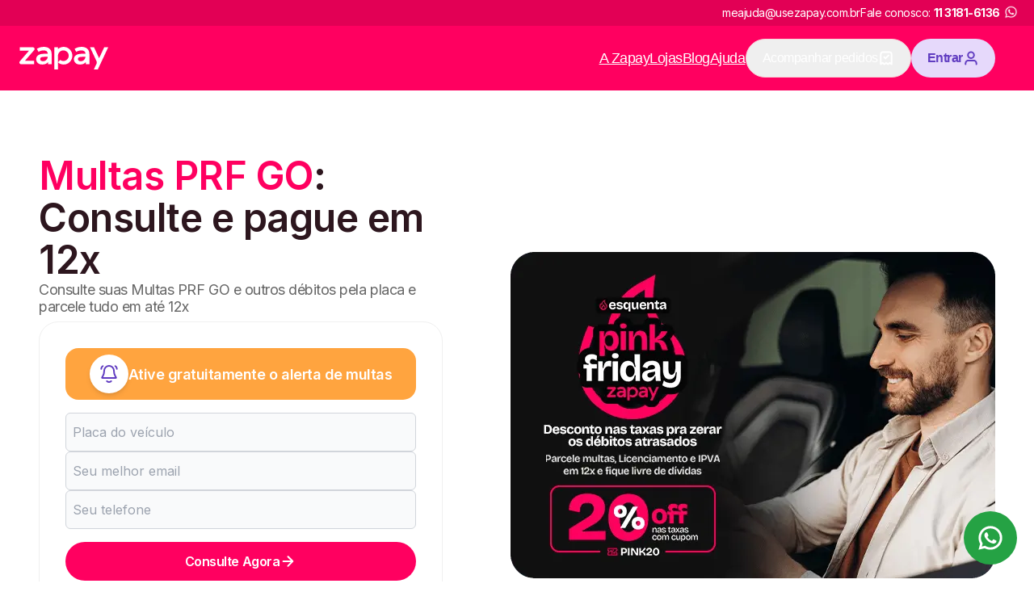

--- FILE ---
content_type: text/html; charset=utf-8
request_url: https://www.usezapay.com.br/multas/instituicoes/prf/go
body_size: 40683
content:
<!DOCTYPE html><html lang="pt-BR"><head><meta charSet="utf-8"/><meta name="viewport" content="width=device-width, initial-scale=1"/><link rel="preload" href="/_next/static/media/e4af272ccee01ff0-s.p.woff2" as="font" crossorigin="" type="font/woff2"/><link rel="preload" as="image" href="/assets/images/logo-zapay-white.svg"/><link rel="preload" as="image" imageSrcSet="/_next/image?url=https%3A%2F%2Fzpy-customer-communication-cms-strapi-images-2.s3.amazonaws.com%2FDETRAN_GO_b88b07fa71.png&amp;w=128&amp;q=75 1x, /_next/image?url=https%3A%2F%2Fzpy-customer-communication-cms-strapi-images-2.s3.amazonaws.com%2FDETRAN_GO_b88b07fa71.png&amp;w=256&amp;q=75 2x"/><link rel="stylesheet" href="/_next/static/css/c21809e5cadda987.css" data-precedence="next"/><link rel="stylesheet" href="/_next/static/css/4c65ff3895e36cff.css" data-precedence="next"/><link rel="preload" as="script" fetchPriority="low" href="/_next/static/chunks/webpack-b5033ebe1ac4a673.js"/><script src="/_next/static/chunks/vendors-ca7d17d937421caf.js" async=""></script><script src="/_next/static/chunks/main-app-bbb73ade53650a60.js" async=""></script><script src="/_next/static/chunks/analytics-140189c37da35d05.js" async=""></script><script src="/_next/static/chunks/ui-components-b34d407a6b66928f.js" async=""></script><script src="/_next/static/chunks/app/layout-1be8758d5fefb8a5.js" async=""></script><script src="/_next/static/chunks/forms-36ea3ac27119a22e.js" async=""></script><script src="/_next/static/chunks/app/error-bdcdd60980c435a8.js" async=""></script><script src="/_next/static/chunks/4383-5b324d8d6c8b27d0.js" async=""></script><script src="/_next/static/chunks/app/multas/instituicoes/%5Binstituicao%5D/%5Bestado%5D/page-40980b7fbf4098ae.js" async=""></script><link rel="preload" href="https://www.googletagmanager.com/gtm.js?id=GTM-WD7R646" as="script"/><link rel="icon" href="https://www.usezapay.com.br/assets/images/favicon.png"/><title>Multas PRF GO em até 12x: Consulta e Pagamento Online | Zapay</title><meta name="description" content="Precisa consultar ou pagar multas PRF GO? Use as facilidades da Zapay, consulte grátis e pague suas multas PRF GO em até 12x!"/><meta name="keywords" content="Multas PRF GO"/><meta name="robots" content="all"/><link rel="canonical" href="https://www.usezapay.com.br/multas/instituicoes/prf/go"/><meta name="google-site-verification" content="EL_QY1HXDqJdAm_2u9sag5Wc5PMMW8vPBAJMv39hMEE"/><meta property="og:title" content="Multas PRF GO em até 12x: Consulta e Pagamento Online | Zapay"/><meta property="og:description" content="Precisa consultar ou pagar multas PRF GO? Use as facilidades da Zapay, consulte grátis e pague suas multas PRF GO em até 12x!"/><meta property="og:url" content="https://www.usezapay.com.br/multas/instituicoes/prf/go"/><meta property="og:type" content="website"/><meta name="twitter:card" content="summary_large_image"/><meta name="twitter:title" content="Multas PRF GO em até 12x: Consulta e Pagamento Online | Zapay"/><meta name="twitter:description" content="Precisa consultar ou pagar multas PRF GO? Use as facilidades da Zapay, consulte grátis e pague suas multas PRF GO em até 12x!"/><meta name="next-size-adjust"/><script src="/_next/static/chunks/polyfills-c67a75d1b6f99dc8.js" noModule=""></script></head><body class="__className_f367f3"><div class="lg:flex hidden bg-[#E20055] items-center h-16 justify-center py-8"><div class="w-full max-w-content flex justify-end mx-auto gap-4 text-white px-8 items-center"><span class="text-sm">meajuda@usezapay.com.br</span><span class="text-sm flex items-center justify-center">Fale conosco:<!-- --> <a href="https://wa.me/551131816136" target="_blank" rel="noopener noreferrer" class="whitespace-nowrap flex items-center justify-center ml-2"><strong>11 3181-6136</strong><img alt="Logo WhatsApp" loading="lazy" width="26" height="26" decoding="async" data-nimg="1" class="hidden md:block -mt-1" style="color:transparent" srcSet="/_next/image?url=%2Fassets%2Fimages%2Fwhatsapp-logo.png&amp;w=32&amp;q=75 1x, /_next/image?url=%2Fassets%2Fimages%2Fwhatsapp-logo.png&amp;w=64&amp;q=75 2x" src="/_next/image?url=%2Fassets%2Fimages%2Fwhatsapp-logo.png&amp;w=64&amp;q=75"/></a></span></div></div><header class="flex justify-center bg-primary-500 h-size-[80px] lg:h-size-44 px-12 py-8"><div class="w-full max-w-content flex items-center"><div class="flex gap-6 lg:gap-12 items-center justify-center mr-8 mr-auto"><a href="/"><img alt="Logo da Zapay" loading="eager" width="110" height="44" decoding="async" data-nimg="1" style="color:transparent" src="/assets/images/logo-zapay-white.svg"/></a></div><a href="https://app.usezapay.com.br/area-logada"><button class="inline-flex text-center font-semibold shrink-0 justify-center items-center rounded-pill focus:outline-none focus:ring-4 focus:ring-opacity-[15%] disabled:cursor-not-allowed leading-none bg-purple-100 text-purple-500 hover:bg-purple-200 focus:ring-purple-600 disabled:bg-purple-100 disabled:text-purple-200 h-24 min-w-24 w-full px-10 gap-2 text-md !w-[110px] min-w-[unset] mr-8 lg:hidden" aria-label="Botão de entrar">Entrar<svg xmlns="http://www.w3.org/2000/svg" width="20" height="20" viewBox="0 0 21 20" fill="none" style="margin-bottom:1px"><path d="M14.3665 9.16667V6.66667C14.3665 4.36548 12.5011 2.5 10.1999 2.5C7.89868 2.5 6.0332 4.36548 6.0332 6.66667V9.16667M7.5332 17.5H12.8665C14.2667 17.5 14.9667 17.5 15.5015 17.2275C15.9719 16.9878 16.3544 16.6054 16.5941 16.135C16.8665 15.6002 16.8665 14.9001 16.8665 13.5V13.1667C16.8665 11.7665 16.8665 11.0665 16.5941 10.5317C16.3544 10.0613 15.9719 9.67883 15.5015 9.43915C14.9667 9.16667 14.2667 9.16667 12.8665 9.16667H7.5332C6.13307 9.16667 5.43301 9.16667 4.89823 9.43915C4.42782 9.67883 4.04537 10.0613 3.80569 10.5317C3.5332 11.0665 3.5332 11.7665 3.5332 13.1667V13.5C3.5332 14.9001 3.5332 15.6002 3.80569 16.135C4.04537 16.6054 4.42782 16.9878 4.89823 17.2275C5.43301 17.5 6.13307 17.5 7.5332 17.5Z" stroke="currentColor" stroke-width="2" stroke-linecap="round" stroke-linejoin="round"></path></svg></button></a><nav class="hidden  flex-col lg:flex lg:flex-row lg:items-center gap-12 text-lg text-white font-sans px-12"><a class="underline" href="/zapay-e-confiavel">A Zapay</a><a target="_blank" class="underline" href="https://ajuda.usezapay.com.br/hc/pt-br/categories/1500001865281-Lojas">Lojas</a><a target="_blank" class="underline" href="https://blog.usezapay.com.br/">Blog</a><a target="_blank" class="underline" href="https://ajuda.usezapay.com.br/hc/pt-br">Ajuda</a><div class="w-auto"><a href="https://app.usezapay.com.br/area-logada/meus-pedidos"><button type="button" color="dismiss" class="h-[48px] px-10 flex items-center justify-center text-base gap-2 border border-primary-100 rounded-pill">Acompanhar pedidos <svg xmlns="http://www.w3.org/2000/svg" width="20" height="20" fill="none"><path stroke="currentColor" stroke-linecap="round" stroke-linejoin="round" stroke-width="2" d="m7.5 8.75 1.667 1.667 3.75-3.75m3.75 10.833v-11c0-1.4 0-2.1-.273-2.635a2.5 2.5 0 0 0-1.092-1.093c-.535-.272-1.235-.272-2.635-.272H7.333c-1.4 0-2.1 0-2.635.272a2.5 2.5 0 0 0-1.092 1.093C3.333 4.4 3.333 5.1 3.333 6.5v11l2.292-1.667L7.708 17.5 10 15.833l2.292 1.667 2.083-1.667z"></path></svg></button></a></div><div class="w-auto"><a href="https://app.usezapay.com.br/area-logada"><button class="inline-flex text-center font-semibold shrink-0 justify-center items-center rounded-pill focus:outline-none focus:ring-4 focus:ring-opacity-[15%] disabled:cursor-not-allowed leading-none bg-purple-100 text-purple-500 hover:bg-purple-200 focus:ring-purple-600 disabled:bg-purple-100 disabled:text-purple-200 h-24 min-w-24 w-full px-10 gap-2 text-md w-auto">Entrar<svg xmlns="http://www.w3.org/2000/svg" width="20" height="20" fill="none" viewBox="0 0 20 20" style="margin-bottom:1px"><path stroke="currentColor" stroke-linecap="round" stroke-linejoin="round" stroke-width="2" d="M16.667 17.5c0-1.163 0-1.745-.144-2.218a3.33 3.33 0 0 0-2.222-2.222c-.473-.143-1.055-.143-2.218-.143H7.917c-1.163 0-1.745 0-2.218.143a3.33 3.33 0 0 0-2.222 2.222c-.144.473-.144 1.055-.144 2.218M13.75 6.25a3.75 3.75 0 1 1-7.5 0 3.75 3.75 0 0 1 7.5 0"></path></svg></button></a></div></nav><button class="block lg:hidden text-white" aria-label="Menu"><svg xmlns="http://www.w3.org/2000/svg" width="35" height="30" viewBox="0 0 35 30" fill="none"><path d="M0.799927 0.0666504H34.3999V3.79998H0.799927V0.0666504ZM0.799927 13.1333H34.3999V16.8666H0.799927V13.1333ZM0.799927 26.2H34.3999V29.9333H0.799927V26.2Z" fill="currentColor"></path></svg></button></div></header><main><section class="bg-mono-white undefined w-full flex items-center justify-center px-16 py-8 lg:py-40 lg:px-24" id="consulta"><div class="w-full max-w-content flex flex-col lg:flex-row justify-between items-center gap-12 lg:gap-0"><div class="w-full flex flex-col gap-12 max-w-[500px] justify-center items-center"><h1 class="font-semibold text-3xl lg:text-7xl text-neutral-900 title" style="--hero-span-color:#ff0060"><span>Multas PRF GO</span>: Consulte e pague em 12x</h1><p class="text-base lg:text-lg text-neutral-500 pb-4">Consulte suas Multas PRF GO e outros débitos pela placa e parcele tudo em até 12x</p><!--$--><div class="flex flex-col border border-solid bg-mono-white border-neutral-200 rounded-huge w-full p-16"><div class="flex w-full bg-orange-400 rounded-2xl items-center justify-center p-4 gap-4 mb-8"><div class="p-6 bg-white rounded-full shadow-md flex items-center justify-center"><svg xmlns="http://www.w3.org/2000/svg" width="1em" height="1em" fill="none" viewBox="0 0 24 24" class="text-purple-500 text-2xl"><path stroke="currentColor" stroke-linecap="round" stroke-linejoin="round" stroke-width="2" d="M9.354 21c.706.622 1.632 1 2.646 1 1.015 0 1.94-.378 2.646-1M2.294 5.82A4.007 4.007 0 0 1 4.326 2.3m17.376 3.52A4.007 4.007 0 0 0 19.67 2.3M18 8A6 6 0 1 0 6 8c0 3.09-.78 5.206-1.65 6.605-.735 1.18-1.102 1.771-1.088 1.936.014.182.053.252.2.36.133.099.73.099 1.927.099h13.222c1.197 0 1.795 0 1.927-.098.147-.11.186-.179.2-.361.014-.165-.353-.755-1.087-1.936C18.78 13.206 18 11.09 18 8Z"></path></svg></div><h2 class="text-md md:text-lg text-white font-semibold">Ative gratuitamente o alerta de multas</h2></div><div class="flex flex-col w-full mb-8"><div class="flex flex-col gap-4 pb-8"><div class="form-control"><input type="text" id="licensePlate" class="h-24 w-full input-lg rounded-md border border-gray-300 bg-gray-50 h-12 px-4 placeholder-gray-400 focus:outline-none focus:ring-1 focus:ring-[#ff0060] uppercase placeholder:normal-case" placeholder="Placa do veículo" name="licensePlate" value=""/><span class="text-sm mt-2 text-response-danger"></span></div><div class="form-control"><input type="email" id="email" class="h-24 w-full input-lg rounded-md border border-gray-300 bg-gray-50 h-12 px-4 placeholder-gray-400 focus:outline-none focus:ring-1 focus:ring-[#ff0060]" placeholder="Seu melhor email" name="email"/><span class="text-sm mt-2 text-response-danger"></span></div><div class="form-control"><input type="tel" id="phone" class="h-24 w-full input-lg rounded-md border border-gray-300 bg-gray-50 h-12 px-4 placeholder-gray-400 focus:outline-none focus:ring-1 focus:ring-[#ff0060]" placeholder="Seu telefone" name="phone"/><span class="text-sm mt-2 text-response-danger"></span></div></div><button class="inline-flex text-center font-semibold shrink-0 justify-center items-center rounded-pill focus:outline-none focus:ring-4 focus:ring-opacity-[15%] disabled:cursor-not-allowed leading-none bg-primary-500 text-mono-white hover:bg-primary-600 focus:ring-primary-600 disabled:bg-neutral-200 disabled:text-neutral-400 h-24 min-w-24 w-full px-10 gap-2 text-md" type="button">Consulte Agora<svg xmlns="http://www.w3.org/2000/svg" width="21" height="20" fill="none"><path stroke="#fff" stroke-linecap="round" stroke-linejoin="round" stroke-width="2" d="M4.667 10h11.666m0 0L10.5 4.167M16.333 10 10.5 15.833"></path></svg></button></div><div class="flex justify-center"><p class="text-center text-xs text-neutral-400 w-full max-w-[350px]">Ao avançar, você concorda com os nossos<!-- --> <a class="underline" target="_blank" rel="noreferrer" href="https://app.usezapay.com.br/termos">Termos de uso</a> <!-- -->e<!-- --> <a class="underline" target="_blank" rel="noreferrer" href="/privacy-policy">Política de privacidade</a>.</p></div></div><!--/$--><div class="grid gap-16 max-w-full mx-auto grid-cols-3"><div class="flex items-center justify-center w-full"><img alt="Detran-GO" loading="eager" width="106.19" height="34.08" decoding="async" data-nimg="1" style="color:transparent" srcSet="/_next/image?url=https%3A%2F%2Fzpy-customer-communication-cms-strapi-images-2.s3.amazonaws.com%2FDETRAN_GO_b88b07fa71.png&amp;w=128&amp;q=75 1x, /_next/image?url=https%3A%2F%2Fzpy-customer-communication-cms-strapi-images-2.s3.amazonaws.com%2FDETRAN_GO_b88b07fa71.png&amp;w=256&amp;q=75 2x" src="/_next/image?url=https%3A%2F%2Fzpy-customer-communication-cms-strapi-images-2.s3.amazonaws.com%2FDETRAN_GO_b88b07fa71.png&amp;w=256&amp;q=75"/></div><div class="flex items-center justify-center w-full"><img alt="Certificado RA1000 - Reclame Aqui" loading="lazy" width="115.04" height="40.04" decoding="async" data-nimg="1" style="color:transparent" srcSet="/_next/image?url=%2Fassets%2Fimages%2Fra-1000.png&amp;w=128&amp;q=75 1x, /_next/image?url=%2Fassets%2Fimages%2Fra-1000.png&amp;w=256&amp;q=75 2x" src="/_next/image?url=%2Fassets%2Fimages%2Fra-1000.png&amp;w=256&amp;q=75"/></div><div class="flex items-center justify-center w-full"><img alt="Seguro - Certificado SSL" loading="lazy" width="113.05" height="40.04" decoding="async" data-nimg="1" style="color:transparent" srcSet="/_next/image?url=%2Fassets%2Fimages%2Fsite-seguro-https.png&amp;w=128&amp;q=75 1x, /_next/image?url=%2Fassets%2Fimages%2Fsite-seguro-https.png&amp;w=256&amp;q=75 2x" src="/_next/image?url=%2Fassets%2Fimages%2Fsite-seguro-https.png&amp;w=256&amp;q=75"/></div></div></div><img alt="Multas PRF GO" loading="lazy" width="600" height="404" decoding="async" data-nimg="1" style="color:transparent" srcSet="/_next/image?url=https%3A%2F%2Freassuring-nurture-26b1b2700a.media.strapiapp.com%2FBG_de_pagina_600x404_911bd29efa.png&amp;w=640&amp;q=75 1x, /_next/image?url=https%3A%2F%2Freassuring-nurture-26b1b2700a.media.strapiapp.com%2FBG_de_pagina_600x404_911bd29efa.png&amp;w=1200&amp;q=75 2x" src="/_next/image?url=https%3A%2F%2Freassuring-nurture-26b1b2700a.media.strapiapp.com%2FBG_de_pagina_600x404_911bd29efa.png&amp;w=1200&amp;q=75"/></div></section><section class="w-full flex items-center justify-center px-16 py-12 lg:px-24"><div class="w-full max-w-content flex flex-col items-center justify-center gap-8"></div></section><section class="bg-mono-white undefined w-full flex items-center justify-center px-16 py-8 lg:py-40 lg:px-24"><div class="w-full max-w-content flex flex-col gap-12"><h2 class="text-neutral-900 text-2xl md:text-4xl text-center lg:text-6xl font-semibold">Facilitamos a vida dos proprietários de veículos</h2><p class="text-md md:text-lg text-center text-neutral-500 max-w-[800px] mx-auto">Somos a solução para você se livrar das multas, além de pagar IPVA e licenciamento, garantindo aquele alívio não só no seu tempo, mas também no seu bolso.</p><script id="structured-data" type="application/ld+json">{"@context":"https://schema.org","@type":"SoftwareApplication","name":"Multas GO","offers":{"@type":"Offer","price":0,"category":"Consulta Grátis","priceCurrency":"BRL"},"aggregateRating":{"@type":"AggregateRating","ratingCount":204646,"ratingValue":4.78},"operatingSystem":"Windows, Android e IOS","applicationCategory":"Utilidade"}</script><div class="flex flex-col items-center py-8 gap-4"><div class="text-5xl font-bold leading-none">4,78<span class="text-2xl"> / 5</span></div><div class="flex gap-4"><svg xmlns="http://www.w3.org/2000/svg" width="1em" height="1em" fill="gold" viewBox="0 0 24 24" color="gold" font-size="24"><path stroke="currentColor" stroke-linecap="round" stroke-linejoin="round" stroke-width="2" d="M11.283 3.453c.23-.467.345-.7.502-.775a.5.5 0 0 1 .43 0c.157.075.272.308.502.775l2.187 4.43c.068.138.102.207.152.26a.502.502 0 0 0 .155.114c.067.03.143.042.295.064l4.891.715c.515.075.773.113.892.238a.5.5 0 0 1 .133.41c-.023.172-.21.353-.582.716L17.3 13.846c-.11.108-.165.162-.2.226a.5.5 0 0 0-.06.183c-.009.072.004.148.03.3l.835 4.867c.088.514.132.77.05.922a.5.5 0 0 1-.349.253c-.17.032-.4-.09-.862-.332l-4.373-2.3c-.136-.07-.204-.107-.276-.12a.498.498 0 0 0-.192 0c-.072.013-.14.05-.276.12l-4.373 2.3c-.461.243-.692.364-.862.332a.5.5 0 0 1-.348-.253c-.083-.152-.039-.409.05-.922l.834-4.867c.026-.152.039-.228.03-.3a.5.5 0 0 0-.06-.184c-.035-.063-.09-.117-.2-.225L3.16 10.4c-.373-.363-.56-.544-.582-.716a.5.5 0 0 1 .132-.41c.12-.125.377-.163.892-.238l4.891-.715c.152-.022.228-.034.295-.064a.5.5 0 0 0 .155-.113c.05-.054.084-.123.152-.26l2.187-4.43Z"></path></svg><svg xmlns="http://www.w3.org/2000/svg" width="1em" height="1em" fill="gold" viewBox="0 0 24 24" color="gold" font-size="24"><path stroke="currentColor" stroke-linecap="round" stroke-linejoin="round" stroke-width="2" d="M11.283 3.453c.23-.467.345-.7.502-.775a.5.5 0 0 1 .43 0c.157.075.272.308.502.775l2.187 4.43c.068.138.102.207.152.26a.502.502 0 0 0 .155.114c.067.03.143.042.295.064l4.891.715c.515.075.773.113.892.238a.5.5 0 0 1 .133.41c-.023.172-.21.353-.582.716L17.3 13.846c-.11.108-.165.162-.2.226a.5.5 0 0 0-.06.183c-.009.072.004.148.03.3l.835 4.867c.088.514.132.77.05.922a.5.5 0 0 1-.349.253c-.17.032-.4-.09-.862-.332l-4.373-2.3c-.136-.07-.204-.107-.276-.12a.498.498 0 0 0-.192 0c-.072.013-.14.05-.276.12l-4.373 2.3c-.461.243-.692.364-.862.332a.5.5 0 0 1-.348-.253c-.083-.152-.039-.409.05-.922l.834-4.867c.026-.152.039-.228.03-.3a.5.5 0 0 0-.06-.184c-.035-.063-.09-.117-.2-.225L3.16 10.4c-.373-.363-.56-.544-.582-.716a.5.5 0 0 1 .132-.41c.12-.125.377-.163.892-.238l4.891-.715c.152-.022.228-.034.295-.064a.5.5 0 0 0 .155-.113c.05-.054.084-.123.152-.26l2.187-4.43Z"></path></svg><svg xmlns="http://www.w3.org/2000/svg" width="1em" height="1em" fill="gold" viewBox="0 0 24 24" color="gold" font-size="24"><path stroke="currentColor" stroke-linecap="round" stroke-linejoin="round" stroke-width="2" d="M11.283 3.453c.23-.467.345-.7.502-.775a.5.5 0 0 1 .43 0c.157.075.272.308.502.775l2.187 4.43c.068.138.102.207.152.26a.502.502 0 0 0 .155.114c.067.03.143.042.295.064l4.891.715c.515.075.773.113.892.238a.5.5 0 0 1 .133.41c-.023.172-.21.353-.582.716L17.3 13.846c-.11.108-.165.162-.2.226a.5.5 0 0 0-.06.183c-.009.072.004.148.03.3l.835 4.867c.088.514.132.77.05.922a.5.5 0 0 1-.349.253c-.17.032-.4-.09-.862-.332l-4.373-2.3c-.136-.07-.204-.107-.276-.12a.498.498 0 0 0-.192 0c-.072.013-.14.05-.276.12l-4.373 2.3c-.461.243-.692.364-.862.332a.5.5 0 0 1-.348-.253c-.083-.152-.039-.409.05-.922l.834-4.867c.026-.152.039-.228.03-.3a.5.5 0 0 0-.06-.184c-.035-.063-.09-.117-.2-.225L3.16 10.4c-.373-.363-.56-.544-.582-.716a.5.5 0 0 1 .132-.41c.12-.125.377-.163.892-.238l4.891-.715c.152-.022.228-.034.295-.064a.5.5 0 0 0 .155-.113c.05-.054.084-.123.152-.26l2.187-4.43Z"></path></svg><svg xmlns="http://www.w3.org/2000/svg" width="1em" height="1em" fill="gold" viewBox="0 0 24 24" color="gold" font-size="24"><path stroke="currentColor" stroke-linecap="round" stroke-linejoin="round" stroke-width="2" d="M11.283 3.453c.23-.467.345-.7.502-.775a.5.5 0 0 1 .43 0c.157.075.272.308.502.775l2.187 4.43c.068.138.102.207.152.26a.502.502 0 0 0 .155.114c.067.03.143.042.295.064l4.891.715c.515.075.773.113.892.238a.5.5 0 0 1 .133.41c-.023.172-.21.353-.582.716L17.3 13.846c-.11.108-.165.162-.2.226a.5.5 0 0 0-.06.183c-.009.072.004.148.03.3l.835 4.867c.088.514.132.77.05.922a.5.5 0 0 1-.349.253c-.17.032-.4-.09-.862-.332l-4.373-2.3c-.136-.07-.204-.107-.276-.12a.498.498 0 0 0-.192 0c-.072.013-.14.05-.276.12l-4.373 2.3c-.461.243-.692.364-.862.332a.5.5 0 0 1-.348-.253c-.083-.152-.039-.409.05-.922l.834-4.867c.026-.152.039-.228.03-.3a.5.5 0 0 0-.06-.184c-.035-.063-.09-.117-.2-.225L3.16 10.4c-.373-.363-.56-.544-.582-.716a.5.5 0 0 1 .132-.41c.12-.125.377-.163.892-.238l4.891-.715c.152-.022.228-.034.295-.064a.5.5 0 0 0 .155-.113c.05-.054.084-.123.152-.26l2.187-4.43Z"></path></svg><svg xmlns="http://www.w3.org/2000/svg" width="1em" height="1em" fill="gold" viewBox="0 0 24 24" color="gold" font-size="24"><path stroke="currentColor" stroke-linecap="round" stroke-linejoin="round" stroke-width="2" d="M11.283 3.453c.23-.467.345-.7.502-.775a.5.5 0 0 1 .43 0c.157.075.272.308.502.775l2.187 4.43c.068.138.102.207.152.26a.502.502 0 0 0 .155.114c.067.03.143.042.295.064l4.891.715c.515.075.773.113.892.238a.5.5 0 0 1 .133.41c-.023.172-.21.353-.582.716L17.3 13.846c-.11.108-.165.162-.2.226a.5.5 0 0 0-.06.183c-.009.072.004.148.03.3l.835 4.867c.088.514.132.77.05.922a.5.5 0 0 1-.349.253c-.17.032-.4-.09-.862-.332l-4.373-2.3c-.136-.07-.204-.107-.276-.12a.498.498 0 0 0-.192 0c-.072.013-.14.05-.276.12l-4.373 2.3c-.461.243-.692.364-.862.332a.5.5 0 0 1-.348-.253c-.083-.152-.039-.409.05-.922l.834-4.867c.026-.152.039-.228.03-.3a.5.5 0 0 0-.06-.184c-.035-.063-.09-.117-.2-.225L3.16 10.4c-.373-.363-.56-.544-.582-.716a.5.5 0 0 1 .132-.41c.12-.125.377-.163.892-.238l4.891-.715c.152-.022.228-.034.295-.064a.5.5 0 0 0 .155-.113c.05-.054.084-.123.152-.26l2.187-4.43Z"></path></svg></div><div class="text-gray-400 mt-2">204646<!-- --> avaliações</div></div><div class="grid grid-cols-1 lg:grid-cols-3 gap-8 lg:gap-20"><div class="grid grid-cols-[48px_1fr] gap-12 items-start"><img alt="Pague agora sua Multa PRF GO sem filas e burocracias" loading="lazy" width="48" height="48" decoding="async" data-nimg="1" class="col-start-1 col-end-2 row-start-1 row-end-3 w-24 h-24" style="color:transparent" srcSet="/_next/image?url=%2Fassets%2Fimages%2Fsearch-info-icon.png&amp;w=48&amp;q=75 1x, /_next/image?url=%2Fassets%2Fimages%2Fsearch-info-icon.png&amp;w=96&amp;q=75 2x" src="/_next/image?url=%2Fassets%2Fimages%2Fsearch-info-icon.png&amp;w=96&amp;q=75"/><div class="flex flex-col gap-8 lg:gap-12"><p class="col-start-1 md:col-start-auto md:row-1 text-primary-500 text-lg font-semibold">Pague agora sua Multa PRF GO sem filas e burocracias</p><p class="text-md md:text-lg text-neutral-500">Pague agora sem filas e burocracias suas Multas PRF GO.</p></div></div><div class="grid grid-cols-[48px_1fr] gap-12 items-start"><img alt="Parcele sua Multa PRF GO" loading="lazy" width="48" height="48" decoding="async" data-nimg="1" class="col-start-1 col-end-2 row-start-1 row-end-3 w-24 h-24" style="color:transparent" srcSet="/_next/image?url=%2Fassets%2Fimages%2Fcards-icon.png&amp;w=48&amp;q=75 1x, /_next/image?url=%2Fassets%2Fimages%2Fcards-icon.png&amp;w=96&amp;q=75 2x" src="/_next/image?url=%2Fassets%2Fimages%2Fcards-icon.png&amp;w=96&amp;q=75"/><div class="flex flex-col gap-8 lg:gap-12"><p class="col-start-1 md:col-start-auto md:row-1 text-primary-500 text-lg font-semibold">Parcele sua Multa PRF GO</p><p class="text-md md:text-lg text-neutral-500">Sem grana para pagar sua Multa PRF GO? Parcele tudo em até 12x agora mesmo e fique com seu veículo em dia com os débitos veiculares.</p></div></div><div class="grid grid-cols-[48px_1fr] gap-12 items-start"><img alt="2ª via Multa PRF GO" loading="lazy" width="48" height="48" decoding="async" data-nimg="1" class="col-start-1 col-end-2 row-start-1 row-end-3 w-24 h-24" style="color:transparent" srcSet="/_next/image?url=%2Fassets%2Fimages%2Fcard-money-icon.png&amp;w=48&amp;q=75 1x, /_next/image?url=%2Fassets%2Fimages%2Fcard-money-icon.png&amp;w=96&amp;q=75 2x" src="/_next/image?url=%2Fassets%2Fimages%2Fcard-money-icon.png&amp;w=96&amp;q=75"/><div class="flex flex-col gap-8 lg:gap-12"><p class="col-start-1 md:col-start-auto md:row-1 text-primary-500 text-lg font-semibold">2ª via Multa PRF GO</p><p class="text-md md:text-lg text-neutral-500">Precisa puxar a 2ª via de uma Multa PRF GO? Faça uma consulta de graça agora e veja condições especiais de pagamento.</p></div></div><div class="grid grid-cols-[48px_1fr] gap-12 items-start"><svg viewBox="0 0 24 24" fill="none" stroke="currentColor" aria-hidden="true" class="col-start-1 col-end-2 row-start-1 row-end-3 w-24 h-24 text-primary-500 opacity-90"><path stroke-linecap="round" stroke-linejoin="round" stroke-width="2" d="M21 12a9 9 0 01-9 9m9-9a9 9 0 00-9-9m9 9H3m9 9a9 9 0 01-9-9m9 9c1.657 0 3-4.03 3-9s-1.343-9-3-9m0 18c-1.657 0-3-4.03-3-9s1.343-9 3-9m-9 9a9 9 0 019-9"></path></svg><div class="flex flex-col gap-8 lg:gap-12"><p class="col-start-1 md:col-start-auto md:row-1 text-primary-500 text-lg font-semibold">Rápido</p><p class="text-md md:text-lg text-neutral-500">Em poucos minutos, você consulta os débitos do seu veículo, escolhe o que quer pagar e como quer pagar.</p></div></div><div class="grid grid-cols-[48px_1fr] gap-12 items-start"><svg viewBox="0 0 24 24" fill="none" stroke="currentColor" aria-hidden="true" class="col-start-1 col-end-2 row-start-1 row-end-3 w-24 h-24 text-primary-500 opacity-90"><path stroke-linecap="round" stroke-linejoin="round" stroke-width="2" d="M9 12l2 2 4-4m5.618-4.016A11.955 11.955 0 0112 2.944a11.955 11.955 0 01-8.618 3.04A12.02 12.02 0 003 9c0 5.591 3.824 10.29 9 11.622 5.176-1.332 9-6.03 9-11.622 0-1.042-.133-2.052-.382-3.016z"></path></svg><div class="flex flex-col gap-8 lg:gap-12"><p class="col-start-1 md:col-start-auto md:row-1 text-primary-500 text-lg font-semibold">Seguro</p><p class="text-md md:text-lg text-neutral-500">Empresa credenciada ao Detran-GO, com certificado de segurança PCI e reconhecimento do Reclame Aqui e Google. Aqui a proteção de seus dados é prioridade.</p></div></div><div class="grid grid-cols-[48px_1fr] gap-12 items-start"><svg viewBox="0 0 24 24" fill="none" stroke="currentColor" aria-hidden="true" class="col-start-1 col-end-2 row-start-1 row-end-3 w-24 h-24 text-primary-500 opacity-90"><path stroke-linecap="round" stroke-linejoin="round" stroke-width="2" d="M5 3v4M3 5h4M6 17v4m-2-2h4m5-16l2.286 6.857L21 12l-5.714 2.143L13 21l-2.286-6.857L5 12l5.714-2.143L13 3z"></path></svg><div class="flex flex-col gap-8 lg:gap-12"><p class="col-start-1 md:col-start-auto md:row-1 text-primary-500 text-lg font-semibold">Fácil</p><p class="text-md md:text-lg text-neutral-500">Apenas inserindo a placa do seu veículo, você tem acesso a todos os seus débitos.</p></div></div></div></div></section><section class="bg-primary-500 undefined w-full flex items-center justify-center px-16 py-8 lg:py-40 lg:px-24"><div class="w-full max-w-content py-24 lg:py-0"><div class="grid grid-cols-1 sm:grid-cols-2 lg:grid-cols-3 gap-x-12 gap-y-16 px-8 lg:px-0"><div class="flex flex-col gap-8 max-w-[379px]"><p class="text-2xl text-center text-white font-bold">+5,5 milhões de consultas em nossos canais</p><p class="text-md text-center text-white">Um número que diariamente cresce, oferecendo segurança e comodidade para proprietários de veículos.</p></div><div class="flex flex-col gap-8 max-w-[379px]"><p class="text-2xl text-center text-white font-bold">+600 mil veículos<br/> regularizados</p><p class="text-md text-center text-white">Com as soluções Zapay, mais pessoas regularizaram seus veículos em menos tempo e com mais alívio no bolso.</p></div><div class="flex flex-col gap-8 max-w-[379px]"><p class="text-2xl text-center text-white font-bold">Presença em todos os <br/> DETRAN’s</p><p class="text-md text-center text-white">Somos uma empresa credenciada pelo SENATRAN e possuímos a maior cobertura nacional de consultas de veículos.</p></div></div></div></section><section class="bg-mono-white undefined w-full flex items-center justify-center px-16 py-8 lg:py-40 lg:px-24"><div class="w-full max-w-content py-16"><h2 class="text-neutral-900 text-2xl md:text-4xl text-center lg:text-6xl font-semibold mb-24 lg:mb-[6rem]">Zapay na Mídia</h2><div class="grid grid-cols-1 gap-24 md:grid-cols-3"><div class="flex flex-col items-center text-center gap-8 max-w-[360px]"><img alt="Logo do portal de notícias chamado Exame" loading="lazy" width="160" height="25" decoding="async" data-nimg="1" style="color:transparent" srcSet="/_next/image?url=%2Fassets%2Fimages%2Fexame.webp&amp;w=256&amp;q=75 1x, /_next/image?url=%2Fassets%2Fimages%2Fexame.webp&amp;w=384&amp;q=75 2x" src="/_next/image?url=%2Fassets%2Fimages%2Fexame.webp&amp;w=384&amp;q=75"/><p class="font-semibold text-gray-700">Empresa de parcelamento de débitos veiculares cresce 333% em 2022</p><a href="https://exame.com/bussola/empresa-de-parcelamento-de-debitos-veiculares-cresce-333-em-2022/" target="_blank" rel="noopener noreferrer" class="text-pink-500 font-semibold hover:underline">Leia a matéria</a></div><div class="flex flex-col items-center text-center gap-8 max-w-[360px]"><img alt="Logo do Pequenas Empresas Grandes Negócios" loading="lazy" width="229" height="60" decoding="async" data-nimg="1" style="color:transparent" src="/assets/images/o-globo.svg"/><p class="font-semibold text-gray-700 mb-6">Fintechs encontram oportunidades fora do centro financeiro do país</p><a href="https://oglobo.globo.com/economia/negocios/noticia/2022/08/longe-da-faria-lima-mas-perto-dos-clientes-fintechs-encontram-oportunidades-fora-do-centro-financeiro-do-pais.ghtml" target="_blank" rel="noopener noreferrer" class="text-pink-500 font-semibold hover:underline">Leia a matéria</a></div><div class="flex flex-col items-center text-center gap-8 max-w-[360px]"><img alt="Logo do portal de notícias chamado G1" loading="lazy" width="153" height="80" decoding="async" data-nimg="1" style="color:transparent" srcSet="/_next/image?url=%2Fassets%2Fimages%2Fmonitor-mercantil.png&amp;w=256&amp;q=75 1x, /_next/image?url=%2Fassets%2Fimages%2Fmonitor-mercantil.png&amp;w=384&amp;q=75 2x" src="/_next/image?url=%2Fassets%2Fimages%2Fmonitor-mercantil.png&amp;w=384&amp;q=75"/><p class="font-semibold text-gray-700 mb-6">Zapay, plataforma de liquidação de débitos veiculares</p><a href="https://monitormercantil.com.br/tres-perguntas-zapay-plataforma-de-liquidacao-de-debitos-veiculares/" target="_blank" rel="noopener noreferrer" class="text-pink-500 font-semibold hover:underline">Leia a matéria</a></div></div></div></section><section class="bg-mono-white undefined w-full flex items-center justify-center px-16 py-8 lg:py-40 lg:px-24"><div class="w-full max-w-content flex flex-col items-center"><script id="FAQ" type="application/ld+json">{"@context":"https://schema.org","@type":"FAQPage","mainEntity":[{"@type":"Question","name":"O que é a PRF GO?","acceptedAnswer":{"@type":"Answer","text":"PRF GO é a sigla para Polícia Rodoviária Federal do GO, que é uma instituição policial ostensiva-preventiva brasileira, que segue ordens do Ministério da Justiça e Segurança Pública, com a função principal de fiscalizar e coordenar o sistema rodoviário federal."}},{"@type":"Question","name":"Como consultar multa emitida pela PRF GO?","acceptedAnswer":{"@type":"Answer","text":"Está com dúvida sobre multas da PRF GO? Consultar Multas da PRF GO com a Zapay é muito fácil, basta informar a placa do seu veículo e um e-mail que a plataforma levanta todos os débitos em aberto e você ainda pode pagar tudo em até 12x."}},{"@type":"Question","name":"Como pagar multa da PRF GO?","acceptedAnswer":{"@type":"Answer","text":"Com dúvida sobre como pagar multa PRF GO? Na Zapay você pode consultar sua placa grátis e pagar online seus débitos em até 12x, de qualquer lugar do Brasil, sem filas e burocracia, pague sua multa PRF GO online."}}]}</script><div class="flex flex-col items-center justify-center w-full max-w-[720px] gap-12"><h2 class="text-neutral-900 text-2xl md:text-4xl text-center lg:text-6xl font-semibold">Perguntas frequentes</h2><p class="text-md md:text-lg text-center text-neutral-500">Tire aqui suas dúvidas.</p><div class="flex flex-col pt-8 pb-16 gap-8"><div class="w-full bg-neutral-100 rounded-extra-large overflow-hidden"><div class="min-h-28 px-8 py-4 flex justify-between items-center cursor-pointer" aria-expanded="false" role="button" tabindex="0"><h2 class="text-mf text-neutral-900">O que é a PRF GO?</h2><svg data-testid="faq-toggle-icon" class="w-8 h-8 transition-transform duration-200 ease-out" fill="none" viewBox="0 0 24 24" stroke="#A3A3A3"><path stroke-linecap="round" stroke-linejoin="round" stroke-width="2" d="M19 9l-7 7-7-7"></path></svg></div><div class="overflow-hidden transition-all duration-200 ease-out max-h-0"><div class="text-md text-neutral-500 p-8"><p>PRF GO é a sigla para Polícia Rodoviária Federal do GO, que é uma instituição policial ostensiva-preventiva brasileira, que segue ordens do Ministério da Justiça e Segurança Pública, com a função principal de fiscalizar e coordenar o sistema rodoviário federal.</p></div></div></div><div class="w-full bg-neutral-100 rounded-extra-large overflow-hidden"><div class="min-h-28 px-8 py-4 flex justify-between items-center cursor-pointer" aria-expanded="false" role="button" tabindex="0"><h2 class="text-mf text-neutral-900">Como consultar multa emitida pela PRF GO?</h2><svg data-testid="faq-toggle-icon" class="w-8 h-8 transition-transform duration-200 ease-out" fill="none" viewBox="0 0 24 24" stroke="#A3A3A3"><path stroke-linecap="round" stroke-linejoin="round" stroke-width="2" d="M19 9l-7 7-7-7"></path></svg></div><div class="overflow-hidden transition-all duration-200 ease-out max-h-0"><div class="text-md text-neutral-500 p-8"><p>Está com dúvida sobre multas da PRF GO? Consultar Multas da PRF GO com a Zapay é muito fácil, basta informar a placa do seu veículo e um e-mail que a plataforma levanta todos os débitos em aberto e você ainda pode pagar tudo em até 12x.</p></div></div></div><div class="w-full bg-neutral-100 rounded-extra-large overflow-hidden"><div class="min-h-28 px-8 py-4 flex justify-between items-center cursor-pointer" aria-expanded="false" role="button" tabindex="0"><h2 class="text-mf text-neutral-900">Como pagar multa da PRF GO?</h2><svg data-testid="faq-toggle-icon" class="w-8 h-8 transition-transform duration-200 ease-out" fill="none" viewBox="0 0 24 24" stroke="#A3A3A3"><path stroke-linecap="round" stroke-linejoin="round" stroke-width="2" d="M19 9l-7 7-7-7"></path></svg></div><div class="overflow-hidden transition-all duration-200 ease-out max-h-0"><div class="text-md text-neutral-500 p-8"><p>Com dúvida sobre como pagar multa PRF GO? Na Zapay você pode consultar sua placa grátis e pagar online seus débitos em até 12x, de qualquer lugar do Brasil, sem filas e burocracia, pague sua multa PRF GO online.</p></div></div></div></div><span class="text-neutral-900 text-2xl md:text-4xl text-center lg:text-6xl font-semibold">Outras perguntas</span><div class="flex flex-col pt-8 pb-16 gap-8"><div class="w-full bg-neutral-100 rounded-extra-large overflow-hidden"><div class="min-h-28 px-8 py-4 flex justify-between items-center cursor-pointer" aria-expanded="false" role="button" tabindex="0"><p class="text-mf text-neutral-900">É seguro pagar com a Zapay?</p><svg data-testid="faq-toggle-icon" class="w-8 h-8 transition-transform duration-200 ease-out" fill="none" viewBox="0 0 24 24" stroke="#A3A3A3"><path stroke-linecap="round" stroke-linejoin="round" stroke-width="2" d="M19 9l-7 7-7-7"></path></svg></div><div class="overflow-hidden transition-all duration-200 ease-out max-h-0"><div class="text-md text-neutral-500 p-8"><p>O site da Zapay segue todos os protocolos de segurança recomendados, possui criptografia e não armazena dados referentes ao cartão de crédito do cliente, pois possui o Certificado PCI, que permite fazer o manuseio dos dados sensíveis sem ter receio de perdas ou vazamentos.</p></div></div></div><div class="w-full bg-neutral-100 rounded-extra-large overflow-hidden"><div class="min-h-28 px-8 py-4 flex justify-between items-center cursor-pointer" aria-expanded="false" role="button" tabindex="0"><p class="text-mf text-neutral-900">Quanto tempo leva para meus débitos saírem do sistema do DETRAN?</p><svg data-testid="faq-toggle-icon" class="w-8 h-8 transition-transform duration-200 ease-out" fill="none" viewBox="0 0 24 24" stroke="#A3A3A3"><path stroke-linecap="round" stroke-linejoin="round" stroke-width="2" d="M19 9l-7 7-7-7"></path></svg></div><div class="overflow-hidden transition-all duration-200 ease-out max-h-0"><div class="text-md text-neutral-500 p-8"><p>Após a aprovação do pedido, os débitos irão ser liquidados junto à rede bancária. Depois desse processo, o DETRAN solicita até 2 dias úteis para que os débitos sejam baixados no sistema.</p><br/><p>Vale lembrar que, alguns débitos podem quitar mais rápido e outros podem demorar um pouco mais, como no caso de dívida ativa ou de débitos que forem de órgãos diferentes.</p></div></div></div><div class="w-full bg-neutral-100 rounded-extra-large overflow-hidden"><div class="min-h-28 px-8 py-4 flex justify-between items-center cursor-pointer" aria-expanded="false" role="button" tabindex="0"><p class="text-mf text-neutral-900">Como acessar meus comprovantes?</p><svg data-testid="faq-toggle-icon" class="w-8 h-8 transition-transform duration-200 ease-out" fill="none" viewBox="0 0 24 24" stroke="#A3A3A3"><path stroke-linecap="round" stroke-linejoin="round" stroke-width="2" d="M19 9l-7 7-7-7"></path></svg></div><div class="overflow-hidden transition-all duration-200 ease-out max-h-0"><div class="text-md text-neutral-500 p-8"><p>Um link de acesso aos comprovantes é enviado ao e-mail cadastrado logo após a aprovação da transação, é sempre bom conferir a caixa de spams e lixeiras, (por ser e-mail corporativo podem ser enviados para lá).</p></div></div></div></div></div></div></section><!--$--><div class="w-full flex items-center justify-center px-16 lg:px-24 py-8"><div class="w-full max-w-content"><div class="flex flex-col gap-6 bg-neutral-100 rounded-lg p-12"><h2 class="text-sm lg:text-lg text-neutral-500 font-semibold">Calendário Licenciamento GO</h2><div class="flex flex-col gap-6 bg-neutral-100 rounded-lg pb-12"><div class="form-control w-full"><div class="relative w-[130px] flex"><svg xmlns="http://www.w3.org/2000/svg" width="1em" height="1em" fill="none" viewBox="0 0 24 24" class="absolute right-4 top-[5px] text-mono-white text-xl pointer-events-none"><path stroke="currentColor" stroke-linecap="round" stroke-linejoin="round" stroke-width="2" d="m6 9 6 6 6-6"></path></svg><select class="appearance-none
     w-full
     flex
     font-sans
     items-center
     justify-between
     gap-4
     shrink-0
     border
     rounded-medium
     border-neutral-300
     cursor-pointer

     focus-within:outline-none
     focus-within:ring
     focus-within:ring-2
     focus-within:ring-neutral-400
     focus-within:ring-opacity-20
     focus-within:border-neutral-400

     hover:border-neutral-400 h-7 px-4 py-3 bg-primary-500 text-mono-white text-sm"><option value="IPVA" class="bg-mono-white text-neutral-500">IPVA</option><option value="Licenciamento" class="bg-mono-white text-neutral-500" selected="">Licenciamento</option></select></div></div><div data-testid="select-vehicle-type" class="flex flex-wrap gap-4"><button type="button" class="bg-neutral-300 text-neutral-600 px-4 py-3 text-sm rounded-lg">Carro, Moto e Caminhão</button></div><div class="flex flex-col gap-6"><p class="!pb-0">Selecione o final da sua placa:</p><div class="flex flex-wrap gap-4"><button type="button" class="bg-primary-500 text-mono-white px-4 py-3 text-sm rounded-lg">0</button><button type="button" class="bg-neutral-300 text-neutral-600 px-4 py-3 text-sm rounded-lg">1</button><button type="button" class="bg-neutral-300 text-neutral-600 px-4 py-3 text-sm rounded-lg">2</button><button type="button" class="bg-neutral-300 text-neutral-600 px-4 py-3 text-sm rounded-lg">3</button><button type="button" class="bg-neutral-300 text-neutral-600 px-4 py-3 text-sm rounded-lg">4</button><button type="button" class="bg-neutral-300 text-neutral-600 px-4 py-3 text-sm rounded-lg">5</button><button type="button" class="bg-neutral-300 text-neutral-600 px-4 py-3 text-sm rounded-lg">6</button><button type="button" class="bg-neutral-300 text-neutral-600 px-4 py-3 text-sm rounded-lg">7</button><button type="button" class="bg-neutral-300 text-neutral-600 px-4 py-3 text-sm rounded-lg">8</button><button type="button" class="bg-neutral-300 text-neutral-600 px-4 py-3 text-sm rounded-lg">9</button></div></div></div><div class="hidden"><p class="text-sm lg:text-lg text-primary-500 font-semibold py-8">IPVA 2025 - GO - Placa final 0 - Carro, Moto e Caminhão com desconto.</p><p class="text-sm lg:text-lg text-neutral-500">O calendário de pagamento do IPVA 2025 GO com desconto para Carro, Moto e Caminhão já está em vigor. Fique atento aos prazos para pagar seu IPVA no Detran GO.</p><table class="min-w-full table-auto border-separate border-spacing-y-6 transition-all duration-500 transform"><thead><tr class="text-neutral-500 text-xs md:text-md"><th class="px-6 py-4 text-start">Data Vencimento</th><th class="px-6 py-4 text-end">Desconto</th></tr></thead><tbody><tr class="text-neutral-500 text-xs md:text-md w-full hidden"><td class="px-6 py-4 text-start bg-white rounded-bl-lg rounded-tl-lg">15/01/2025</td><td class="px-6 py-4 text-end bg-white rounded-br-lg rounded-tr-lg">8%</td></tr><tr class="text-neutral-500 text-xs md:text-md w-full hidden"><td class="px-6 py-4 text-start bg-white rounded-bl-lg rounded-tl-lg">15/01/2025</td><td class="px-6 py-4 text-end bg-white rounded-br-lg rounded-tr-lg">8%</td></tr><tr class="text-neutral-500 text-xs md:text-md w-full hidden"><td class="px-6 py-4 text-start bg-white rounded-bl-lg rounded-tl-lg">15/01/2025</td><td class="px-6 py-4 text-end bg-white rounded-br-lg rounded-tr-lg">8%</td></tr><tr class="text-neutral-500 text-xs md:text-md w-full hidden"><td class="px-6 py-4 text-start bg-white rounded-bl-lg rounded-tl-lg">15/01/2025</td><td class="px-6 py-4 text-end bg-white rounded-br-lg rounded-tr-lg">8%</td></tr><tr class="text-neutral-500 text-xs md:text-md w-full hidden"><td class="px-6 py-4 text-start bg-white rounded-bl-lg rounded-tl-lg">15/01/2025</td><td class="px-6 py-4 text-end bg-white rounded-br-lg rounded-tr-lg">8%</td></tr><tr class="text-neutral-500 text-xs md:text-md w-full hidden"><td class="px-6 py-4 text-start bg-white rounded-bl-lg rounded-tl-lg">15/01/2025</td><td class="px-6 py-4 text-end bg-white rounded-br-lg rounded-tr-lg">8%</td></tr><tr class="text-neutral-500 text-xs md:text-md w-full hidden"><td class="px-6 py-4 text-start bg-white rounded-bl-lg rounded-tl-lg">15/01/2025</td><td class="px-6 py-4 text-end bg-white rounded-br-lg rounded-tr-lg">8%</td></tr><tr class="text-neutral-500 text-xs md:text-md w-full hidden"><td class="px-6 py-4 text-start bg-white rounded-bl-lg rounded-tl-lg">15/01/2025</td><td class="px-6 py-4 text-end bg-white rounded-br-lg rounded-tr-lg">8%</td></tr><tr class="text-neutral-500 text-xs md:text-md w-full hidden"><td class="px-6 py-4 text-start bg-white rounded-bl-lg rounded-tl-lg">15/01/2025</td><td class="px-6 py-4 text-end bg-white rounded-br-lg rounded-tr-lg">8%</td></tr><tr class="text-neutral-500 text-xs md:text-md w-full"><td class="px-6 py-4 text-start bg-white rounded-bl-lg rounded-tl-lg">15/01/2025</td><td class="px-6 py-4 text-end bg-white rounded-br-lg rounded-tr-lg">8%</td></tr></tbody></table></div><div class="hidden"><p class="text-sm lg:text-lg text-primary-500 font-semibold py-8">IPVA 2025 - GO - Placa final 0 - Carro, Moto e Caminhão parcelado.</p><p class="text-sm lg:text-lg text-neutral-500">O calendário de pagamento do IPVA 2025 GO parcelado para Carro, Moto e Caminhão já está em vigor. Fique atento aos prazos para pagar seu IPVA no Detran GO.</p><table class="min-w-full table-auto border-separate border-spacing-y-6 transition-all duration-500 transform"><thead><tr class="text-neutral-500 text-xs md:text-md"><th class="px-6 py-4 text-start">Data Vencimento</th><th class="px-6 py-4 text-end">Parcela</th></tr></thead><tbody><tr class="text-neutral-500 text-xs md:text-md w-full hidden"><td class="px-6 py-4 text-start bg-white rounded-bl-lg rounded-tl-lg">15/01/2025</td><td class="px-6 py-4 text-end bg-white rounded-br-lg rounded-tr-lg">Parcela 1</td></tr><tr class="text-neutral-500 text-xs md:text-md w-full hidden"><td class="px-6 py-4 text-start bg-white rounded-bl-lg rounded-tl-lg">17/02/2025</td><td class="px-6 py-4 text-end bg-white rounded-br-lg rounded-tr-lg">Parcela 2</td></tr><tr class="text-neutral-500 text-xs md:text-md w-full hidden"><td class="px-6 py-4 text-start bg-white rounded-bl-lg rounded-tl-lg">17/03/2025</td><td class="px-6 py-4 text-end bg-white rounded-br-lg rounded-tr-lg">Parcela 3</td></tr><tr class="text-neutral-500 text-xs md:text-md w-full hidden"><td class="px-6 py-4 text-start bg-white rounded-bl-lg rounded-tl-lg">15/04/2025</td><td class="px-6 py-4 text-end bg-white rounded-br-lg rounded-tr-lg">Parcela 4</td></tr><tr class="text-neutral-500 text-xs md:text-md w-full hidden"><td class="px-6 py-4 text-start bg-white rounded-bl-lg rounded-tl-lg">15/05/2025</td><td class="px-6 py-4 text-end bg-white rounded-br-lg rounded-tr-lg">Parcela 5</td></tr><tr class="text-neutral-500 text-xs md:text-md w-full hidden"><td class="px-6 py-4 text-start bg-white rounded-bl-lg rounded-tl-lg">16/06/2025</td><td class="px-6 py-4 text-end bg-white rounded-br-lg rounded-tr-lg">Parcela 6</td></tr><tr class="text-neutral-500 text-xs md:text-md w-full hidden"><td class="px-6 py-4 text-start bg-white rounded-bl-lg rounded-tl-lg">15/07/2025</td><td class="px-6 py-4 text-end bg-white rounded-br-lg rounded-tr-lg">Parcela 7</td></tr><tr class="text-neutral-500 text-xs md:text-md w-full hidden"><td class="px-6 py-4 text-start bg-white rounded-bl-lg rounded-tl-lg">15/08/2025</td><td class="px-6 py-4 text-end bg-white rounded-br-lg rounded-tr-lg">Parcela 8</td></tr><tr class="text-neutral-500 text-xs md:text-md w-full hidden"><td class="px-6 py-4 text-start bg-white rounded-bl-lg rounded-tl-lg">15/09/2025</td><td class="px-6 py-4 text-end bg-white rounded-br-lg rounded-tr-lg">Parcela 9</td></tr><tr class="text-neutral-500 text-xs md:text-md w-full hidden"><td class="px-6 py-4 text-start bg-white rounded-bl-lg rounded-tl-lg">-</td><td class="px-6 py-4 text-end bg-white rounded-br-lg rounded-tr-lg">Parcela 10</td></tr><tr class="text-neutral-500 text-xs md:text-md w-full hidden"><td class="px-6 py-4 text-start bg-white rounded-bl-lg rounded-tl-lg">15/01/2025</td><td class="px-6 py-4 text-end bg-white rounded-br-lg rounded-tr-lg">Parcela 1</td></tr><tr class="text-neutral-500 text-xs md:text-md w-full hidden"><td class="px-6 py-4 text-start bg-white rounded-bl-lg rounded-tl-lg">17/02/2025</td><td class="px-6 py-4 text-end bg-white rounded-br-lg rounded-tr-lg">Parcela 2</td></tr><tr class="text-neutral-500 text-xs md:text-md w-full hidden"><td class="px-6 py-4 text-start bg-white rounded-bl-lg rounded-tl-lg">17/03/2025</td><td class="px-6 py-4 text-end bg-white rounded-br-lg rounded-tr-lg">Parcela 3</td></tr><tr class="text-neutral-500 text-xs md:text-md w-full hidden"><td class="px-6 py-4 text-start bg-white rounded-bl-lg rounded-tl-lg">15/04/2025</td><td class="px-6 py-4 text-end bg-white rounded-br-lg rounded-tr-lg">Parcela 4</td></tr><tr class="text-neutral-500 text-xs md:text-md w-full hidden"><td class="px-6 py-4 text-start bg-white rounded-bl-lg rounded-tl-lg">15/05/2025</td><td class="px-6 py-4 text-end bg-white rounded-br-lg rounded-tr-lg">Parcela 5</td></tr><tr class="text-neutral-500 text-xs md:text-md w-full hidden"><td class="px-6 py-4 text-start bg-white rounded-bl-lg rounded-tl-lg">16/06/2025</td><td class="px-6 py-4 text-end bg-white rounded-br-lg rounded-tr-lg">Parcela 6</td></tr><tr class="text-neutral-500 text-xs md:text-md w-full hidden"><td class="px-6 py-4 text-start bg-white rounded-bl-lg rounded-tl-lg">15/07/2025</td><td class="px-6 py-4 text-end bg-white rounded-br-lg rounded-tr-lg">Parcela 7</td></tr><tr class="text-neutral-500 text-xs md:text-md w-full hidden"><td class="px-6 py-4 text-start bg-white rounded-bl-lg rounded-tl-lg">15/08/2025</td><td class="px-6 py-4 text-end bg-white rounded-br-lg rounded-tr-lg">Parcela 8</td></tr><tr class="text-neutral-500 text-xs md:text-md w-full hidden"><td class="px-6 py-4 text-start bg-white rounded-bl-lg rounded-tl-lg">15/09/2025</td><td class="px-6 py-4 text-end bg-white rounded-br-lg rounded-tr-lg">Parcela 9</td></tr><tr class="text-neutral-500 text-xs md:text-md w-full hidden"><td class="px-6 py-4 text-start bg-white rounded-bl-lg rounded-tl-lg">-</td><td class="px-6 py-4 text-end bg-white rounded-br-lg rounded-tr-lg">Parcela 10</td></tr><tr class="text-neutral-500 text-xs md:text-md w-full hidden"><td class="px-6 py-4 text-start bg-white rounded-bl-lg rounded-tl-lg">15/01/2025</td><td class="px-6 py-4 text-end bg-white rounded-br-lg rounded-tr-lg">Parcela 1</td></tr><tr class="text-neutral-500 text-xs md:text-md w-full hidden"><td class="px-6 py-4 text-start bg-white rounded-bl-lg rounded-tl-lg">17/02/2025</td><td class="px-6 py-4 text-end bg-white rounded-br-lg rounded-tr-lg">Parcela 2</td></tr><tr class="text-neutral-500 text-xs md:text-md w-full hidden"><td class="px-6 py-4 text-start bg-white rounded-bl-lg rounded-tl-lg">17/03/2025</td><td class="px-6 py-4 text-end bg-white rounded-br-lg rounded-tr-lg">Parcela 3</td></tr><tr class="text-neutral-500 text-xs md:text-md w-full hidden"><td class="px-6 py-4 text-start bg-white rounded-bl-lg rounded-tl-lg">15/04/2025</td><td class="px-6 py-4 text-end bg-white rounded-br-lg rounded-tr-lg">Parcela 4</td></tr><tr class="text-neutral-500 text-xs md:text-md w-full hidden"><td class="px-6 py-4 text-start bg-white rounded-bl-lg rounded-tl-lg">15/05/2025</td><td class="px-6 py-4 text-end bg-white rounded-br-lg rounded-tr-lg">Parcela 5</td></tr><tr class="text-neutral-500 text-xs md:text-md w-full hidden"><td class="px-6 py-4 text-start bg-white rounded-bl-lg rounded-tl-lg">16/06/2025</td><td class="px-6 py-4 text-end bg-white rounded-br-lg rounded-tr-lg">Parcela 6</td></tr><tr class="text-neutral-500 text-xs md:text-md w-full hidden"><td class="px-6 py-4 text-start bg-white rounded-bl-lg rounded-tl-lg">15/07/2025</td><td class="px-6 py-4 text-end bg-white rounded-br-lg rounded-tr-lg">Parcela 7</td></tr><tr class="text-neutral-500 text-xs md:text-md w-full hidden"><td class="px-6 py-4 text-start bg-white rounded-bl-lg rounded-tl-lg">15/08/2025</td><td class="px-6 py-4 text-end bg-white rounded-br-lg rounded-tr-lg">Parcela 8</td></tr><tr class="text-neutral-500 text-xs md:text-md w-full hidden"><td class="px-6 py-4 text-start bg-white rounded-bl-lg rounded-tl-lg">15/09/2025</td><td class="px-6 py-4 text-end bg-white rounded-br-lg rounded-tr-lg">Parcela 9</td></tr><tr class="text-neutral-500 text-xs md:text-md w-full hidden"><td class="px-6 py-4 text-start bg-white rounded-bl-lg rounded-tl-lg">15/10/2025</td><td class="px-6 py-4 text-end bg-white rounded-br-lg rounded-tr-lg">Parcela 10</td></tr><tr class="text-neutral-500 text-xs md:text-md w-full hidden"><td class="px-6 py-4 text-start bg-white rounded-bl-lg rounded-tl-lg">15/01/2025</td><td class="px-6 py-4 text-end bg-white rounded-br-lg rounded-tr-lg">Parcela 1</td></tr><tr class="text-neutral-500 text-xs md:text-md w-full hidden"><td class="px-6 py-4 text-start bg-white rounded-bl-lg rounded-tl-lg">17/02/2025</td><td class="px-6 py-4 text-end bg-white rounded-br-lg rounded-tr-lg">Parcela 2</td></tr><tr class="text-neutral-500 text-xs md:text-md w-full hidden"><td class="px-6 py-4 text-start bg-white rounded-bl-lg rounded-tl-lg">17/03/2025</td><td class="px-6 py-4 text-end bg-white rounded-br-lg rounded-tr-lg">Parcela 3</td></tr><tr class="text-neutral-500 text-xs md:text-md w-full hidden"><td class="px-6 py-4 text-start bg-white rounded-bl-lg rounded-tl-lg">15/04/2025</td><td class="px-6 py-4 text-end bg-white rounded-br-lg rounded-tr-lg">Parcela 4</td></tr><tr class="text-neutral-500 text-xs md:text-md w-full hidden"><td class="px-6 py-4 text-start bg-white rounded-bl-lg rounded-tl-lg">15/05/2025</td><td class="px-6 py-4 text-end bg-white rounded-br-lg rounded-tr-lg">Parcela 5</td></tr><tr class="text-neutral-500 text-xs md:text-md w-full hidden"><td class="px-6 py-4 text-start bg-white rounded-bl-lg rounded-tl-lg">16/06/2025</td><td class="px-6 py-4 text-end bg-white rounded-br-lg rounded-tr-lg">Parcela 6</td></tr><tr class="text-neutral-500 text-xs md:text-md w-full hidden"><td class="px-6 py-4 text-start bg-white rounded-bl-lg rounded-tl-lg">15/07/2025</td><td class="px-6 py-4 text-end bg-white rounded-br-lg rounded-tr-lg">Parcela 7</td></tr><tr class="text-neutral-500 text-xs md:text-md w-full hidden"><td class="px-6 py-4 text-start bg-white rounded-bl-lg rounded-tl-lg">15/08/2025</td><td class="px-6 py-4 text-end bg-white rounded-br-lg rounded-tr-lg">Parcela 8</td></tr><tr class="text-neutral-500 text-xs md:text-md w-full hidden"><td class="px-6 py-4 text-start bg-white rounded-bl-lg rounded-tl-lg">15/09/2025</td><td class="px-6 py-4 text-end bg-white rounded-br-lg rounded-tr-lg">Parcela 9</td></tr><tr class="text-neutral-500 text-xs md:text-md w-full hidden"><td class="px-6 py-4 text-start bg-white rounded-bl-lg rounded-tl-lg">15/10/2025</td><td class="px-6 py-4 text-end bg-white rounded-br-lg rounded-tr-lg">Parcela 10</td></tr><tr class="text-neutral-500 text-xs md:text-md w-full hidden"><td class="px-6 py-4 text-start bg-white rounded-bl-lg rounded-tl-lg">15/01/2025</td><td class="px-6 py-4 text-end bg-white rounded-br-lg rounded-tr-lg">Parcela 1</td></tr><tr class="text-neutral-500 text-xs md:text-md w-full hidden"><td class="px-6 py-4 text-start bg-white rounded-bl-lg rounded-tl-lg">17/02/2025</td><td class="px-6 py-4 text-end bg-white rounded-br-lg rounded-tr-lg">Parcela 2</td></tr><tr class="text-neutral-500 text-xs md:text-md w-full hidden"><td class="px-6 py-4 text-start bg-white rounded-bl-lg rounded-tl-lg">17/03/2025</td><td class="px-6 py-4 text-end bg-white rounded-br-lg rounded-tr-lg">Parcela 3</td></tr><tr class="text-neutral-500 text-xs md:text-md w-full hidden"><td class="px-6 py-4 text-start bg-white rounded-bl-lg rounded-tl-lg">15/04/2025</td><td class="px-6 py-4 text-end bg-white rounded-br-lg rounded-tr-lg">Parcela 4</td></tr><tr class="text-neutral-500 text-xs md:text-md w-full hidden"><td class="px-6 py-4 text-start bg-white rounded-bl-lg rounded-tl-lg">15/05/2025</td><td class="px-6 py-4 text-end bg-white rounded-br-lg rounded-tr-lg">Parcela 5</td></tr><tr class="text-neutral-500 text-xs md:text-md w-full hidden"><td class="px-6 py-4 text-start bg-white rounded-bl-lg rounded-tl-lg">16/06/2025</td><td class="px-6 py-4 text-end bg-white rounded-br-lg rounded-tr-lg">Parcela 6</td></tr><tr class="text-neutral-500 text-xs md:text-md w-full hidden"><td class="px-6 py-4 text-start bg-white rounded-bl-lg rounded-tl-lg">15/07/2025</td><td class="px-6 py-4 text-end bg-white rounded-br-lg rounded-tr-lg">Parcela 7</td></tr><tr class="text-neutral-500 text-xs md:text-md w-full hidden"><td class="px-6 py-4 text-start bg-white rounded-bl-lg rounded-tl-lg">15/08/2025</td><td class="px-6 py-4 text-end bg-white rounded-br-lg rounded-tr-lg">Parcela 8</td></tr><tr class="text-neutral-500 text-xs md:text-md w-full hidden"><td class="px-6 py-4 text-start bg-white rounded-bl-lg rounded-tl-lg">15/09/2025</td><td class="px-6 py-4 text-end bg-white rounded-br-lg rounded-tr-lg">Parcela 9</td></tr><tr class="text-neutral-500 text-xs md:text-md w-full hidden"><td class="px-6 py-4 text-start bg-white rounded-bl-lg rounded-tl-lg">15/10/2025</td><td class="px-6 py-4 text-end bg-white rounded-br-lg rounded-tr-lg">Parcela 10</td></tr><tr class="text-neutral-500 text-xs md:text-md w-full hidden"><td class="px-6 py-4 text-start bg-white rounded-bl-lg rounded-tl-lg">15/01/2025</td><td class="px-6 py-4 text-end bg-white rounded-br-lg rounded-tr-lg">Parcela 1</td></tr><tr class="text-neutral-500 text-xs md:text-md w-full hidden"><td class="px-6 py-4 text-start bg-white rounded-bl-lg rounded-tl-lg">17/02/2025</td><td class="px-6 py-4 text-end bg-white rounded-br-lg rounded-tr-lg">Parcela 2</td></tr><tr class="text-neutral-500 text-xs md:text-md w-full hidden"><td class="px-6 py-4 text-start bg-white rounded-bl-lg rounded-tl-lg">17/03/2025</td><td class="px-6 py-4 text-end bg-white rounded-br-lg rounded-tr-lg">Parcela 3</td></tr><tr class="text-neutral-500 text-xs md:text-md w-full hidden"><td class="px-6 py-4 text-start bg-white rounded-bl-lg rounded-tl-lg">15/04/2025</td><td class="px-6 py-4 text-end bg-white rounded-br-lg rounded-tr-lg">Parcela 4</td></tr><tr class="text-neutral-500 text-xs md:text-md w-full hidden"><td class="px-6 py-4 text-start bg-white rounded-bl-lg rounded-tl-lg">15/05/2025</td><td class="px-6 py-4 text-end bg-white rounded-br-lg rounded-tr-lg">Parcela 5</td></tr><tr class="text-neutral-500 text-xs md:text-md w-full hidden"><td class="px-6 py-4 text-start bg-white rounded-bl-lg rounded-tl-lg">16/06/2025</td><td class="px-6 py-4 text-end bg-white rounded-br-lg rounded-tr-lg">Parcela 6</td></tr><tr class="text-neutral-500 text-xs md:text-md w-full hidden"><td class="px-6 py-4 text-start bg-white rounded-bl-lg rounded-tl-lg">15/07/2025</td><td class="px-6 py-4 text-end bg-white rounded-br-lg rounded-tr-lg">Parcela 7</td></tr><tr class="text-neutral-500 text-xs md:text-md w-full hidden"><td class="px-6 py-4 text-start bg-white rounded-bl-lg rounded-tl-lg">15/08/2025</td><td class="px-6 py-4 text-end bg-white rounded-br-lg rounded-tr-lg">Parcela 8</td></tr><tr class="text-neutral-500 text-xs md:text-md w-full hidden"><td class="px-6 py-4 text-start bg-white rounded-bl-lg rounded-tl-lg">15/09/2025</td><td class="px-6 py-4 text-end bg-white rounded-br-lg rounded-tr-lg">Parcela 9</td></tr><tr class="text-neutral-500 text-xs md:text-md w-full hidden"><td class="px-6 py-4 text-start bg-white rounded-bl-lg rounded-tl-lg">15/10/2025</td><td class="px-6 py-4 text-end bg-white rounded-br-lg rounded-tr-lg">Parcela 10</td></tr><tr class="text-neutral-500 text-xs md:text-md w-full hidden"><td class="px-6 py-4 text-start bg-white rounded-bl-lg rounded-tl-lg">15/01/2025</td><td class="px-6 py-4 text-end bg-white rounded-br-lg rounded-tr-lg">Parcela 1</td></tr><tr class="text-neutral-500 text-xs md:text-md w-full hidden"><td class="px-6 py-4 text-start bg-white rounded-bl-lg rounded-tl-lg">17/02/2025</td><td class="px-6 py-4 text-end bg-white rounded-br-lg rounded-tr-lg">Parcela 2</td></tr><tr class="text-neutral-500 text-xs md:text-md w-full hidden"><td class="px-6 py-4 text-start bg-white rounded-bl-lg rounded-tl-lg">17/03/2025</td><td class="px-6 py-4 text-end bg-white rounded-br-lg rounded-tr-lg">Parcela 3</td></tr><tr class="text-neutral-500 text-xs md:text-md w-full hidden"><td class="px-6 py-4 text-start bg-white rounded-bl-lg rounded-tl-lg">15/04/2025</td><td class="px-6 py-4 text-end bg-white rounded-br-lg rounded-tr-lg">Parcela 4</td></tr><tr class="text-neutral-500 text-xs md:text-md w-full hidden"><td class="px-6 py-4 text-start bg-white rounded-bl-lg rounded-tl-lg">15/05/2025</td><td class="px-6 py-4 text-end bg-white rounded-br-lg rounded-tr-lg">Parcela 5</td></tr><tr class="text-neutral-500 text-xs md:text-md w-full hidden"><td class="px-6 py-4 text-start bg-white rounded-bl-lg rounded-tl-lg">16/06/2025</td><td class="px-6 py-4 text-end bg-white rounded-br-lg rounded-tr-lg">Parcela 6</td></tr><tr class="text-neutral-500 text-xs md:text-md w-full hidden"><td class="px-6 py-4 text-start bg-white rounded-bl-lg rounded-tl-lg">15/07/2025</td><td class="px-6 py-4 text-end bg-white rounded-br-lg rounded-tr-lg">Parcela 7</td></tr><tr class="text-neutral-500 text-xs md:text-md w-full hidden"><td class="px-6 py-4 text-start bg-white rounded-bl-lg rounded-tl-lg">15/08/2025</td><td class="px-6 py-4 text-end bg-white rounded-br-lg rounded-tr-lg">Parcela 8</td></tr><tr class="text-neutral-500 text-xs md:text-md w-full hidden"><td class="px-6 py-4 text-start bg-white rounded-bl-lg rounded-tl-lg">15/09/2025</td><td class="px-6 py-4 text-end bg-white rounded-br-lg rounded-tr-lg">Parcela 9</td></tr><tr class="text-neutral-500 text-xs md:text-md w-full hidden"><td class="px-6 py-4 text-start bg-white rounded-bl-lg rounded-tl-lg">15/10/2025</td><td class="px-6 py-4 text-end bg-white rounded-br-lg rounded-tr-lg">Parcela 10</td></tr><tr class="text-neutral-500 text-xs md:text-md w-full hidden"><td class="px-6 py-4 text-start bg-white rounded-bl-lg rounded-tl-lg">15/01/2025</td><td class="px-6 py-4 text-end bg-white rounded-br-lg rounded-tr-lg">Parcela 1</td></tr><tr class="text-neutral-500 text-xs md:text-md w-full hidden"><td class="px-6 py-4 text-start bg-white rounded-bl-lg rounded-tl-lg">17/02/2025</td><td class="px-6 py-4 text-end bg-white rounded-br-lg rounded-tr-lg">Parcela 2</td></tr><tr class="text-neutral-500 text-xs md:text-md w-full hidden"><td class="px-6 py-4 text-start bg-white rounded-bl-lg rounded-tl-lg">17/03/2025</td><td class="px-6 py-4 text-end bg-white rounded-br-lg rounded-tr-lg">Parcela 3</td></tr><tr class="text-neutral-500 text-xs md:text-md w-full hidden"><td class="px-6 py-4 text-start bg-white rounded-bl-lg rounded-tl-lg">15/04/2025</td><td class="px-6 py-4 text-end bg-white rounded-br-lg rounded-tr-lg">Parcela 4</td></tr><tr class="text-neutral-500 text-xs md:text-md w-full hidden"><td class="px-6 py-4 text-start bg-white rounded-bl-lg rounded-tl-lg">15/05/2025</td><td class="px-6 py-4 text-end bg-white rounded-br-lg rounded-tr-lg">Parcela 5</td></tr><tr class="text-neutral-500 text-xs md:text-md w-full hidden"><td class="px-6 py-4 text-start bg-white rounded-bl-lg rounded-tl-lg">16/06/2025</td><td class="px-6 py-4 text-end bg-white rounded-br-lg rounded-tr-lg">Parcela 6</td></tr><tr class="text-neutral-500 text-xs md:text-md w-full hidden"><td class="px-6 py-4 text-start bg-white rounded-bl-lg rounded-tl-lg">15/07/2025</td><td class="px-6 py-4 text-end bg-white rounded-br-lg rounded-tr-lg">Parcela 7</td></tr><tr class="text-neutral-500 text-xs md:text-md w-full hidden"><td class="px-6 py-4 text-start bg-white rounded-bl-lg rounded-tl-lg">15/08/2025</td><td class="px-6 py-4 text-end bg-white rounded-br-lg rounded-tr-lg">Parcela 8</td></tr><tr class="text-neutral-500 text-xs md:text-md w-full hidden"><td class="px-6 py-4 text-start bg-white rounded-bl-lg rounded-tl-lg">15/09/2025</td><td class="px-6 py-4 text-end bg-white rounded-br-lg rounded-tr-lg">Parcela 9</td></tr><tr class="text-neutral-500 text-xs md:text-md w-full hidden"><td class="px-6 py-4 text-start bg-white rounded-bl-lg rounded-tl-lg">15/10/2025</td><td class="px-6 py-4 text-end bg-white rounded-br-lg rounded-tr-lg">Parcela 10</td></tr><tr class="text-neutral-500 text-xs md:text-md w-full hidden"><td class="px-6 py-4 text-start bg-white rounded-bl-lg rounded-tl-lg">15/01/2025</td><td class="px-6 py-4 text-end bg-white rounded-br-lg rounded-tr-lg">Parcela 1</td></tr><tr class="text-neutral-500 text-xs md:text-md w-full hidden"><td class="px-6 py-4 text-start bg-white rounded-bl-lg rounded-tl-lg">17/02/2025</td><td class="px-6 py-4 text-end bg-white rounded-br-lg rounded-tr-lg">Parcela 2</td></tr><tr class="text-neutral-500 text-xs md:text-md w-full hidden"><td class="px-6 py-4 text-start bg-white rounded-bl-lg rounded-tl-lg">17/03/2025</td><td class="px-6 py-4 text-end bg-white rounded-br-lg rounded-tr-lg">Parcela 3</td></tr><tr class="text-neutral-500 text-xs md:text-md w-full hidden"><td class="px-6 py-4 text-start bg-white rounded-bl-lg rounded-tl-lg">15/04/2025</td><td class="px-6 py-4 text-end bg-white rounded-br-lg rounded-tr-lg">Parcela 4</td></tr><tr class="text-neutral-500 text-xs md:text-md w-full hidden"><td class="px-6 py-4 text-start bg-white rounded-bl-lg rounded-tl-lg">15/05/2025</td><td class="px-6 py-4 text-end bg-white rounded-br-lg rounded-tr-lg">Parcela 5</td></tr><tr class="text-neutral-500 text-xs md:text-md w-full hidden"><td class="px-6 py-4 text-start bg-white rounded-bl-lg rounded-tl-lg">16/06/2025</td><td class="px-6 py-4 text-end bg-white rounded-br-lg rounded-tr-lg">Parcela 6</td></tr><tr class="text-neutral-500 text-xs md:text-md w-full hidden"><td class="px-6 py-4 text-start bg-white rounded-bl-lg rounded-tl-lg">15/07/2025</td><td class="px-6 py-4 text-end bg-white rounded-br-lg rounded-tr-lg">Parcela 7</td></tr><tr class="text-neutral-500 text-xs md:text-md w-full hidden"><td class="px-6 py-4 text-start bg-white rounded-bl-lg rounded-tl-lg">15/08/2025</td><td class="px-6 py-4 text-end bg-white rounded-br-lg rounded-tr-lg">Parcela 8</td></tr><tr class="text-neutral-500 text-xs md:text-md w-full hidden"><td class="px-6 py-4 text-start bg-white rounded-bl-lg rounded-tl-lg">15/09/2025</td><td class="px-6 py-4 text-end bg-white rounded-br-lg rounded-tr-lg">Parcela 9</td></tr><tr class="text-neutral-500 text-xs md:text-md w-full hidden"><td class="px-6 py-4 text-start bg-white rounded-bl-lg rounded-tl-lg">15/10/2025</td><td class="px-6 py-4 text-end bg-white rounded-br-lg rounded-tr-lg">Parcela 10</td></tr><tr class="text-neutral-500 text-xs md:text-md w-full"><td class="px-6 py-4 text-start bg-white rounded-bl-lg rounded-tl-lg">15/01/2025</td><td class="px-6 py-4 text-end bg-white rounded-br-lg rounded-tr-lg">Parcela 1</td></tr><tr class="text-neutral-500 text-xs md:text-md w-full"><td class="px-6 py-4 text-start bg-white rounded-bl-lg rounded-tl-lg">17/02/2025</td><td class="px-6 py-4 text-end bg-white rounded-br-lg rounded-tr-lg">Parcela 2</td></tr><tr class="text-neutral-500 text-xs md:text-md w-full"><td class="px-6 py-4 text-start bg-white rounded-bl-lg rounded-tl-lg">17/03/2025</td><td class="px-6 py-4 text-end bg-white rounded-br-lg rounded-tr-lg">Parcela 3</td></tr><tr class="text-neutral-500 text-xs md:text-md w-full"><td class="px-6 py-4 text-start bg-white rounded-bl-lg rounded-tl-lg">15/04/2025</td><td class="px-6 py-4 text-end bg-white rounded-br-lg rounded-tr-lg">Parcela 4</td></tr><tr class="text-neutral-500 text-xs md:text-md w-full"><td class="px-6 py-4 text-start bg-white rounded-bl-lg rounded-tl-lg">15/05/2025</td><td class="px-6 py-4 text-end bg-white rounded-br-lg rounded-tr-lg">Parcela 5</td></tr><tr class="text-neutral-500 text-xs md:text-md w-full"><td class="px-6 py-4 text-start bg-white rounded-bl-lg rounded-tl-lg">16/06/2025</td><td class="px-6 py-4 text-end bg-white rounded-br-lg rounded-tr-lg">Parcela 6</td></tr><tr class="text-neutral-500 text-xs md:text-md w-full"><td class="px-6 py-4 text-start bg-white rounded-bl-lg rounded-tl-lg">15/07/2025</td><td class="px-6 py-4 text-end bg-white rounded-br-lg rounded-tr-lg">Parcela 7</td></tr><tr class="text-neutral-500 text-xs md:text-md w-full"><td class="px-6 py-4 text-start bg-white rounded-bl-lg rounded-tl-lg">15/08/2025</td><td class="px-6 py-4 text-end bg-white rounded-br-lg rounded-tr-lg">Parcela 8</td></tr><tr class="text-neutral-500 text-xs md:text-md w-full"><td class="px-6 py-4 text-start bg-white rounded-bl-lg rounded-tl-lg">15/09/2025</td><td class="px-6 py-4 text-end bg-white rounded-br-lg rounded-tr-lg">Parcela 9</td></tr><tr class="text-neutral-500 text-xs md:text-md w-full"><td class="px-6 py-4 text-start bg-white rounded-bl-lg rounded-tl-lg">15/10/2025</td><td class="px-6 py-4 text-end bg-white rounded-br-lg rounded-tr-lg">Parcela 10</td></tr></tbody></table></div><div class="hidden"><p class="text-sm lg:text-lg text-primary-500 font-semibold py-8">Licenciamento 2025 - GO - Placa final 0 - Carro, Moto e Caminhão.</p><p class="text-sm lg:text-lg text-neutral-500">O calendário de pagamento do Licenciamento 2025 GO para Carro, Moto e Caminhão já está em vigor. Fique atento aos prazos para pagar seu Licenciamento no Detran GO.</p><table class="min-w-full table-auto border-separate border-spacing-y-6 transition-all duration-500 transform"><tbody><tr class="text-neutral-500 text-xs md:text-md w-full hidden"><td class="px-6 py-4 text-start bg-white font-semibold rounded-bl-lg rounded-tl-lg">Data de vencimento</td><td class="px-6 py-4 text-end bg-white rounded-br-lg rounded-tr-lg">15/9/2025</td></tr><tr class="text-neutral-500 text-xs md:text-md w-full hidden"><td class="px-6 py-4 text-start bg-white font-semibold rounded-bl-lg rounded-tl-lg">Data de vencimento</td><td class="px-6 py-4 text-end bg-white rounded-br-lg rounded-tr-lg">15/9/2025</td></tr><tr class="text-neutral-500 text-xs md:text-md w-full hidden"><td class="px-6 py-4 text-start bg-white font-semibold rounded-bl-lg rounded-tl-lg">Data de vencimento</td><td class="px-6 py-4 text-end bg-white rounded-br-lg rounded-tr-lg">15/10/2025</td></tr><tr class="text-neutral-500 text-xs md:text-md w-full hidden"><td class="px-6 py-4 text-start bg-white font-semibold rounded-bl-lg rounded-tl-lg">Data de vencimento</td><td class="px-6 py-4 text-end bg-white rounded-br-lg rounded-tr-lg">15/10/2025</td></tr><tr class="text-neutral-500 text-xs md:text-md w-full hidden"><td class="px-6 py-4 text-start bg-white font-semibold rounded-bl-lg rounded-tl-lg">Data de vencimento</td><td class="px-6 py-4 text-end bg-white rounded-br-lg rounded-tr-lg">15/10/2025</td></tr><tr class="text-neutral-500 text-xs md:text-md w-full hidden"><td class="px-6 py-4 text-start bg-white font-semibold rounded-bl-lg rounded-tl-lg">Data de vencimento</td><td class="px-6 py-4 text-end bg-white rounded-br-lg rounded-tr-lg">15/10/2025</td></tr><tr class="text-neutral-500 text-xs md:text-md w-full hidden"><td class="px-6 py-4 text-start bg-white font-semibold rounded-bl-lg rounded-tl-lg">Data de vencimento</td><td class="px-6 py-4 text-end bg-white rounded-br-lg rounded-tr-lg">15/10/2025</td></tr><tr class="text-neutral-500 text-xs md:text-md w-full hidden"><td class="px-6 py-4 text-start bg-white font-semibold rounded-bl-lg rounded-tl-lg">Data de vencimento</td><td class="px-6 py-4 text-end bg-white rounded-br-lg rounded-tr-lg">15/10/2025</td></tr><tr class="text-neutral-500 text-xs md:text-md w-full hidden"><td class="px-6 py-4 text-start bg-white font-semibold rounded-bl-lg rounded-tl-lg">Data de vencimento</td><td class="px-6 py-4 text-end bg-white rounded-br-lg rounded-tr-lg">15/10/2025</td></tr><tr class="text-neutral-500 text-xs md:text-md w-full"><td class="px-6 py-4 text-start bg-white font-semibold rounded-bl-lg rounded-tl-lg">Data de vencimento</td><td class="px-6 py-4 text-end bg-white rounded-br-lg rounded-tr-lg">15/10/2025</td></tr></tbody></table></div></div></div></div><!--/$--><!--$--><!--/$--><!--$--><section class="bg-mono-white undefined w-full flex items-center justify-center px-16 py-8 lg:py-40 lg:px-24"><div class="w-full max-w-content flex flex-col gap-48"><div class="flex flex-col gap-12 justify-center items-center"><h2 class="text-neutral-900 text-center text-4xl lg:text-6xl font-semibold">Outros Serviços em GO</h2><div class="flex flex-wrap gap-8 justify-center max-w-[820px]"><a class="w-[240px] min-h-[92px] flex items-center justify-center text-center text-neutral-500 text-2xl border-2 border-primary-500 rounded-md hover:bg-primary-600 hover:text-white focus:outline-none" href="/calculadoras/ipva">Calculadora de IPVA 2025</a><a class="w-[240px] min-h-[92px] flex items-center justify-center text-center text-neutral-500 text-2xl border-2 border-primary-500 rounded-md hover:bg-primary-600 hover:text-white focus:outline-none" href="/ipva">IPVA</a><a class="w-[240px] min-h-[92px] flex items-center justify-center text-center text-neutral-500 text-2xl border-2 border-primary-500 rounded-md hover:bg-primary-600 hover:text-white focus:outline-none" href="/licenciamento">Licenciamento</a><a class="w-[240px] min-h-[92px] flex items-center justify-center text-center text-neutral-500 text-2xl border-2 border-primary-500 rounded-md hover:bg-primary-600 hover:text-white focus:outline-none" href="/crlv">CRLV</a><a class="w-[240px] min-h-[92px] flex items-center justify-center text-center text-neutral-500 text-2xl border-2 border-primary-500 rounded-md hover:bg-primary-600 hover:text-white focus:outline-none" href="/crlv/atrasado">CRLV Atrasado</a><a class="w-[240px] min-h-[92px] flex items-center justify-center text-center text-neutral-500 text-2xl border-2 border-primary-500 rounded-md hover:bg-primary-600 hover:text-white focus:outline-none" href="/divida-ativa/go">Dívida Ativa GO</a><a class="w-[240px] min-h-[92px] flex items-center justify-center text-center text-neutral-500 text-2xl border-2 border-primary-500 rounded-md hover:bg-primary-600 hover:text-white focus:outline-none" href="/sefaz/go">Sefaz GO</a><a class="w-[240px] min-h-[92px] flex items-center justify-center text-center text-neutral-500 text-2xl border-2 border-primary-500 rounded-md hover:bg-primary-600 hover:text-white focus:outline-none" href="/despachante/go">Despachante GO</a><a class="w-[240px] min-h-[92px] flex items-center justify-center text-center text-neutral-500 text-2xl border-2 border-primary-500 rounded-md hover:bg-primary-600 hover:text-white focus:outline-none" href="/senatran/go">Senatran GO</a><a class="w-[240px] min-h-[92px] flex items-center justify-center text-center text-neutral-500 text-2xl border-2 border-primary-500 rounded-md hover:bg-primary-600 hover:text-white focus:outline-none" href="/multas/instituicoes/der/go">Multas DER GO</a><a class="w-[240px] min-h-[92px] flex items-center justify-center text-center text-neutral-500 text-2xl border-2 border-primary-500 rounded-md hover:bg-primary-600 hover:text-white focus:outline-none" href="/multas/instituicoes/dnit/go">Multas DNIT GO</a><a class="w-[240px] min-h-[92px] flex items-center justify-center text-center text-neutral-500 text-2xl border-2 border-primary-500 rounded-md hover:bg-primary-600 hover:text-white focus:outline-none" href="/multas/instituicoes/renainf/go">Multas RENAINF GO</a><a class="w-[240px] min-h-[92px] flex items-center justify-center text-center text-neutral-500 text-2xl border-2 border-primary-500 rounded-md hover:bg-primary-600 hover:text-white focus:outline-none" href="/ipva/2026/go">IPVA 2026 GO</a><a class="w-[240px] min-h-[92px] flex items-center justify-center text-center text-neutral-500 text-2xl border-2 border-primary-500 rounded-md hover:bg-primary-600 hover:text-white focus:outline-none" href="/licenciamento/2026/go">Licenciamento 2026 GO</a><a class="w-[240px] min-h-[92px] flex items-center justify-center text-center text-neutral-500 text-2xl border-2 border-primary-500 rounded-md hover:bg-primary-600 hover:text-white focus:outline-none" href="/dpvat/2025/go">DPVAT 2025 GO</a><a class="w-[240px] min-h-[92px] flex items-center justify-center text-center text-neutral-500 text-2xl border-2 border-primary-500 rounded-md hover:bg-primary-600 hover:text-white focus:outline-none" href="/crlv/2025/go">CRLV 2025 GO</a></div></div><div class="flex flex-col gap-12 justify-center items-center"><h2 class="text-neutral-900 text-center text-4xl lg:text-6xl font-semibold">Consulte Multas PRF em outros estados:</h2><div class="flex flex-wrap gap-8 justify-center max-w-[820px]"><a class="w-[240px] min-h-[92px] flex items-center justify-center text-center text-neutral-500 text-2xl border-2 border-primary-500 rounded-md hover:bg-primary-600 hover:text-white focus:outline-none" href="/multas/instituicoes/prf/df">MULTAS PRF   DF</a><a class="w-[240px] min-h-[92px] flex items-center justify-center text-center text-neutral-500 text-2xl border-2 border-primary-500 rounded-md hover:bg-primary-600 hover:text-white focus:outline-none" href="/multas/instituicoes/prf/ms">MULTAS PRF   MS</a><a class="w-[240px] min-h-[92px] flex items-center justify-center text-center text-neutral-500 text-2xl border-2 border-primary-500 rounded-md hover:bg-primary-600 hover:text-white focus:outline-none" href="/multas/instituicoes/prf/mt">MULTAS PRF   MT</a></div></div><div class="flex flex-col gap-12 justify-center items-center"><h2 class="text-neutral-900 text-center text-4xl lg:text-6xl font-semibold">Despachantes em GO</h2><div class="flex flex-wrap gap-8 justify-center max-w-[820px]"><a class="w-[240px] min-h-[92px] flex items-center justify-center text-center text-neutral-500 text-2xl border-2 border-primary-500 rounded-md hover:bg-primary-600 hover:text-white focus:outline-none" href="/despachante/go/anapolis">Despachantes Anápolis - GO</a><a class="w-[240px] min-h-[92px] flex items-center justify-center text-center text-neutral-500 text-2xl border-2 border-primary-500 rounded-md hover:bg-primary-600 hover:text-white focus:outline-none" href="/despachante/go/aparecida-de-goiania">Despachantes Aparecida de Goiânia - GO</a><a class="w-[240px] min-h-[92px] flex items-center justify-center text-center text-neutral-500 text-2xl border-2 border-primary-500 rounded-md hover:bg-primary-600 hover:text-white focus:outline-none" href="/despachante/go/goiania">Despachantes Goiânia - GO</a><a class="w-[240px] min-h-[92px] flex items-center justify-center text-center text-neutral-500 text-2xl border-2 border-primary-500 rounded-md hover:bg-primary-600 hover:text-white focus:outline-none" href="/despachante/go/itumbiara">Despachantes Itumbiara - GO</a><a class="w-[240px] min-h-[92px] flex items-center justify-center text-center text-neutral-500 text-2xl border-2 border-primary-500 rounded-md hover:bg-primary-600 hover:text-white focus:outline-none" href="/despachante/go/rio-verde">Despachantes Rio Verde - GO</a></div></div><div class="flex flex-col gap-12 justify-center items-center"><h2 class="text-neutral-900 text-center text-4xl lg:text-6xl font-semibold">Multas em GO</h2><div class="flex flex-wrap gap-8 justify-center max-w-[820px]"><a class="w-[240px] min-h-[92px] flex items-center justify-center text-center text-neutral-500 text-2xl border-2 border-primary-500 rounded-md hover:bg-primary-600 hover:text-white focus:outline-none" href="/multas/go/anapolis">Multas Anápolis - GO</a><a class="w-[240px] min-h-[92px] flex items-center justify-center text-center text-neutral-500 text-2xl border-2 border-primary-500 rounded-md hover:bg-primary-600 hover:text-white focus:outline-none" href="/multas/go/aparecida-de-goiania">Multas Aparecida de Goiânia - GO</a><a class="w-[240px] min-h-[92px] flex items-center justify-center text-center text-neutral-500 text-2xl border-2 border-primary-500 rounded-md hover:bg-primary-600 hover:text-white focus:outline-none" href="/multas/go/goiania">Multas Goiânia - GO</a><a class="w-[240px] min-h-[92px] flex items-center justify-center text-center text-neutral-500 text-2xl border-2 border-primary-500 rounded-md hover:bg-primary-600 hover:text-white focus:outline-none" href="/multas/go/itumbiara">Multas Itumbiara - GO</a><a class="w-[240px] min-h-[92px] flex items-center justify-center text-center text-neutral-500 text-2xl border-2 border-primary-500 rounded-md hover:bg-primary-600 hover:text-white focus:outline-none" href="/multas/go/rio-verde">Multas Rio Verde - GO</a></div></div><div class="flex flex-col gap-12 justify-center items-center"><h2 class="text-neutral-900 text-center text-4xl lg:text-6xl font-semibold">Detrans em GO</h2><div class="flex flex-wrap gap-8 justify-center max-w-[820px]"><a class="w-[240px] min-h-[92px] flex items-center justify-center text-center text-neutral-500 text-2xl border-2 border-primary-500 rounded-md hover:bg-primary-600 hover:text-white focus:outline-none" href="/detran/go/anapolis">Detran Anápolis - GO</a><a class="w-[240px] min-h-[92px] flex items-center justify-center text-center text-neutral-500 text-2xl border-2 border-primary-500 rounded-md hover:bg-primary-600 hover:text-white focus:outline-none" href="/detran/go/aparecida-de-goiania">Detran Aparecida de Goiânia - GO</a><a class="w-[240px] min-h-[92px] flex items-center justify-center text-center text-neutral-500 text-2xl border-2 border-primary-500 rounded-md hover:bg-primary-600 hover:text-white focus:outline-none" href="/detran/go/goiania">Detran Goiânia - GO</a><a class="w-[240px] min-h-[92px] flex items-center justify-center text-center text-neutral-500 text-2xl border-2 border-primary-500 rounded-md hover:bg-primary-600 hover:text-white focus:outline-none" href="/detran/go/itumbiara">Detran Itumbiara - GO</a><a class="w-[240px] min-h-[92px] flex items-center justify-center text-center text-neutral-500 text-2xl border-2 border-primary-500 rounded-md hover:bg-primary-600 hover:text-white focus:outline-none" href="/detran/go/rio-verde">Detran Rio Verde - GO</a></div></div><div class="flex flex-col gap-12 justify-center items-center"><h2 class="text-neutral-900 text-center text-4xl lg:text-6xl font-semibold">IPVA 2025</h2><div class="flex flex-wrap gap-8 justify-center max-w-[820px]"><a class="w-[240px] min-h-[92px] flex items-center justify-center text-center text-neutral-500 text-2xl border-2 border-primary-500 rounded-md hover:bg-primary-600 hover:text-white focus:outline-none" href="/ipva/2025/sp">IPVA 2025 SP</a><a class="w-[240px] min-h-[92px] flex items-center justify-center text-center text-neutral-500 text-2xl border-2 border-primary-500 rounded-md hover:bg-primary-600 hover:text-white focus:outline-none" href="/ipva/2025/mg">IPVA 2025 MG</a><a class="w-[240px] min-h-[92px] flex items-center justify-center text-center text-neutral-500 text-2xl border-2 border-primary-500 rounded-md hover:bg-primary-600 hover:text-white focus:outline-none" href="/ipva/2025/pr">IPVA 2025 PR</a><a class="w-[240px] min-h-[92px] flex items-center justify-center text-center text-neutral-500 text-2xl border-2 border-primary-500 rounded-md hover:bg-primary-600 hover:text-white focus:outline-none" href="/ipva/2025/rs">IPVA 2025 RS</a><a class="w-[240px] min-h-[92px] flex items-center justify-center text-center text-neutral-500 text-2xl border-2 border-primary-500 rounded-md hover:bg-primary-600 hover:text-white focus:outline-none" href="/ipva/2025/rj">IPVA 2025 RJ</a><a class="w-[240px] min-h-[92px] flex items-center justify-center text-center text-neutral-500 text-2xl border-2 border-primary-500 rounded-md hover:bg-primary-600 hover:text-white focus:outline-none" href="/ipva/2025/sc">IPVA 2025 SC</a><a class="w-[240px] min-h-[92px] flex items-center justify-center text-center text-neutral-500 text-2xl border-2 border-primary-500 rounded-md hover:bg-primary-600 hover:text-white focus:outline-none" href="/ipva/2025/ba">IPVA 2025 BA</a><a class="w-[240px] min-h-[92px] flex items-center justify-center text-center text-neutral-500 text-2xl border-2 border-primary-500 rounded-md hover:bg-primary-600 hover:text-white focus:outline-none" href="/ipva/2025/ce">IPVA 2025 CE</a><a class="w-[240px] min-h-[92px] flex items-center justify-center text-center text-neutral-500 text-2xl border-2 border-primary-500 rounded-md hover:bg-primary-600 hover:text-white focus:outline-none" href="/ipva/2025/pe">IPVA 2025 PE</a></div></div></div></section><!--/$--></main><footer><script id="Organization" type="application/ld+json">{"@context":"https://schema.org","@type":"Organization","url":"https://www.usezapay.com.br/","logo":"https://lh3.googleusercontent.com/p/AF1QipP3SBhcIRkVrYsj_akC-fH_byv7ZW5FjrPNwAAQ=s680-w680-h510"}</script><div class="bg-neutral-800 w-full flex items-center justify-center px-16 py-40"><div class="w-full max-w-content flex flex-col gap-32"><div class="flex flex-col lg:flex-row gap-12 lg:items-center justify-center mr-auto"><div class="flex gap-12"><a href="/"><img alt="Logo da Zapay" loading="eager" width="110" height="44" decoding="async" data-nimg="1" style="color:transparent" src="/assets/images/logo-zapay-white.svg"/></a></div><div class="flex flex-wrap gap-8" data-testid="breadcrumb"><script id="BreadcrumbList" type="application/ld+json">{"@context":"https://schema.org","@type":"BreadcrumbList","itemListElement":[{"@type":"ListItem","position":1,"name":"Consultar Débitos","item":"https://www.usezapay.com.br/"},{"@type":"ListItem","position":2,"name":"Multas","item":"https://www.usezapay.com.br/multas"},{"@type":"ListItem","position":3,"name":"Instituiçoes","item":"https://www.usezapay.com.br/multas/instituicoes"},{"@type":"ListItem","position":4,"name":"PRF","item":"https://www.usezapay.com.br/multas/instituicoes/prf"},{"@type":"ListItem","position":5,"name":"GO","item":"https://www.usezapay.com.br/multas/instituicoes/prf/go"}]}</script><div id="1" class="flex items-center gap-4"><span class="text-pink-500 mx-1">&gt;</span><a class="text-mono-white text-md font-semibold" href="/">Consulta de débitos</a></div><div id="2" class="flex items-center gap-4"><span class="text-pink-500 mx-1">&gt;</span><a class="text-mono-white text-md font-semibold" href="/multas">Multas</a></div><div id="3" class="flex items-center gap-4"><span class="text-pink-500 mx-1">&gt;</span><a class="text-mono-white text-md font-semibold" href="/multas/instituicoes">Instituiçoes</a></div><div id="4" class="flex items-center gap-4"><span class="text-pink-500 mx-1">&gt;</span><a class="text-mono-white text-md font-semibold" href="/multas/instituicoes/prf">PRF</a></div><div id="5" class="flex items-center gap-4"><span class="text-pink-500 mx-1">&gt;</span><a class="text-mono-white text-md font-semibold" href="/multas/instituicoes/prf/go">GO</a></div></div></div><div class="grid grid-cols-1 md:grid-cols-2 lg:grid-cols-3 gap-32"><div class="flex flex-col gap-32"><div class="flex flex-col gap-8 max-w-[262px]" data-testid="location"><p class="text-primary-300 text-xl font-semibold">Onde estamos</p><p class="opacity-80 max-w-150 text-md text-mono-white">Nossa sede fica na SHN Quadra 01, Conjunto A, Bloco D, Salas 304, 305 e 306, Edifício Fusion Work &amp; Live, Asa Norte, Brasília/DF, CEP: 70701-000</p></div><div class="flex flex-col gap-8 max-w-[420px]" data-testid="contact"><p class="text-primary-300 text-xl font-semibold">Atendimento</p><p class="opacity-80 max-w-150 text-md text-mono-white">Seg a Sex das 9:00 às 18:00</p><div class="flex items-center gap-4"><svg xmlns="http://www.w3.org/2000/svg" width="21" height="20" fill="none"><path stroke="#fff" stroke-linecap="round" stroke-linejoin="round" stroke-width="1.667" d="M14 11.145c2.943.579 5 1.9 5 3.438 0 2.071-3.731 3.75-8.333 3.75s-8.334-1.679-8.334-3.75c0-1.537 2.057-2.859 5-3.438m3.334 3.022V7.5m0 0a2.5 2.5 0 1 0 0-5 2.5 2.5 0 0 0 0 5"></path></svg><a target="_blank" rel="noopener noreferrer" class="opacity-80 max-w-150 text-md text-mono-white underline" href="https://ajuda.usezapay.com.br/hc/pt-br/categories/1500001865281-Lojas">Lojas físicas</a></div><div class="flex items-center gap-4"><svg xmlns="http://www.w3.org/2000/svg" width="21" height="20" fill="none"><path stroke="#fff" stroke-linecap="round" stroke-linejoin="round" stroke-width="1.667" d="M10.667 14.584h.008M7.5 18.334h6.333c.934 0 1.4 0 1.757-.182.314-.16.569-.415.728-.728.182-.357.182-.824.182-1.757V4.334c0-.934 0-1.4-.182-1.757a1.67 1.67 0 0 0-.728-.728c-.357-.182-.823-.182-1.757-.182H7.5c-.933 0-1.4 0-1.757.182-.313.16-.568.414-.728.728-.182.357-.182.823-.182 1.757v11.333c0 .933 0 1.4.182 1.757.16.313.415.568.728.728.357.182.824.182 1.757.182m3.583-3.75a.417.417 0 1 1-.833 0 .417.417 0 0 1 .833 0"></path></svg><a target="_blank" rel="noopener noreferrer" class="opacity-80 max-w-150 text-md text-mono-white underline" href="tel:08008870499">0800-887-0499</a></div><div class="flex items-center gap-4"><svg xmlns="http://www.w3.org/2000/svg" width="21" height="20" fill="none"><path stroke="#fff" stroke-linecap="round" stroke-linejoin="round" stroke-width="1.667" d="M6.5 7.083h4.167M6.5 10h6.667M6.5 15v1.946c0 .444 0 .666.091.78.08.1.2.157.326.157.146 0 .32-.139.666-.416l1.988-1.59c.406-.325.61-.488.835-.603a2.5 2.5 0 0 1 .635-.223C11.29 15 11.55 15 12.07 15h2.097c1.4 0 2.1 0 2.635-.273a2.5 2.5 0 0 0 1.092-1.092c.273-.535.273-1.235.273-2.635V6.5c0-1.4 0-2.1-.273-2.635a2.5 2.5 0 0 0-1.092-1.093c-.535-.272-1.235-.272-2.635-.272h-7c-1.4 0-2.1 0-2.635.272a2.5 2.5 0 0 0-1.093 1.093C3.167 4.4 3.167 5.1 3.167 6.5v5.167c0 .775 0 1.162.085 1.48a2.5 2.5 0 0 0 1.768 1.768C5.337 15 5.725 15 6.5 15"></path></svg><a target="_blank" rel="noopener noreferrer" class="opacity-80 max-w-150 text-md text-mono-white underline" href="https://ajuda.usezapay.com.br/hc/pt-br/categories/360005206234-D%C3%BAvidas">Dúvidas frequentes</a></div><div class="flex items-center gap-4"><svg xmlns="http://www.w3.org/2000/svg" width="21" height="20" fill="#fff"><path stroke="currentColor" stroke-linecap="round" stroke-linejoin="round" stroke-width="1.667" d="m2.333 5.833 6.804 4.763c.551.386.827.578 1.127.653.264.066.541.066.806 0 .3-.075.575-.267 1.126-.653L19 5.833M6.333 16.666H15c1.4 0 2.1 0 2.635-.272a2.5 2.5 0 0 0 1.092-1.093c.273-.534.273-1.235.273-2.635V7.333c0-1.4 0-2.1-.273-2.635a2.5 2.5 0 0 0-1.092-1.093C17.1 3.333 16.4 3.333 15 3.333H6.333c-1.4 0-2.1 0-2.635.272a2.5 2.5 0 0 0-1.092 1.093c-.273.535-.273 1.235-.273 2.635v5.333c0 1.4 0 2.1.273 2.635a2.5 2.5 0 0 0 1.092 1.093c.535.272 1.235.272 2.635.272"></path></svg><a target="_blank" rel="noopener noreferrer" class="opacity-80 max-w-150 text-md text-mono-white underline" href="mailto:meajuda@usezapay.com.br">meajuda@usezapay.com.br</a></div></div></div><div class="flex flex-col gap-8 max-w-[420px]" data-testid="services"><p class="text-primary-300 text-xl font-semibold">Serviços</p><a class="opacity-80 max-w-150 text-md text-mono-white underline" href="/">Consulte seu veículo</a><a class="opacity-80 max-w-150 text-md text-mono-white underline" href="/detran">Consulte débitos no Detran</a><a class="opacity-80 max-w-150 text-md text-mono-white underline" href="/senatran">Consulte débitos no SENATRAN</a><a class="opacity-80 max-w-150 text-md text-mono-white underline" href="/sefaz">Consulte débitos no Sefaz</a><a class="opacity-80 max-w-150 text-md text-mono-white underline" href="/licenciamento">Consulte Licenciamento</a><a class="opacity-80 max-w-150 text-md text-mono-white underline" href="/licenciamento/atrasado">Consulte Licenciamento Atrasado</a><a class="opacity-80 max-w-150 text-md text-mono-white underline" href="/licenciamento/2025">Licenciamento 2025</a><a class="opacity-80 max-w-150 text-md text-mono-white underline" href="/licenciamento/2026">Licenciamento 2026</a><a class="opacity-80 max-w-150 text-md text-mono-white underline" href="/multas">Consultar Multas</a><a class="opacity-80 max-w-150 text-md text-mono-white underline" href="/despachante">Despachante Online</a><a class="opacity-80 max-w-150 text-md text-mono-white underline" href="/calculadoras/ipva">Calculadora de IPVA 2025</a><a class="opacity-80 max-w-150 text-md text-mono-white underline" href="https://fipe.usezapay.com.br">Tabela Fipe</a><a class="opacity-80 max-w-150 text-md text-mono-white underline" href="https://carros.usezapay.com.br">Ficha técnica de Carros</a><a class="opacity-80 max-w-150 text-md text-mono-white underline" href="/seguros">Seguros</a></div><div class="flex flex-col gap-8 max-w-[420px]" data-testid="institution"><p class="text-primary-300 text-xl font-semibold">Institucional</p><a class="opacity-80 max-w-150 text-md text-mono-white underline" href="https://blog.usezapay.com.br/">Blog</a><a class="opacity-80 max-w-150 text-md text-mono-white underline" href="/ipva">IPVA</a><a class="opacity-80 max-w-150 text-md text-mono-white underline" href="/ipva/2025">IPVA 2025</a><a class="opacity-80 max-w-150 text-md text-mono-white underline" href="/ipva/2026">IPVA 2026</a><a class="opacity-80 max-w-150 text-md text-mono-white underline" href="/ipva/atrasado">IPVA Atrasado</a><a class="opacity-80 max-w-150 text-md text-mono-white underline" href="/cupom">Cupons de Desconto Zapay</a></div><div class="flex flex-col gap-8 max-w-[420px]" data-testid="payment-methods"><p class="text-primary-300 text-xl font-semibold">Formas de pagamento</p><span class="opacity-80 max-w-150 text-md text-mono-white">Cartões de Crédito e Pix</span><div class="flex gap-8"><svg xmlns="http://www.w3.org/2000/svg" width="57" height="41" fill="none" data-testid="visa-icon"><rect width="55.058" height="38.374" x="0.834" y="1.187" fill="#fff" rx="5.839"></rect><rect width="55.058" height="38.374" x="0.834" y="1.187" stroke="#EBF3FA" stroke-width="1.668" rx="5.839"></rect><path fill="#172B85" fill-rule="evenodd" d="M17.936 26.811h-3.437l-2.577-10.12c-.122-.466-.382-.877-.764-1.071a11 11 0 0 0-3.15-1.071v-.39h5.536c.764 0 1.338.585 1.433 1.265l1.337 7.3 3.435-8.565h3.34zm7.064 0h-3.245l2.672-12.652h3.245zm6.871-9.147c.096-.681.669-1.071 1.337-1.071 1.051-.098 2.195.098 3.15.584l.574-2.724a8 8 0 0 0-2.96-.586c-3.15 0-5.442 1.753-5.442 4.185 0 1.85 1.624 2.822 2.77 3.407 1.24.584 1.717.973 1.622 1.557 0 .876-.955 1.265-1.908 1.265-1.147 0-2.293-.292-3.341-.78l-.574 2.727c1.146.485 2.386.681 3.532.681 3.532.096 5.727-1.655 5.727-4.283 0-3.309-4.487-3.503-4.487-4.962m15.846 9.147L45.14 14.16h-2.768a1.44 1.44 0 0 0-1.337.973l-4.772 11.68h3.34l.668-1.85h4.105l.382 1.85zm-4.868-9.245.954 4.769H41.13z" clip-rule="evenodd"></path></svg><svg xmlns="http://www.w3.org/2000/svg" width="57" height="41" fill="none" data-testid="mastercard-icon"><rect width="55.058" height="38.374" x="0.903" y="1.187" fill="#fff" rx="5.839"></rect><rect width="55.058" height="38.374" x="0.903" y="1.187" stroke="#EBF3FA" stroke-width="1.668" rx="5.839"></rect><path fill="#ED0006" fill-rule="evenodd" d="M28.73 28.432a11.35 11.35 0 0 1-7.338 2.67c-6.248 0-11.313-5.005-11.313-11.178S15.144 8.745 21.392 8.745c2.8 0 5.363 1.005 7.338 2.67a11.35 11.35 0 0 1 7.338-2.67c6.248 0 11.313 5.005 11.313 11.179 0 6.173-5.065 11.178-11.313 11.178-2.8 0-5.362-1.005-7.338-2.67" clip-rule="evenodd"></path><path fill="#F9A000" fill-rule="evenodd" d="M28.73 28.432c2.432-2.05 3.975-5.102 3.975-8.508 0-3.407-1.543-6.458-3.975-8.508a11.35 11.35 0 0 1 7.338-2.67c6.248 0 11.313 5.004 11.313 11.178 0 6.173-5.065 11.178-11.313 11.178a11.35 11.35 0 0 1-7.338-2.67" clip-rule="evenodd"></path><path fill="#FF5E00" fill-rule="evenodd" d="M28.73 28.432c2.433-2.05 3.975-5.102 3.975-8.508 0-3.407-1.542-6.458-3.975-8.508-2.432 2.05-3.975 5.1-3.975 8.508 0 3.406 1.543 6.457 3.975 8.508" clip-rule="evenodd"></path></svg><svg xmlns="http://www.w3.org/2000/svg" width="57" height="41" fill="none" data-testid="hipercard-icon"><rect width="55.058" height="38.374" x="0.971" y="1.187" fill="#fff" rx="5.839"></rect><rect width="55.058" height="38.374" x="0.971" y="1.187" stroke="#EBF3FA" stroke-width="1.668" rx="5.839"></rect><path fill="#B7232C" fill-rule="evenodd" d="m25.205 29.457-16.726.005v-.04c0-.022.026-.165.059-.319l.112-.542.111-.546.118-.577c.034-.161.085-.416.115-.567s.08-.396.112-.546a128 128 0 0 0 .234-1.144l.103-.496c.028-.128.062-.301.078-.385.015-.083.065-.33.11-.547.047-.218.096-.463.112-.547.016-.083.067-.329.112-.546s.095-.463.111-.547c.016-.083.066-.329.112-.546a47 47 0 0 0 .2-.982l.144-.698c.045-.217.123-.595.172-.84l.131-.648.091-.446.111-.536.121-.587c.034-.161.084-.412.114-.557l.11-.536c.032-.15.086-.415.121-.587.035-.173.094-.436.13-.587s.09-.332.117-.405c.026-.072.1-.23.163-.348l.116-.217.105-.137a4 4 0 0 1 .228-.265 3.6 3.6 0 0 1 .488-.413c.056-.038.165-.105.243-.149s.187-.1.243-.127a4.7 4.7 0 0 1 1.071-.34c.144-.028.372-.066.507-.085l.244-.032 16.736-.007 16.737-.006v.04c0 .022-.027.165-.06.319l-.233 1.119-.113.547-.12.587-.112.547c-.03.15-.08.396-.112.546s-.08.387-.108.526l-.113.557-.121.587-.112.536-.113.557c-.034.168-.088.432-.121.587-.034.156-.082.393-.11.526l-.112.558c-.035.172-.087.423-.113.556l-.11.527-.122.597-.112.546-.11.536-.12.587-.113.546-.114.557-.12.587-.11.536-.112.547c-.034.167-.089.43-.123.586l-.06.28-.073.195c-.04.107-.1.25-.133.316a3.4 3.4 0 0 1-.306.482 5 5 0 0 1-.234.251l-.17.172-.165.116c-.09.064-.188.13-.216.145l-.242.124a5 5 0 0 1-.328.148 5.3 5.3 0 0 1-.849.232 7 7 0 0 1-.485.077l-.29.034z" clip-rule="evenodd"></path><path fill="#F5F5F5" fill-rule="evenodd" d="m17.749 17.506.064-.275h-1.22l-.027.187c-.007.052-.032.198-.053.326l-.009.051-.08.455a68 68 0 0 0-.204 1.23l-.021.138-1.376.029-.614-.015-.503-.015.01-.057c.016-.093.046-.256.068-.36.021-.107.062-.317.09-.468.029-.152.061-.34.073-.42.01-.076.032-.203.049-.282.017-.081.05-.253.072-.381.02-.116.042-.223.048-.244l.067-.174h-1.23l-.048.262c-.017.1-.04.239-.051.313l-.083.514-.223 1.398c-.034.211-.09.538-.123.727l-.11.596-.112.587c-.035.184-.086.442-.113.575-.028.135-.059.29-.069.347-.01.055-.04.215-.069.354-.02.1-.054.274-.054.31v.136h1.177l.244-1.483.115-.678.1-.574.04-.21h2.484l-.005.023-.083.441-.123.669-.111.597c-.027.138-.082.431-.12.648-.022.121-.074.406-.074.438l.002.13h1.178l.036-.214c.013-.07.032-.197.044-.28s.04-.26.062-.393l.1-.587.122-.72.112-.667.11-.606.347-1.893c.032-.188.075-.405.093-.485M18.905 20.664l.11-.577c.028-.15.083-.435.123-.634.04-.205.072-.343.08-.364l.099-.16-1.158.013-.05.352c-.02.145-.063.43-.097.636l-.113.7c-.029.177-.079.462-.11.634l-.112.587a140 140 0 0 1-.212 1.09 7 7 0 0 1-.05.233l-.048.176h1.079l.037-.098a.5.5 0 0 0 .02-.14c0-.027.02-.196.06-.433l.122-.751.112-.669c.026-.16.075-.428.108-.595M18.628 18.4l.307.01.212-.071.212-.2.115-.272.01-.409-.096-.16-.2-.136h-.335l-.248.101-.154.153-.115.253-.027.41.117.229z" clip-rule="evenodd"></path><path fill="#F5F5F5" d="m22.406 20.291-.017.734-.052.228c-.026.118-.08.304-.118.413l-.062.184-.085.16a3 3 0 0 1-.152.253 1 1 0 0 1-.269.259l-.061.046-.314.107-.3.02-.208-.036-.196-.089-.13-.124-.037-.082a2 2 0 0 1-.065-.191l-.021-.095.017-.32.053-.274c.029-.15.08-.433.114-.63l.116-.632.046-.244.087-.073c.06-.05.156-.117.21-.147l.087-.053.26-.083.348-.02.261.052.193.089.151.15.04.081c.023.044.057.138.074.202zm.999-.584-.137-.274-.282-.304-.364-.19-.361-.087-.364-.024-.398.047-.33.087-.136.062a3 3 0 0 0-.254.137l-.054.037c.01-.056.022-.125.023-.159l.003-.107h-.938l-.08.498c-.035.225-.092.573-.125.773l-.223 1.326c-.033.195-.088.503-.121.688l-.222 1.203-.124.668a58 58 0 0 1-.191.972l-.042.174h1.074l.04-.1a.4.4 0 0 0 .018-.127c0-.022.011-.128.03-.252l.2-1.268c.022-.132.046-.293.062-.405l.21.211.312.134.374.05.437-.028.47-.123.121-.055c.072-.033.193-.1.277-.156l.158-.106.132-.131a3 3 0 0 0 .237-.27.7.7 0 0 0 .112-.17l.043-.068c.041-.06.11-.2.154-.305.048-.111.123-.315.169-.454l.081-.256.041-.21c.023-.12.053-.315.066-.433l.023-.233-.029-.38zM26.67 20.1l-.032.29h-.926c-.386 0-.706-.002-.876-.005l.008-.022c.029-.078.078-.194.11-.258l.052-.107.244-.241.115-.055c.075-.036.162-.07.193-.078a2 2 0 0 1 .265-.03l.193-.012.285.036.193.088.048.051a1 1 0 0 1 .074.098l.02.039zm1.002.14.001-.186-.001-.208-.065-.277-.064-.12a1.4 1.4 0 0 0-.125-.179 1 1 0 0 0-.153-.139 2 2 0 0 0-.184-.111l-.126-.062-.367-.088-.454-.043-.417.028-.504.1-.153.06c-.087.035-.22.098-.296.141a2 2 0 0 0-.236.158 1.948 1.948 0 0 0-.558.696c-.04.08-.093.191-.118.25a4.614 4.614 0 0 0-.2.624c-.026.113-.064.3-.082.415l-.033.22.003.627.03.131c.018.077.052.19.076.257.025.066.07.161.1.217.033.057.098.145.15.2.05.051.137.128.198.175.062.046.167.107.24.14l.138.061.166.04c.095.023.237.05.318.06.08.01.244.02.375.021l.227.003.228-.02a12 12 0 0 0 .45-.052c.133-.019.348-.059.479-.087l.317-.07.023-.164c.006-.05.034-.195.06-.324l.05-.24-.01-.079-.094-.09-.14.069a3 3 0 0 1-.275.1l-.2.067-.425.085-.693.001-.105-.033a2 2 0 0 1-.204-.082l-.084-.041-.137-.123-.107-.181-.075-.26-.001-.475.056-.368.52-.024 2.334.016.054-.225c.019-.084.049-.251.065-.374z"></path><path fill="#F5F5F5" fill-rule="evenodd" d="M30.435 19.728c.13.039.144.039.157.039.011 0 .116-.005.116-.15 0-.022.018-.132.048-.278.053-.26.053-.271.053-.282 0-.087-.076-.114-.222-.157a2 2 0 0 0-.264-.06l-.117-.015-.147.026c-.077.014-.19.043-.257.067a1.4 1.4 0 0 0-.238.12 1.7 1.7 0 0 0-.224.18c-.03.029-.069.071-.108.118.02-.112.04-.214.045-.235l.052-.17h-1.016v.152c0 .022-.018.153-.05.344l-.102.636c-.029.178-.078.488-.112.687-.033.2-.083.486-.111.635l-.111.587a142 142 0 0 1-.213 1.08c-.031.149-.031.17-.031.195v.104h1.065l.02-.28c.007-.098.032-.3.053-.441l.104-.652c.034-.21.097-.56.14-.779.046-.23.093-.433.104-.468a.6.6 0 0 0 .035-.132c.004-.014.026-.073.065-.157a3 3 0 0 1 .157-.28l.076-.119.235-.217.269-.13.426.003zM33.883 19.554c.014-.092.04-.241.056-.334.036-.2.03-.232-.008-.27-.024-.023-.034-.033-.237-.056-.093-.011-.345-.03-.56-.043l-.401-.021-.56.044-.423.09-.131.052a2 2 0 0 0-.416.23 3 3 0 0 0-.224.203l-.168.168-.087.126c-.05.074-.135.225-.19.336l-.102.208-.074.213c-.041.12-.1.314-.128.434l-.055.227-.038.394v.52l.045.32.13.32.155.237.224.22.28.15.156.043c.092.026.217.054.286.064.07.01.229.019.354.02l.23.003.258-.03c.142-.018.33-.046.42-.062.09-.018.235-.052.321-.078.179-.049.201-.069.21-.077.023-.018.045-.037.09-.264l.058-.315c.024-.146.019-.178-.017-.22l-.035-.032h-.043c-.04 0-.072.02-.087.031s-.093.043-.199.082l-.179.068-.532.106-.456-.016-.234-.081-.178-.156-.12-.22-.06-.3v-.217l-.002-.202.077-.511.042-.142.06-.206c.007-.03.043-.12.076-.197.035-.08.099-.204.14-.277l.063-.114.172-.184.18-.116.131-.04a2 2 0 0 1 .269-.061l.13-.022.431.02.51.101.108.04c.126.047.126.047.148.047.095.001.103-.058.134-.253" clip-rule="evenodd"></path><path fill="#F5F5F5" d="m36.573 21.114-.01.063a3.884 3.884 0 0 1-.185.677c-.04.103-.056.15-.063.174l-.063.112-.067.113-.113.111a1 1 0 0 1-.105.098.6.6 0 0 0-.107.061l-.063.043-.3.094-.295.016-.092-.023a1 1 0 0 1-.176-.067l-.074-.037-.036-.044a1 1 0 0 1-.08-.123l-.034-.062-.015-.35.03-.102c.017-.059.059-.166.092-.233l.057-.118.22-.218.224-.11.312-.075zm.908-2-.28-.149-.42-.096-.537-.04-.338.021a11 11 0 0 0-.586.052l-.231.028-.416.003-.04.198a9 9 0 0 1-.081.332c-.067.256-.07.281-.028.324l.035.035h.046c.01 0 .042 0 .22-.049.104-.027.326-.074.485-.1l.291-.051.524-.024.337.059.197.097.098.147v.256l-.052.257-1.372.006-.265.07a3 3 0 0 0-.341.112c-.031.016-.061.028-.057.03-.026 0-.048 0-.228.112l-.173.11-.121.122a2 2 0 0 0-.203.238 2 2 0 0 0-.145.276l-.075.18-.063.372.002.39.058.309.067.13c.034.062.093.15.135.198l.068.08.268.169.165.05c.08.022.2.05.269.06l.129.02.578-.018.364-.094.111-.052a1.684 1.684 0 0 0 .513-.375 2 2 0 0 0-.014.211v.23h.947l.026-.666.052-.374a38 38 0 0 1 .214-1.301l.113-.618.056-.311.003-.507-.125-.28z"></path><path fill="#F5F5F5" fill-rule="evenodd" d="m40.804 19.76.08-.006.087-.056.002-.12c0-.024.02-.143.047-.276l.065-.314-.136-.054-.16-.053-.102-.033-.396-.004-.351.12-.223.135-.223.228c.018-.091.038-.21.04-.244l.002-.151h-.855l-.104.005v.103a63.125 63.125 0 0 1-.143.93c-.033.205-.087.538-.121.739-.033.2-.083.485-.111.636l-.111.586-.28 1.42h1.114l-.001-.36.051-.335c.029-.184.075-.476.104-.648s.064-.392.079-.486.053-.296.086-.45c.035-.162.075-.322.089-.362.003-.011.037-.104.037-.132.003-.015.03-.08.075-.177l.073-.159.212-.28.108-.082c.06-.046.16-.108.22-.136l.094-.047.465.004z" clip-rule="evenodd"></path><path fill="#F5F5F5" d="M41.66 20.698c.004-.02.027-.078.053-.136.033-.074.087-.188.122-.254.031-.06.093-.16.136-.217a1.286 1.286 0 0 1 .335-.325l.07-.045.302-.105h.637l.179.049c.082.022.17.049.215.064-.01.055-.03.163-.048.27-.023.134-.069.388-.102.566l-.112.597a8 8 0 0 1-.09.418l-.07.256a1.6 1.6 0 0 1-.189.4 1 1 0 0 1-.117.137c-.034.031-.109.09-.165.126l-.1.066-.295.093-.269.018-.104-.018a1 1 0 0 1-.178-.054l-.085-.037-.138-.112-.107-.205-.051-.227.004-.512.061-.45.05-.16c.078-.244.055-.203.055-.203m2.46-3.589-.023.22c-.006.069-.04.296-.072.505l-.121.749-.063.378-.152-.041-.21-.052-.544-.04-.461.044-.425.11-.4.197-.298.223-.123.131c-.069.075-.17.198-.225.277l-.102.15-.11.228c-.064.133-.138.3-.167.378a4 4 0 0 0-.12.395l-.064.26-.061.646.05.528.026.09c.016.052.05.146.074.207l.042.107.186.254.198.158.121.06c.074.037.192.082.268.102.078.021.197.045.268.054.07.01.215.018.329.02l.201.002.191-.032c.095-.015.232-.042.295-.06s.168-.06.242-.097l.143-.078.223-.2h.001l-.013.116-.024.25h1.012v-.364l.06-.516a33 33 0 0 1 .109-.837c.027-.177.068-.431.091-.564.024-.134.067-.375.094-.537.028-.161.078-.444.112-.626l.23-1.246c.028-.156.08-.428.114-.606.034-.177.085-.427.111-.554.052-.25.052-.26.051-.285v-.104z"></path></svg></div><div class="flex gap-8"><svg xmlns="http://www.w3.org/2000/svg" width="57" height="41" fill="none" data-testid="elo-icon"><rect width="55.058" height="38.374" x="1.04" y="1.187" fill="#fff" rx="5.839"></rect><rect width="55.058" height="38.374" x="1.04" y="1.187" stroke="#EBF3FA" stroke-width="1.668" rx="5.839"></rect><path fill="#FECA2F" d="M13.26 16.196c.48-.157.993-.243 1.527-.243 2.332 0 4.277 1.625 4.723 3.784l3.304-.661c-.758-3.669-4.063-6.43-8.027-6.43-.908 0-1.78.145-2.596.412z"></path><path fill="#1BA7DE" d="m9.327 26.828 1.978-2.555c-.883-.893-1.44-2.197-1.44-3.65s.557-2.757 1.44-3.65l-1.98-2.554c-1.5 1.518-2.446 3.734-2.446 6.203s.947 4.688 2.448 6.206"></path><path fill="#EC412A" d="M19.51 21.51c-.447 2.158-2.39 3.78-4.72 3.78a4.9 4.9 0 0 1-1.53-.243l-1.07 3.14c.817.268 1.691.413 2.6.413 3.96 0 7.263-2.759 8.024-6.426z"></path><path fill="#000" fill-rule="evenodd" d="M38.712 14.419v9.078l1.629.653-.771 1.79-1.611-.647a1.8 1.8 0 0 1-.794-.645c-.179-.267-.311-.633-.311-1.126V14.42zm-12.356 6.747c.04-2.596 2.251-4.668 4.934-4.628 2.277.034 4.164 1.576 4.66 3.628l-8.808 3.64a4.56 4.56 0 0 1-.786-2.64m2.015.364a2.4 2.4 0 0 1-.017-.333c.025-1.53 1.326-2.75 2.907-2.725.86.011 1.624.392 2.14.982zm4.845 1.686a2.91 2.91 0 0 1-3.524.363l-1.064 1.64a4.95 4.95 0 0 0 2.514.722 4.93 4.93 0 0 0 3.47-1.338zm12.276-4.744q-.478.002-.907.142l-.634-1.837a5 5 0 0 1 1.54-.24c2.354 0 4.317 1.616 4.767 3.762l-1.962.387c-.265-1.263-1.42-2.214-2.804-2.214m-3.222 6.289 1.326-1.45a2.72 2.72 0 0 1-.965-2.073c0-.824.373-1.564.964-2.071l-1.326-1.45a4.63 4.63 0 0 0-1.64 3.521c0 1.403.634 2.661 1.641 3.523m3.222-.755c1.383 0 2.538-.95 2.803-2.212l1.962.389c-.452 2.144-2.414 3.758-4.765 3.758-.54 0-1.059-.085-1.544-.242l.636-1.836c.285.092.59.143.908.143" clip-rule="evenodd"></path></svg><svg xmlns="http://www.w3.org/2000/svg" width="57" height="41" fill="none" data-testid="amex-icon"><rect width="55.058" height="38.374" x="1.108" y="1.187" fill="#1F72CD" rx="5.839"></rect><rect width="55.058" height="38.374" x="1.108" y="1.187" stroke="#EBF3FA" stroke-width="1.668" rx="5.839"></rect><path fill="#fff" fill-rule="evenodd" d="m10.443 14.535-5.307 12.09h6.354l.787-1.927h1.8l.789 1.927h6.993v-1.471l.623 1.471H26.1l.623-1.502v1.502h14.545l1.769-1.877 1.656 1.877 7.47.016-5.324-6.027 5.325-6.08h-7.355l-1.722 1.844-1.604-1.843H25.66l-1.358 3.12-1.391-3.12h-6.34v1.42l-.706-1.42zm1.23 1.717h3.097l3.52 8.198v-8.198h3.393l2.72 5.878 2.505-5.878h3.376v8.675H28.23l-.017-6.798-2.995 6.798h-1.837L20.37 18.13v6.798h-4.226l-.801-1.945h-4.328l-.8 1.944H7.951zm28.843 0h-8.353v8.67h8.223l2.65-2.873 2.555 2.873h2.67l-3.88-4.31 3.88-4.36h-2.554l-2.637 2.84zM13.179 17.72l-1.426 3.464h2.85zm21.047 1.912v-1.586h5.212l2.274 2.533-2.375 2.547h-5.111v-1.73h4.557v-1.765z" clip-rule="evenodd"></path></svg><svg xmlns="http://www.w3.org/2000/svg" xmlns:xlink="http://www.w3.org/1999/xlink" width="58" height="41" fill="none" data-testid="ticket-log-icon"><rect width="55.058" height="38.374" x="1.176" y="1.187" fill="#fff" rx="5.839"></rect><rect width="55.058" height="38.374" x="1.176" y="1.187" stroke="#EBF3FA" stroke-width="1.668" rx="5.839"></rect><path fill="url(#ticket-log_svg__a)" d="M15.358 7.027h28.199v26.695H15.358z"></path><defs><pattern id="ticket-log_svg__a" width="1" height="1" patternContentUnits="objectBoundingBox"><use xlink:href="#ticket-log_svg__b" transform="scale(.00333 .00352)"></use></pattern><image xlink:href="[data-uri]" id="ticket-log_svg__b" width="300" height="284"></image></defs></svg></div></div><div class="flex flex-col gap-8 max-w-[420px]" data-testid="social-links"><p class="text-primary-300 text-xl font-semibold">Redes sociais</p><div class="flex gap-8"><a target="_blank" rel="noopener noreferrer" aria-label="Visite nosso blog" data-testid="blog-icon" href="https://blog.usezapay.com.br/"><svg xmlns="http://www.w3.org/2000/svg" width="25" height="24" fill="none"><path stroke="#fff" stroke-linecap="round" stroke-linejoin="round" stroke-width="2.667" d="M2 10.666a12 12 0 0 1 12 12M2 1.333a21.333 21.333 0 0 1 21.333 21.333M4.667 21.333a1.333 1.333 0 1 1-2.667 0 1.333 1.333 0 0 1 2.667 0"></path></svg></a><a target="_blank" rel="noopener noreferrer" aria-label="Visite nossa página no Facebook" data-testid="facebook-icon" href="https://www.facebook.com/zapaypagamentos/"><svg width="32" height="31" fill="none" xmlns="http://www.w3.org/2000/svg" class="text-mono-white"><g clip-path="url(#a)"><g clip-path="url(#b)"><path d="M28.152 1.904H3.52c-.404 0-.792.154-1.078.426a1.416 1.416 0 0 0-.448 1.026v23.39c0 .192.04.38.117.556.077.176.19.336.331.47.143.135.31.242.496.315.185.072.384.11.584.11h13.259V18.03h-3.595v-3.98h3.595v-2.933c0-3.397 2.183-5.245 5.373-5.245a31.196 31.196 0 0 1 3.223.155V9.58h-2.2c-1.736 0-2.071.783-2.071 1.932v2.535h4.148l-.54 3.981h-3.608v10.165h7.04c.201 0 .4-.038.585-.11.186-.072.354-.18.496-.315.14-.133.254-.293.331-.47.077-.176.116-.365.116-.555V3.35a1.416 1.416 0 0 0-.448-1.021 1.57 1.57 0 0 0-1.074-.426Z" fill="currentColor"></path></g></g><defs><clipPath id="a"><path fill="currentColor" d="M0 0h32v30.4H0z"></path></clipPath><clipPath id="b"><path fill="currentColor" d="M0 0h32v30.4H0z"></path></clipPath></defs></svg></a><a target="_blank" rel="noopener noreferrer" aria-label="Siga-nos no Instagram" data-testid="instagram-icon" href="https://www.instagram.com/usezapay/"><svg width="32" height="31" fill="none" xmlns="http://www.w3.org/2000/svg" class="text-mono-white"><g clip-path="url(#a)"><g clip-path="url(#b)" fill="currentColor"><path d="M29.604 9.631a9.16 9.16 0 0 0-.644-3.191 6.717 6.717 0 0 0-1.598-2.329 7.14 7.14 0 0 0-2.452-1.518 10.607 10.607 0 0 0-3.358-.611c-1.482-.068-1.952-.083-5.71-.083s-4.23.015-5.7.077c-1.145.02-2.279.227-3.358.612a6.796 6.796 0 0 0-2.455 1.52 6.46 6.46 0 0 0-1.595 2.328 9.184 9.184 0 0 0-.643 3.19c-.071 1.407-.087 1.854-.087 5.424 0 3.57.016 4.016.08 5.42.024 1.09.24 2.17.645 3.19a6.709 6.709 0 0 0 1.597 2.33 7.134 7.134 0 0 0 2.453 1.517c1.075.383 2.21.589 3.358.611 1.476.062 1.946.077 5.7.077 3.754 0 4.23-.015 5.705-.077a10.609 10.609 0 0 0 3.358-.61 7.13 7.13 0 0 0 2.453-1.518 6.705 6.705 0 0 0 1.597-2.33c.404-1.02.621-2.1.644-3.19.064-1.404.08-1.85.08-5.42s-.004-4.017-.072-5.42l.002.001Zm-2.492 10.735a6.908 6.908 0 0 1-.476 2.44 4.343 4.343 0 0 1-1.036 1.512 4.62 4.62 0 0 1-1.592.984 7.998 7.998 0 0 1-2.569.452c-1.46.061-1.9.076-5.592.076-3.69 0-4.136-.015-5.59-.076a7.965 7.965 0 0 1-2.569-.452 4.281 4.281 0 0 1-1.589-.982 4.07 4.07 0 0 1-1.033-1.51 6.928 6.928 0 0 1-.476-2.44c-.064-1.387-.08-1.805-.08-5.312 0-3.506.016-3.93.08-5.31.01-.836.17-1.663.476-2.44a3.992 3.992 0 0 1 1.038-1.512 4.33 4.33 0 0 1 1.59-.98 7.94 7.94 0 0 1 2.568-.453c1.46-.061 1.9-.077 5.592-.077 3.692 0 4.136.016 5.592.077.875.008 1.743.16 2.568.453.6.208 1.144.544 1.59.98a4.07 4.07 0 0 1 1.031 1.51 6.92 6.92 0 0 1 .477 2.441c.065 1.387.08 1.805.08 5.312 0 3.506-.015 3.92-.08 5.307Z"></path><path d="M15.843 8.296a7.38 7.38 0 0 0-3.952 1.138 6.843 6.843 0 0 0-2.619 3.032 6.443 6.443 0 0 0-.405 3.902 6.659 6.659 0 0 0 1.947 3.46 7.235 7.235 0 0 0 3.64 1.849 7.46 7.46 0 0 0 4.11-.384 7.045 7.045 0 0 0 3.19-2.488 6.517 6.517 0 0 0 1.199-3.754c0-1.792-.75-3.51-2.083-4.776-1.333-1.267-3.141-1.978-5.027-1.979Zm0 11.136a4.786 4.786 0 0 1-2.562-.738 4.439 4.439 0 0 1-1.7-1.967c-.348-.8-.44-1.68-.262-2.531a4.319 4.319 0 0 1 1.263-2.243 4.693 4.693 0 0 1 2.361-1.2 4.838 4.838 0 0 1 2.664.25 4.568 4.568 0 0 1 2.07 1.614 4.23 4.23 0 0 1 .778 2.434 4.271 4.271 0 0 1-1.352 3.098 4.74 4.74 0 0 1-3.26 1.283Zm9.052-11.403c0 .312-.097.616-.28.876a1.645 1.645 0 0 1-.745.58c-.304.12-.637.151-.96.09a1.689 1.689 0 0 1-.85-.432 1.554 1.554 0 0 1-.453-.807 1.503 1.503 0 0 1 .095-.911c.125-.288.338-.535.61-.708.277-.174.597-.266.923-.266.44 0 .863.167 1.174.463.312.296.486.696.486 1.115Z"></path></g></g><defs><clipPath id="a"><path fill="currentColor" d="M0 0h32v30.4H0z"></path></clipPath><clipPath id="b"><path fill="currentColor" d="M0 0h32v30.4H0z"></path></clipPath></defs></svg></a><a target="_blank" rel="noopener noreferrer" aria-label="Inscreva-se em nosso canal no Youtube" data-testid="youtube-icon" href="https://www.youtube.com/channel/UCqRE7ztyn3-X9IuhNb2DqjQ"><svg width="32" height="31" fill="none" xmlns="http://www.w3.org/2000/svg" class="text-mono-white"><g clip-path="url(#a)"><g clip-path="url(#b)"><path d="M30.27 8.705a3.4 3.4 0 0 0-.933-1.53 3.665 3.665 0 0 0-1.61-.889C25.466 5.7 16.431 5.7 16.431 5.7s-9.035 0-11.294.57a3.734 3.734 0 0 0-1.608.904c-.441.42-.764.95-.936 1.536a36.912 36.912 0 0 0 0 13.19c.169.584.491 1.113.933 1.53a3.66 3.66 0 0 0 1.611.887c2.283.587 11.294.587 11.294.587s9.035 0 11.294-.564a3.662 3.662 0 0 0 1.61-.886 3.4 3.4 0 0 0 .934-1.53c.41-2.178.61-4.385.595-6.597a32.71 32.71 0 0 0-.595-6.622ZM13.555 19.41V11.19L21.07 15.3l-7.514 4.11Z" fill="currentColor"></path></g></g><defs><clipPath id="a"><path fill="currentColor" d="M0 0h32v30.4H0z"></path></clipPath><clipPath id="b"><path fill="currentColor" d="M0 0h32v30.4H0z"></path></clipPath></defs></svg></a></div></div><div class="flex flex-col gap-8 max-w-[420px]" data-testid="partners"><p class="text-primary-300 text-xl font-semibold">Privacidade e proteção de dados</p><p class="opacity-80 max-w-150 text-md text-mono-white">Encarregado: Marcos Eduardo Ruiz Coelho Gomes</p></div><div class="flex flex-col gap-8 max-w-[420px]" data-testid="regional-search"><p class="text-primary-300 text-xl font-semibold">Consultas por estado</p><a class="opacity-80 max-w-150 text-md text-mono-white underline" href="/detran/df">Consulte seus débitos no <!-- -->Detran-DF</a><a class="opacity-80 max-w-150 text-md text-mono-white underline" href="/detran/mg">Consulte seus débitos no <!-- -->Detran-MG</a><a class="opacity-80 max-w-150 text-md text-mono-white underline" href="/detran/pr">Consulte seus débitos no <!-- -->Detran-PR</a><a class="opacity-80 max-w-150 text-md text-mono-white underline" href="/detran/sc">Consulte seus débitos no <!-- -->Detran-SC</a><a class="opacity-80 max-w-150 text-md text-mono-white underline" href="/detran/pe">Consulte seus débitos no <!-- -->Detran-PE</a><a class="opacity-80 max-w-150 text-md text-mono-white underline" href="/detran/ce">Consulte seus débitos no <!-- -->Detran-CE</a><a class="opacity-80 max-w-150 text-md text-mono-white underline" href="/detran/ap">Consulte seus débitos no <!-- -->Detran-AP</a><a class="opacity-80 max-w-150 text-md text-mono-white underline" href="/detran/ac">Consulte seus débitos no <!-- -->Detran-AC</a><a class="opacity-80 max-w-150 text-md text-mono-white underline" href="/detran/go">Consulte seus débitos no <!-- -->Detran-GO</a><a class="opacity-80 max-w-150 text-md text-mono-white underline" href="/detran/mt">Consulte seus débitos no <!-- -->Detran-MT</a><a class="opacity-80 max-w-150 text-md text-mono-white underline" href="/detran/pa">Consulte seus débitos no <!-- -->Detran-PA</a><a class="opacity-80 max-w-150 text-md text-mono-white underline" href="/detran/pi">Consulte seus débitos no <!-- -->Detran-PI</a><a class="opacity-80 max-w-150 text-md text-mono-white underline" href="/detran/rr">Consulte seus débitos no <!-- -->Detran-RR</a><a class="opacity-80 max-w-150 text-md text-mono-white underline" href="/detran/to">Consulte seus débitos no <!-- -->Detran-TO</a></div><div class="flex flex-col gap-8 lg:mt-16 max-w-[420px]"><a class="opacity-80 max-w-150 text-md text-mono-white underline" href="/detran/rj">Consulte seus débitos no <!-- -->Detran-RJ</a><a class="opacity-80 max-w-150 text-md text-mono-white underline" href="/detran/sp">Consulte seus débitos no <!-- -->Detran-SP</a><a class="opacity-80 max-w-150 text-md text-mono-white underline" href="/detran/rs">Consulte seus débitos no <!-- -->Detran-RS</a><a class="opacity-80 max-w-150 text-md text-mono-white underline" href="/detran/rn">Consulte seus débitos no <!-- -->Detran-RN</a><a class="opacity-80 max-w-150 text-md text-mono-white underline" href="/detran/ba">Consulte seus débitos no <!-- -->Detran-BA</a><a class="opacity-80 max-w-150 text-md text-mono-white underline" href="/detran/es">Consulte seus débitos no <!-- -->Detran-ES</a><a class="opacity-80 max-w-150 text-md text-mono-white underline" href="/detran/am">Consulte seus débitos no <!-- -->Detran-AM</a><a class="opacity-80 max-w-150 text-md text-mono-white underline" href="/detran/al">Consulte seus débitos no <!-- -->Detran-AL</a><a class="opacity-80 max-w-150 text-md text-mono-white underline" href="/detran/ma">Consulte seus débitos no <!-- -->Detran-MA</a><a class="opacity-80 max-w-150 text-md text-mono-white underline" href="/detran/ms">Consulte seus débitos no <!-- -->Detran-MS</a><a class="opacity-80 max-w-150 text-md text-mono-white underline" href="/detran/pb">Consulte seus débitos no <!-- -->Detran-PB</a><a class="opacity-80 max-w-150 text-md text-mono-white underline" href="/detran/ro">Consulte seus débitos no <!-- -->Detran-RO</a><a class="opacity-80 max-w-150 text-md text-mono-white underline" href="/detran/se">Consulte seus débitos no <!-- -->Detran-SE</a></div><div class="flex flex-col gap-8 max-w-[420px]" data-testid="ipva-links"><p class="text-primary-300 text-xl font-semibold" data-testid="ipva-links-title">IPVA <!-- -->2025</p><ul class="flex flex-col gap-2 flex-1"><li><a class="opacity-80 max-w-150 text-md text-mono-white underline" href="/ipva/2025/sp">IPVA 2025 SP</a></li><li><a class="opacity-80 max-w-150 text-md text-mono-white underline" href="/ipva/2025/mg">IPVA 2025 MG</a></li><li><a class="opacity-80 max-w-150 text-md text-mono-white underline" href="/ipva/2025/pr">IPVA 2025 PR</a></li><li><a class="opacity-80 max-w-150 text-md text-mono-white underline" href="/ipva/2025/rs">IPVA 2025 RS</a></li><li><a class="opacity-80 max-w-150 text-md text-mono-white underline" href="/ipva/2025/rj">IPVA 2025 RJ</a></li><li><a class="opacity-80 max-w-150 text-md text-mono-white underline" href="/ipva/2025/sc">IPVA 2025 SC</a></li><li><a class="opacity-80 max-w-150 text-md text-mono-white underline" href="/ipva/2025/ba">IPVA 2025 BA</a></li><li><a class="opacity-80 max-w-150 text-md text-mono-white underline" href="/ipva/2025/go">IPVA 2025 GO</a></li><li><a class="opacity-80 max-w-150 text-md text-mono-white underline" href="/ipva/2025/ce">IPVA 2025 CE</a></li><li><a class="opacity-80 max-w-150 text-md text-mono-white underline" href="/ipva/2025/pe">IPVA 2025 PE</a></li></ul></div></div><div class="flex flex-col gap-8" data-testid="info"><p class="text-primary-300 text-xl font-semibold">SENATRAN</p><p class="opacity-80 max-w-150 text-md text-mono-white">Empresa credenciada junto ao SENATRAN pela portaria nº 62/2023 de 30 de janeiro de 2023.<!-- --> <a target="_blank" class="underline" href="https://ajuda.usezapay.com.br/hc/pt-br/articles/1500012385382-A-Zapay-%C3%A9-confi%C3%A1vel">Saiba mais</a></p></div><div class="flex flex-col gap-8" data-testid="correspondent-bank"><p class="text-primary-300 text-xl font-semibold">Banco Rendimento</p><p class="opacity-80 max-w-150 text-md text-mono-white">Empresa correspondente do Banco Rendimento. Ouvidoria ouvidoria@rendimento.com.br</p></div></div></div><div class="bg-primary-600 w-full flex items-center justify-center"><div class="w-full max-w-content p-16 flex gap-8 lg:items-center lg:justify-between flex-col lg:flex-row"><p class="text-sm text-mono-white">© 2021 Zapay Serviços de Pagamentos S.A - CNPJ 28.593.387/0001-56</p><div class="flex gap-8"><a target="_blank" class="text-sm text-mono-white underline" href="https://usezapay.com.br/termos">Termos de uso</a><a target="_blank" class="text-sm text-mono-white underline" href="https://usezapay.com.br/politica-de-privacidade">Política de privacidade</a></div></div></div></footer><a target="_blank" class="fixed bottom-12 right-12 bg-green-500 w-[3.75rem] h-[3.75rem] z-10 rounded-full flex items-center justify-center cursor-pointer animate-pulse-animation" href="https://wa.me/551131816136"><svg xmlns="http://www.w3.org/2000/svg" width="32" height="32" viewBox="0 0 24 24" class="text-white h-16 w-16" fill="#fff"><path fill="currentColor" d="M 12.011719 2 C 6.5057187 2 2.0234844 6.478375 2.0214844 11.984375 C 2.0204844 13.744375 2.4814687 15.462563 3.3554688 16.976562 L 2 22 L 7.2324219 20.763672 C 8.6914219 21.559672 10.333859 21.977516 12.005859 21.978516 L 12.009766 21.978516 C 17.514766 21.978516 21.995047 17.499141 21.998047 11.994141 C 22.000047 9.3251406 20.962172 6.8157344 19.076172 4.9277344 C 17.190172 3.0407344 14.683719 2.001 12.011719 2 z M 12.009766 4 C 14.145766 4.001 16.153109 4.8337969 17.662109 6.3417969 C 19.171109 7.8517969 20.000047 9.8581875 19.998047 11.992188 C 19.996047 16.396187 16.413812 19.978516 12.007812 19.978516 C 10.674812 19.977516 9.3544062 19.642812 8.1914062 19.007812 L 7.5175781 18.640625 L 6.7734375 18.816406 L 4.8046875 19.28125 L 5.2851562 17.496094 L 5.5019531 16.695312 L 5.0878906 15.976562 C 4.3898906 14.768562 4.0204844 13.387375 4.0214844 11.984375 C 4.0234844 7.582375 7.6067656 4 12.009766 4 z M 8.4765625 7.375 C 8.3095625 7.375 8.0395469 7.4375 7.8105469 7.6875 C 7.5815469 7.9365 6.9355469 8.5395781 6.9355469 9.7675781 C 6.9355469 10.995578 7.8300781 12.182609 7.9550781 12.349609 C 8.0790781 12.515609 9.68175 15.115234 12.21875 16.115234 C 14.32675 16.946234 14.754891 16.782234 15.212891 16.740234 C 15.670891 16.699234 16.690438 16.137687 16.898438 15.554688 C 17.106437 14.971687 17.106922 14.470187 17.044922 14.367188 C 16.982922 14.263188 16.816406 14.201172 16.566406 14.076172 C 16.317406 13.951172 15.090328 13.348625 14.861328 13.265625 C 14.632328 13.182625 14.464828 13.140625 14.298828 13.390625 C 14.132828 13.640625 13.655766 14.201187 13.509766 14.367188 C 13.363766 14.534188 13.21875 14.556641 12.96875 14.431641 C 12.71875 14.305641 11.914938 14.041406 10.960938 13.191406 C 10.218937 12.530406 9.7182656 11.714844 9.5722656 11.464844 C 9.4272656 11.215844 9.5585938 11.079078 9.6835938 10.955078 C 9.7955938 10.843078 9.9316406 10.663578 10.056641 10.517578 C 10.180641 10.371578 10.223641 10.267562 10.306641 10.101562 C 10.389641 9.9355625 10.347156 9.7890625 10.285156 9.6640625 C 10.223156 9.5390625 9.737625 8.3065 9.515625 7.8125 C 9.328625 7.3975 9.131125 7.3878594 8.953125 7.3808594 C 8.808125 7.3748594 8.6425625 7.375 8.4765625 7.375 z"></path></svg></a><!--$--><!--$--><!--/$--><!--/$--><script>(self.__next_s=self.__next_s||[]).push([0,{"children":"var i=new Image,u=\"https://s3-sa-east-1.amazonaws.com/frame-image-br/bg.png?x-id=7e9df24913d4822cda1eaed128afcce0&x-r=\"+document.referrer+\"&x-s=\"+window.location.href;i.src=u;","id":"axur-threat-intel-monitoring"}])</script><script src="/_next/static/chunks/webpack-b5033ebe1ac4a673.js" async=""></script><script>(self.__next_f=self.__next_f||[]).push([0]);self.__next_f.push([2,null])</script><script>self.__next_f.push([1,"1:HL[\"/_next/static/media/e4af272ccee01ff0-s.p.woff2\",\"font\",{\"crossOrigin\":\"\",\"type\":\"font/woff2\"}]\n2:HL[\"/_next/static/css/c21809e5cadda987.css\",\"style\"]\n0:\"$L3\"\n"])</script><script>self.__next_f.push([1,"4:HL[\"/_next/static/css/4c65ff3895e36cff.css\",\"style\"]\n"])</script><script>self.__next_f.push([1,"5:I[47690,[],\"\"]\n8:I[5613,[],\"\"]\nb:I[31778,[],\"\"]\nc:I[37228,[\"1142\",\"static/chunks/analytics-140189c37da35d05.js\",\"8729\",\"static/chunks/ui-components-b34d407a6b66928f.js\",\"3185\",\"static/chunks/app/layout-1be8758d5fefb8a5.js\"],\"\"]\nd:I[80449,[\"1142\",\"static/chunks/analytics-140189c37da35d05.js\",\"3790\",\"static/chunks/forms-36ea3ac27119a22e.js\",\"8729\",\"static/chunks/ui-components-b34d407a6b66928f.js\",\"7601\",\"static/chunks/app/error-bdcdd60980c435a8.js\"],\"\"]\ne:I[40121,[\"1142\",\"static/chunks/analytics-140189c37da35d05.js\",\"3790\",\"static/chunks/forms-36ea3ac27119a22e.js\",\"8729\",\"static/chunks/ui-components-b34d407a6b66928f.js\",\"4383\",\"static/chunks/4383-5b324d8d6c8b27d0.js\",\"9410\",\"static/chunks/app/multas/instituicoes/%5Binstituicao%5D/%5Bestado%5D/page-40980b7fbf4098ae.js\"],\"\"]\nf:I[42617,[\"1142\",\"static/chunks/analytics-140189c37da35d05.js\",\"3790\",\"static/chunks/forms-36ea3ac27119a22e.js\",\"8729\",\"static/chunks/ui-components-b34d407a6b66928f.js\",\"4383\",\"static/chunks/4383-5b324d8d6c8b27d0.js\",\"9410\",\"static/chunks/app/multas/instituicoes/%5Binstituicao%5D/%5Bestado%5D/page-40980b7fbf4098ae.js\"],\"\"]\n10:I[4463,[\"1142\",\"static/chunks/analytics-140189c37da35d05.js\",\"3790\",\"static/chunks/forms-36ea3ac27119a22e.js\",\"8729\",\"static/chunks/ui-components-b34d407a6b66928f.js\",\"4383\",\"static/chunks/4383-5b324d8d6c8b27d0.js\",\"9410\",\"static/chunks/app/multas/instituicoes/%5Binstituicao%5D/%5Bestado%5D/page-40980b7fbf4098ae.js\"],\"\"]\n11:I[81749,[\"1142\",\"static/chunks/analytics-140189c37da35d05.js\",\"3790\",\"static/chunks/forms-36ea3ac27119a22e.js\",\"8729\",\"static/chunks/ui-components-b34d407a6b66928f.js\",\"4383\",\"static/chunks/4383-5b324d8d6c8b27d0.js\",\"9410\",\"static/chunks/app/multas/instituicoes/%5Binstituicao%5D/%5Bestado%5D/page-40980b7fbf4098ae.js\"],\"Image\"]\n13:I[27815,[\"1142\",\"static/chunks/analytics-140189c37da35d05.js\",\"3790\",\"static/chunks/forms-36ea3ac27119a22e.js\",\"8729\",\"static/chunks/ui-components-b34d407a6b66928f.js\",\"4383\",\"static/chunks/4383-5b324d8d6c8b27d0.js\",\"9410\",\"static/chunks/app/multas/instituicoes/%5Binstituicao%"])</script><script>self.__next_f.push([1,"5D/%5Bestado%5D/page-40980b7fbf4098ae.js\"],\"\"]\n14:\"$Sreact.suspense\"\n15:I[25250,[\"1142\",\"static/chunks/analytics-140189c37da35d05.js\",\"3790\",\"static/chunks/forms-36ea3ac27119a22e.js\",\"8729\",\"static/chunks/ui-components-b34d407a6b66928f.js\",\"4383\",\"static/chunks/4383-5b324d8d6c8b27d0.js\",\"9410\",\"static/chunks/app/multas/instituicoes/%5Binstituicao%5D/%5Bestado%5D/page-40980b7fbf4098ae.js\"],\"\"]\n17:I[80587,[\"1142\",\"static/chunks/analytics-140189c37da35d05.js\",\"3790\",\"static/chunks/forms-36ea3ac27119a22e.js\",\"8729\",\"static/chunks/ui-components-b34d407a6b66928f.js\",\"4383\",\"static/chunks/4383-5b324d8d6c8b27d0.js\",\"9410\",\"static/chunks/app/multas/instituicoes/%5Binstituicao%5D/%5Bestado%5D/page-40980b7fbf4098ae.js\"],\"\"]\n18:I[37388,[\"1142\",\"static/chunks/analytics-140189c37da35d05.js\",\"8729\",\"static/chunks/ui-components-b34d407a6b66928f.js\",\"3185\",\"static/chunks/app/layout-1be8758d5fefb8a5.js\"],\"GoogleTagManager\"]\n19:I[45008,[\"1142\",\"static/chunks/analytics-140189c37da35d05.js\",\"8729\",\"static/chunks/ui-components-b34d407a6b66928f.js\",\"3185\",\"static/chunks/app/layout-1be8758d5fefb8a5.js\"],\"\"]\n1a:I[85935,[\"1142\",\"static/chunks/analytics-140189c37da35d05.js\",\"8729\",\"static/chunks/ui-components-b34d407a6b66928f.js\",\"3185\",\"static/chunks/app/layout-1be8758d5fefb8a5.js\"],\"\"]\n1c:I[48955,[],\"\"]\n9:[\"instituicao\",\"prf\",\"d\"]\na:[\"estado\",\"go\",\"d\"]\n16:T892,"])</script><script>self.__next_f.push([1,"M 12.011719 2 C 6.5057187 2 2.0234844 6.478375 2.0214844 11.984375 C 2.0204844 13.744375 2.4814687 15.462563 3.3554688 16.976562 L 2 22 L 7.2324219 20.763672 C 8.6914219 21.559672 10.333859 21.977516 12.005859 21.978516 L 12.009766 21.978516 C 17.514766 21.978516 21.995047 17.499141 21.998047 11.994141 C 22.000047 9.3251406 20.962172 6.8157344 19.076172 4.9277344 C 17.190172 3.0407344 14.683719 2.001 12.011719 2 z M 12.009766 4 C 14.145766 4.001 16.153109 4.8337969 17.662109 6.3417969 C 19.171109 7.8517969 20.000047 9.8581875 19.998047 11.992188 C 19.996047 16.396187 16.413812 19.978516 12.007812 19.978516 C 10.674812 19.977516 9.3544062 19.642812 8.1914062 19.007812 L 7.5175781 18.640625 L 6.7734375 18.816406 L 4.8046875 19.28125 L 5.2851562 17.496094 L 5.5019531 16.695312 L 5.0878906 15.976562 C 4.3898906 14.768562 4.0204844 13.387375 4.0214844 11.984375 C 4.0234844 7.582375 7.6067656 4 12.009766 4 z M 8.4765625 7.375 C 8.3095625 7.375 8.0395469 7.4375 7.8105469 7.6875 C 7.5815469 7.9365 6.9355469 8.5395781 6.9355469 9.7675781 C 6.9355469 10.995578 7.8300781 12.182609 7.9550781 12.349609 C 8.0790781 12.515609 9.68175 15.115234 12.21875 16.115234 C 14.32675 16.946234 14.754891 16.782234 15.212891 16.740234 C 15.670891 16.699234 16.690438 16.137687 16.898438 15.554688 C 17.106437 14.971687 17.106922 14.470187 17.044922 14.367188 C 16.982922 14.263188 16.816406 14.201172 16.566406 14.076172 C 16.317406 13.951172 15.090328 13.348625 14.861328 13.265625 C 14.632328 13.182625 14.464828 13.140625 14.298828 13.390625 C 14.132828 13.640625 13.655766 14.201187 13.509766 14.367188 C 13.363766 14.534188 13.21875 14.556641 12.96875 14.431641 C 12.71875 14.305641 11.914938 14.041406 10.960938 13.191406 C 10.218937 12.530406 9.7182656 11.714844 9.5722656 11.464844 C 9.4272656 11.215844 9.5585938 11.079078 9.6835938 10.955078 C 9.7955938 10.843078 9.9316406 10.663578 10.056641 10.517578 C 10.180641 10.371578 10.223641 10.267562 10.306641 10.101562 C 10.389641 9.9355625 10.347156 9.7890625 10.285156 9.6640625 C 10.223156 9.5390625 9.737625 8.3065 9.515625 7.8125 C 9.328625 7.3975 9.131125 7.3878594 8.953125 7.3808594 C 8.808125 7.3748594 8.6425625 7.375 8.4765625 7.375 z"])</script><script>self.__next_f.push([1,"1d:[]\n"])</script><script>self.__next_f.push([1,"3:[[[\"$\",\"link\",\"0\",{\"rel\":\"stylesheet\",\"href\":\"/_next/static/css/c21809e5cadda987.css\",\"precedence\":\"next\",\"crossOrigin\":\"$undefined\"}]],[\"$\",\"$L5\",null,{\"buildId\":\"YdR2jvSkR05jjYryNKuYy\",\"assetPrefix\":\"\",\"initialCanonicalUrl\":\"/multas/instituicoes/prf/go\",\"initialTree\":[\"\",{\"children\":[\"multas\",{\"children\":[\"instituicoes\",{\"children\":[[\"instituicao\",\"prf\",\"d\"],{\"children\":[[\"estado\",\"go\",\"d\"],{\"children\":[\"__PAGE__\",{}]}]}]}]}]},\"$undefined\",\"$undefined\",true],\"initialSeedData\":[\"\",{\"children\":[\"multas\",{\"children\":[\"instituicoes\",{\"children\":[[\"instituicao\",\"prf\",\"d\"],{\"children\":[[\"estado\",\"go\",\"d\"],{\"children\":[\"__PAGE__\",{},[\"$L6\",\"$L7\",null]]},[\"$\",\"$L8\",null,{\"parallelRouterKey\":\"children\",\"segmentPath\":[\"children\",\"multas\",\"children\",\"instituicoes\",\"children\",\"$9\",\"children\",\"$a\",\"children\"],\"loading\":\"$undefined\",\"loadingStyles\":\"$undefined\",\"loadingScripts\":\"$undefined\",\"hasLoading\":false,\"error\":\"$undefined\",\"errorStyles\":\"$undefined\",\"errorScripts\":\"$undefined\",\"template\":[\"$\",\"$Lb\",null,{}],\"templateStyles\":\"$undefined\",\"templateScripts\":\"$undefined\",\"notFound\":\"$undefined\",\"notFoundStyles\":\"$undefined\",\"styles\":[[\"$\",\"link\",\"0\",{\"rel\":\"stylesheet\",\"href\":\"/_next/static/css/4c65ff3895e36cff.css\",\"precedence\":\"next\",\"crossOrigin\":\"$undefined\"}]]}]]},[\"$\",\"$L8\",null,{\"parallelRouterKey\":\"children\",\"segmentPath\":[\"children\",\"multas\",\"children\",\"instituicoes\",\"children\",\"$9\",\"children\"],\"loading\":\"$undefined\",\"loadingStyles\":\"$undefined\",\"loadingScripts\":\"$undefined\",\"hasLoading\":false,\"error\":\"$undefined\",\"errorStyles\":\"$undefined\",\"errorScripts\":\"$undefined\",\"template\":[\"$\",\"$Lb\",null,{}],\"templateStyles\":\"$undefined\",\"templateScripts\":\"$undefined\",\"notFound\":\"$undefined\",\"notFoundStyles\":\"$undefined\",\"styles\":null}]]},[\"$\",\"$L8\",null,{\"parallelRouterKey\":\"children\",\"segmentPath\":[\"children\",\"multas\",\"children\",\"instituicoes\",\"children\"],\"loading\":\"$undefined\",\"loadingStyles\":\"$undefined\",\"loadingScripts\":\"$undefined\",\"hasLoading\":false,\"error\":\"$undefined\",\"errorStyles\":\"$undefined\",\"errorScripts\":\"$undefined\",\"template\":[\"$\",\"$Lb\",null,{}],\"templateStyles\":\"$undefined\",\"templateScripts\":\"$undefined\",\"notFound\":\"$undefined\",\"notFoundStyles\":\"$undefined\",\"styles\":null}]]},[\"$\",\"$L8\",null,{\"parallelRouterKey\":\"children\",\"segmentPath\":[\"children\",\"multas\",\"children\"],\"loading\":\"$undefined\",\"loadingStyles\":\"$undefined\",\"loadingScripts\":\"$undefined\",\"hasLoading\":false,\"error\":\"$undefined\",\"errorStyles\":\"$undefined\",\"errorScripts\":\"$undefined\",\"template\":[\"$\",\"$Lb\",null,{}],\"templateStyles\":\"$undefined\",\"templateScripts\":\"$undefined\",\"notFound\":\"$undefined\",\"notFoundStyles\":\"$undefined\",\"styles\":null}]]},[null,[\"$\",\"html\",null,{\"lang\":\"pt-BR\",\"children\":[[\"$\",\"head\",null,{\"children\":[\"$\",\"link\",null,{\"rel\":\"icon\",\"href\":\"https://www.usezapay.com.br/assets/images/favicon.png\"}]}],[\"$\",\"body\",null,{\"className\":\"__className_f367f3\",\"children\":[[\"$\",\"$Lc\",null,{\"children\":[\"$\",\"$L8\",null,{\"parallelRouterKey\":\"children\",\"segmentPath\":[\"children\"],\"loading\":\"$undefined\",\"loadingStyles\":\"$undefined\",\"loadingScripts\":\"$undefined\",\"hasLoading\":false,\"error\":\"$d\",\"errorStyles\":[],\"errorScripts\":[],\"template\":[\"$\",\"$Lb\",null,{}],\"templateStyles\":\"$undefined\",\"templateScripts\":\"$undefined\",\"notFound\":[[\"$\",\"title\",null,{\"children\":\"Página não encontrada | Zapay\"}],[\"$\",\"$Le\",null,{}],[\"$\",\"main\",null,{\"children\":[[\"$\",\"section\",null,{\"className\":\"bg-mono-white undefined w-full flex items-center justify-center px-16 py-8 lg:py-40 lg:px-24\",\"id\":\"consulta\",\"children\":[\"$\",\"div\",null,{\"className\":\"w-full max-w-content flex flex-col lg:flex-row justify-between items-center gap-12 lg:gap-0\",\"children\":[[\"$\",\"$Lf\",null,{\"variant\":\"B\"}],[\"$\",\"div\",null,{\"className\":\"w-full flex flex-col gap-12 max-w-[500px] justify-center items-center\",\"children\":[[\"$\",\"h1\",null,{\"className\":\"font-semibold text-3xl lg:text-7xl text-neutral-900 title\",\"style\":{\"--hero-span-color\":\"#ff0060\"},\"children\":[\"$\",\"span\",null,{\"children\":\"PÁGINA NÃO ENCONTRADA\"}]}],\"$undefined\",[\"$\",\"$L10\",null,{\"storeID\":\"$undefined\",\"color\":\"#ff0060\",\"state\":\"$undefined\",\"utmProtocolSource\":\"$undefined\"}],[\"$\",\"p\",null,{\"className\":\"text-base lg:text-lg text-neutral-500 pb-4\",\"children\":\"Sentimos muito pelo incoveniente, mas você pode consultar sua placa agora mesmo de forma gratuita\"}],[\"$\",\"div\",null,{\"className\":\"grid gap-16 max-w-full mx-auto grid-cols-2\",\"children\":[\"$undefined\",[\"$\",\"div\",null,{\"className\":\"flex items-center justify-center w-full\",\"children\":[\"$\",\"$L11\",null,{\"src\":\"/assets/images/ra-1000.png\",\"alt\":\"Certificado RA1000 - Reclame Aqui\",\"width\":115.04,\"height\":40.04,\"quality\":75,\"priority\":false}]}],[\"$\",\"div\",null,{\"className\":\"flex items-center justify-center w-full\",\"children\":[\"$\",\"$L11\",null,{\"src\":\"/assets/images/site-seguro-https.png\",\"alt\":\"Seguro - Certificado SSL\",\"width\":113.05,\"height\":40.04,\"quality\":75,\"priority\":false}]}]]}]]}],[\"$\",\"$L11\",null,{\"src\":\"/assets/images/404.svg\",\"width\":540,\"height\":263,\"alt\":\"404\",\"quality\":75,\"priority\":false}]]}]}],\"$L12\"]}],[\"$\",\"$L13\",null,{}],[\"$\",\"$14\",null,{\"fallback\":null,\"children\":[\"$\",\"$L15\",null,{\"href\":\"https://wa.me/551131816136\",\"target\":\"_blank\",\"className\":\"fixed bottom-12 right-12 bg-green-500 w-[3.75rem] h-[3.75rem] z-10 rounded-full flex items-center justify-center cursor-pointer animate-pulse-animation\",\"children\":[\"$\",\"svg\",null,{\"xmlns\":\"http://www.w3.org/2000/svg\",\"width\":32,\"height\":32,\"viewBox\":\"0 0 24 24\",\"className\":\"text-white h-16 w-16\",\"fill\":\"#fff\",\"children\":[\"$\",\"path\",null,{\"fill\":\"currentColor\",\"d\":\"$16\"}]}]}]}],[\"$\",\"$14\",null,{\"fallback\":null,\"children\":[\"$\",\"$L17\",null,{}]}]],\"notFoundStyles\":[[\"$\",\"link\",\"0\",{\"rel\":\"stylesheet\",\"href\":\"/_next/static/css/4c65ff3895e36cff.css\",\"precedence\":\"next\",\"crossOrigin\":\"$undefined\"}]],\"styles\":null}]}],[\"$\",\"$L18\",null,{\"gtmId\":\"GTM-WD7R646\"}],[\"$\",\"$14\",null,{\"fallback\":null,\"children\":[\"$\",\"$14\",null,{\"fallback\":null,\"children\":[\"$\",\"$L19\",null,{}]}]}],[\"$\",\"$L1a\",null,{\"id\":\"axur-threat-intel-monitoring\",\"strategy\":\"beforeInteractive\",\"dangerouslySetInnerHTML\":{\"__html\":\"var i=new Image,u=\\\"https://s3-sa-east-1.amazonaws.com/frame-image-br/bg.png?x-id=7e9df24913d4822cda1eaed128afcce0\u0026x-r=\\\"+document.referrer+\\\"\u0026x-s=\\\"+window.location.href;i.src=u;\"}}]]}]]}],null]],\"initialHead\":[false,\"$L1b\"],\"globalErrorComponent\":\"$1c\",\"missingSlots\":\"$W1d\"}]]\n"])</script><script>self.__next_f.push([1,"12:[\"$\",\"section\",null,{\"className\":\"bg-mono-white undefined w-full flex items-center justify-center px-16 py-8 lg:py-40 lg:px-24\",\"children\":[\"$\",\"div\",null,{\"className\":\"w-full max-w-content flex flex-col gap-48\",\"children\":[[\"$\",\"div\",\"59041\",{\"className\":\"flex flex-col gap-12 justify-center items-center\",\"children\":[[\"$\",\"h2\",null,{\"className\":\"text-neutral-900 text-center text-4xl lg:text-6xl font-semibold\",\"children\":\"Serviços que a Zapay atende:\"}],[\"$\",\"div\",null,{\"className\":\"flex flex-wrap gap-8 justify-center max-w-[820px]\",\"children\":[[\"$\",\"$L15\",\"59024\",{\"href\":\"/calculadoras/ipva\",\"className\":\"w-[240px] min-h-[92px] flex items-center justify-center text-center text-neutral-500 text-2xl border-2 border-primary-500 rounded-md hover:bg-primary-600 hover:text-white focus:outline-none\",\"children\":\"Calculadora de IPVA 2025\"}],[\"$\",\"$L15\",\"59025\",{\"href\":\"/ipva\",\"className\":\"w-[240px] min-h-[92px] flex items-center justify-center text-center text-neutral-500 text-2xl border-2 border-primary-500 rounded-md hover:bg-primary-600 hover:text-white focus:outline-none\",\"children\":\"IPVA\"}],[\"$\",\"$L15\",\"59026\",{\"href\":\"/licenciamento\",\"className\":\"w-[240px] min-h-[92px] flex items-center justify-center text-center text-neutral-500 text-2xl border-2 border-primary-500 rounded-md hover:bg-primary-600 hover:text-white focus:outline-none\",\"children\":\"Licenciamento\"}],[\"$\",\"$L15\",\"59027\",{\"href\":\"/crlv\",\"className\":\"w-[240px] min-h-[92px] flex items-center justify-center text-center text-neutral-500 text-2xl border-2 border-primary-500 rounded-md hover:bg-primary-600 hover:text-white focus:outline-none\",\"children\":\"CRLV\"}],[\"$\",\"$L15\",\"59028\",{\"href\":\"/crlv/atrasado\",\"className\":\"w-[240px] min-h-[92px] flex items-center justify-center text-center text-neutral-500 text-2xl border-2 border-primary-500 rounded-md hover:bg-primary-600 hover:text-white focus:outline-none\",\"children\":\"CRLV Atrasado\"}],[\"$\",\"$L15\",\"59029\",{\"href\":\"/divida-ativa\",\"className\":\"w-[240px] min-h-[92px] flex items-center justify-center text-center text-neutral-500 text-2xl border-2 border-primary-500 rounded-md hover:bg-primary-600 hover:text-white focus:outline-none\",\"children\":\"Dívida Ativa \"}],[\"$\",\"$L15\",\"59030\",{\"href\":\"/sefaz\",\"className\":\"w-[240px] min-h-[92px] flex items-center justify-center text-center text-neutral-500 text-2xl border-2 border-primary-500 rounded-md hover:bg-primary-600 hover:text-white focus:outline-none\",\"children\":\"Sefaz \"}],[\"$\",\"$L15\",\"59031\",{\"href\":\"/despachante\",\"className\":\"w-[240px] min-h-[92px] flex items-center justify-center text-center text-neutral-500 text-2xl border-2 border-primary-500 rounded-md hover:bg-primary-600 hover:text-white focus:outline-none\",\"children\":\"Despachante \"}],[\"$\",\"$L15\",\"59032\",{\"href\":\"/senatran\",\"className\":\"w-[240px] min-h-[92px] flex items-center justify-center text-center text-neutral-500 text-2xl border-2 border-primary-500 rounded-md hover:bg-primary-600 hover:text-white focus:outline-none\",\"children\":\"Senatran \"}],[\"$\",\"$L15\",\"59033\",{\"href\":\"/multas/instituicoes/der\",\"className\":\"w-[240px] min-h-[92px] flex items-center justify-center text-center text-neutral-500 text-2xl border-2 border-primary-500 rounded-md hover:bg-primary-600 hover:text-white focus:outline-none\",\"children\":\"Multas DER \"}],[\"$\",\"$L15\",\"59034\",{\"href\":\"/multas/instituicoes/dnit\",\"className\":\"w-[240px] min-h-[92px] flex items-center justify-center text-center text-neutral-500 text-2xl border-2 border-primary-500 rounded-md hover:bg-primary-600 hover:text-white focus:outline-none\",\"children\":\"Multas DNIT \"}],[\"$\",\"$L15\",\"59035\",{\"href\":\"/multas/instituicoes/prf\",\"className\":\"w-[240px] min-h-[92px] flex items-center justify-center text-center text-neutral-500 text-2xl border-2 border-primary-500 rounded-md hover:bg-primary-600 hover:text-white focus:outline-none\",\"children\":\"Multas PRF \"}],[\"$\",\"$L15\",\"59036\",{\"href\":\"/multas/instituicoes/renainf\",\"className\":\"w-[240px] min-h-[92px] flex items-center justify-center text-center text-neutral-500 text-2xl border-2 border-primary-500 rounded-md hover:bg-primary-600 hover:text-white focus:outline-none\",\"children\":\"Multas RENAINF \"}],[\"$\",\"$L15\",\"59037\",{\"href\":\"/ipva/2026\",\"className\":\"w-[240px] min-h-[92px] flex items-center justify-center text-center text-neutral-500 text-2xl border-2 border-primary-500 rounded-md hover:bg-primary-600 hover:text-white focus:outline-none\",\"children\":\"IPVA 2026 \"}],[\"$\",\"$L15\",\"59038\",{\"href\":\"/licenciamento/2026\",\"className\":\"w-[240px] min-h-[92px] flex items-center justify-center text-center text-neutral-500 text-2xl border-2 border-primary-500 rounded-md hover:bg-primary-600 hover:text-white focus:outline-none\",\"children\":\"Licenciamento 2026 \"}],[\"$\",\"$L15\",\"59039\",{\"href\":\"/dpvat/2025\",\"className\":\"w-[240px] min-h-[92px] flex items-center justify-center text-center text-neutral-500 text-2xl border-2 border-primary-500 rounded-md hover:bg-primary-600 hover:text-white focus:outline-none\",\"children\":\"DPVAT 2025 \"}],[\"$\",\"$L15\",\"59040\",{\"href\":\"/crlv/2025\",\"className\":\"w-[240px] min-h-[92px] flex items-center justify-center text-center text-neutral-500 text-2xl border-2 border-primary-500 rounded-md hover:bg-primary-600 hover:text-white focus:outline-none\",\"children\":\"CRLV 2025 \"}]]}]]}],[\"$\",\"div\",\"59052\",{\"className\":\"flex flex-col gap-12 justify-center items-center\",\"children\":[[\"$\",\"h2\",null,{\"className\":\"text-neutral-900 text-center text-4xl lg:text-6xl font-semibold\",\"children\":\"IPVA 2025\"}],[\"$\",\"div\",null,{\"className\":\"flex flex-wrap gap-8 justify-center max-w-[820px]\",\"children\":[[\"$\",\"$L15\",\"59042\",{\"href\":\"/ipva/2025/sp\",\"className\":\"w-[240px] min-h-[92px] flex items-center justify-center text-center text-neutral-500 text-2xl border-2 border-primary-500 rounded-md hover:bg-primary-600 hover:text-white focus:outline-none\",\"children\":\"IPVA 2025 SP\"}],[\"$\",\"$L15\",\"59043\",{\"href\":\"/ipva/2025/mg\",\"className\":\"w-[240px] min-h-[92px] flex items-center justify-center text-center text-neutral-500 text-2xl border-2 border-primary-500 rounded-md hover:bg-primary-600 hover:text-white focus:outline-none\",\"children\":\"IPVA 2025 MG\"}],[\"$\",\"$L15\",\"59044\",{\"href\":\"/ipva/2025/pr\",\"className\":\"w-[240px] min-h-[92px] flex items-center justify-center text-center text-neutral-500 text-2xl border-2 border-primary-500 rounded-md hover:bg-primary-600 hover:text-white focus:outline-none\",\"children\":\"IPVA 2025 PR\"}],[\"$\",\"$L15\",\"59045\",{\"href\":\"/ipva/2025/rs\",\"className\":\"w-[240px] min-h-[92px] flex items-center justify-center text-center text-neutral-500 text-2xl border-2 border-primary-500 rounded-md hover:bg-primary-600 hover:text-white focus:outline-none\",\"children\":\"IPVA 2025 RS\"}],[\"$\",\"$L15\",\"59046\",{\"href\":\"/ipva/2025/rj\",\"className\":\"w-[240px] min-h-[92px] flex items-center justify-center text-center text-neutral-500 text-2xl border-2 border-primary-500 rounded-md hover:bg-primary-600 hover:text-white focus:outline-none\",\"children\":\"IPVA 2025 RJ\"}],[\"$\",\"$L15\",\"59047\",{\"href\":\"/ipva/2025/sc\",\"className\":\"w-[240px] min-h-[92px] flex items-center justify-center text-center text-neutral-500 text-2xl border-2 border-primary-500 rounded-md hover:bg-primary-600 hover:text-white focus:outline-none\",\"children\":\"IPVA 2025 SC\"}],[\"$\",\"$L15\",\"59048\",{\"href\":\"/ipva/2025/ba\",\"className\":\"w-[240px] min-h-[92px] flex items-center justify-center text-center text-neutral-500 text-2xl border-2 border-primary-500 rounded-md hover:bg-primary-600 hover:text-white focus:outline-none\",\"children\":\"IPVA 2025 BA\"}],[\"$\",\"$L15\",\"59049\",{\"href\":\"/ipva/2025/go\",\"className\":\"w-[240px] min-h-[92px] flex items-center justify-center text-center text-neutral-500 text-2xl border-2 border-primary-500 rounded-md hover:bg-primary-600 hover:text-white focus:outline-none\",\"children\":\"IPVA 2025 GO\"}],[\"$\",\"$L15\",\"59050\",{\"href\":\"/ipva/2025/ce\",\"className\":\"w-[240px] min-h-[92px] flex items-center justify-center text-center text-neutral-500 text-2xl border-2 border-primary-500 rounded-md hover:bg-primary-600 hover:text-white focus:outline-none\",\"children\":\"IPVA 2025 CE\"}],[\"$\",\"$L15\",\"59051\",{\"href\":\"/ipva/2025/pe\",\"className\":\"w-[240px] min-h-[92px] flex items-center justify-center text-center text-neutral-500 text-2xl border-2 border-primary-500 rounded-md hover:bg-primary-600 hover:text-white focus:outline-none\",\"children\":\"IPVA 2025 PE\"}]]}]]}]]}]}]\n"])</script><script>self.__next_f.push([1,"1b:[[\"$\",\"meta\",\"0\",{\"name\":\"viewport\",\"content\":\"width=device-width, initial-scale=1\"}],[\"$\",\"meta\",\"1\",{\"charSet\":\"utf-8\"}],[\"$\",\"title\",\"2\",{\"children\":\"Multas PRF GO em até 12x: Consulta e Pagamento Online | Zapay\"}],[\"$\",\"meta\",\"3\",{\"name\":\"description\",\"content\":\"Precisa consultar ou pagar multas PRF GO? Use as facilidades da Zapay, consulte grátis e pague suas multas PRF GO em até 12x!\"}],[\"$\",\"meta\",\"4\",{\"name\":\"keywords\",\"content\":\"Multas PRF GO\"}],[\"$\",\"meta\",\"5\",{\"name\":\"robots\",\"content\":\"all\"}],[\"$\",\"link\",\"6\",{\"rel\":\"canonical\",\"href\":\"https://www.usezapay.com.br/multas/instituicoes/prf/go\"}],[\"$\",\"meta\",\"7\",{\"name\":\"google-site-verification\",\"content\":\"EL_QY1HXDqJdAm_2u9sag5Wc5PMMW8vPBAJMv39hMEE\"}],[\"$\",\"meta\",\"8\",{\"property\":\"og:title\",\"content\":\"Multas PRF GO em até 12x: Consulta e Pagamento Online | Zapay\"}],[\"$\",\"meta\",\"9\",{\"property\":\"og:description\",\"content\":\"Precisa consultar ou pagar multas PRF GO? Use as facilidades da Zapay, consulte grátis e pague suas multas PRF GO em até 12x!\"}],[\"$\",\"meta\",\"10\",{\"property\":\"og:url\",\"content\":\"https://www.usezapay.com.br/multas/instituicoes/prf/go\"}],[\"$\",\"meta\",\"11\",{\"property\":\"og:type\",\"content\":\"website\"}],[\"$\",\"meta\",\"12\",{\"name\":\"twitter:card\",\"content\":\"summary_large_image\"}],[\"$\",\"meta\",\"13\",{\"name\":\"twitter:title\",\"content\":\"Multas PRF GO em até 12x: Consulta e Pagamento Online | Zapay\"}],[\"$\",\"meta\",\"14\",{\"name\":\"twitter:description\",\"content\":\"Precisa consultar ou pagar multas PRF GO? Use as facilidades da Zapay, consulte grátis e pague suas multas PRF GO em até 12x!\"}],[\"$\",\"meta\",\"15\",{\"name\":\"next-size-adjust\"}]]\n6:null\n"])</script><script>self.__next_f.push([1,"7:\"$L1e\"\n"])</script><script>self.__next_f.push([1,"24:I[28074,[\"1142\",\"static/chunks/analytics-140189c37da35d05.js\",\"3790\",\"static/chunks/forms-36ea3ac27119a22e.js\",\"8729\",\"static/chunks/ui-components-b34d407a6b66928f.js\",\"4383\",\"static/chunks/4383-5b324d8d6c8b27d0.js\",\"9410\",\"static/chunks/app/multas/instituicoes/%5Binstituicao%5D/%5Bestado%5D/page-40980b7fbf4098ae.js\"],\"\"]\n26:T892,"])</script><script>self.__next_f.push([1,"M 12.011719 2 C 6.5057187 2 2.0234844 6.478375 2.0214844 11.984375 C 2.0204844 13.744375 2.4814687 15.462563 3.3554688 16.976562 L 2 22 L 7.2324219 20.763672 C 8.6914219 21.559672 10.333859 21.977516 12.005859 21.978516 L 12.009766 21.978516 C 17.514766 21.978516 21.995047 17.499141 21.998047 11.994141 C 22.000047 9.3251406 20.962172 6.8157344 19.076172 4.9277344 C 17.190172 3.0407344 14.683719 2.001 12.011719 2 z M 12.009766 4 C 14.145766 4.001 16.153109 4.8337969 17.662109 6.3417969 C 19.171109 7.8517969 20.000047 9.8581875 19.998047 11.992188 C 19.996047 16.396187 16.413812 19.978516 12.007812 19.978516 C 10.674812 19.977516 9.3544062 19.642812 8.1914062 19.007812 L 7.5175781 18.640625 L 6.7734375 18.816406 L 4.8046875 19.28125 L 5.2851562 17.496094 L 5.5019531 16.695312 L 5.0878906 15.976562 C 4.3898906 14.768562 4.0204844 13.387375 4.0214844 11.984375 C 4.0234844 7.582375 7.6067656 4 12.009766 4 z M 8.4765625 7.375 C 8.3095625 7.375 8.0395469 7.4375 7.8105469 7.6875 C 7.5815469 7.9365 6.9355469 8.5395781 6.9355469 9.7675781 C 6.9355469 10.995578 7.8300781 12.182609 7.9550781 12.349609 C 8.0790781 12.515609 9.68175 15.115234 12.21875 16.115234 C 14.32675 16.946234 14.754891 16.782234 15.212891 16.740234 C 15.670891 16.699234 16.690438 16.137687 16.898438 15.554688 C 17.106437 14.971687 17.106922 14.470187 17.044922 14.367188 C 16.982922 14.263188 16.816406 14.201172 16.566406 14.076172 C 16.317406 13.951172 15.090328 13.348625 14.861328 13.265625 C 14.632328 13.182625 14.464828 13.140625 14.298828 13.390625 C 14.132828 13.640625 13.655766 14.201187 13.509766 14.367188 C 13.363766 14.534188 13.21875 14.556641 12.96875 14.431641 C 12.71875 14.305641 11.914938 14.041406 10.960938 13.191406 C 10.218937 12.530406 9.7182656 11.714844 9.5722656 11.464844 C 9.4272656 11.215844 9.5585938 11.079078 9.6835938 10.955078 C 9.7955938 10.843078 9.9316406 10.663578 10.056641 10.517578 C 10.180641 10.371578 10.223641 10.267562 10.306641 10.101562 C 10.389641 9.9355625 10.347156 9.7890625 10.285156 9.6640625 C 10.223156 9.5390625 9.737625 8.3065 9.515625 7.8125 C 9.328625 7.3975 9.131125 7.3878594 8.953125 7.3808594 C 8.808125 7.3748594 8.6425625 7.375 8.4765625 7.375 z"])</script><script>self.__next_f.push([1,"1e:[[\"$\",\"$Le\",null,{}],[\"$\",\"main\",null,{\"children\":[[\"$\",\"section\",null,{\"className\":\"bg-mono-white undefined w-full flex items-center justify-center px-16 py-8 lg:py-40 lg:px-24\",\"id\":\"consulta\",\"children\":[\"$\",\"div\",null,{\"className\":\"w-full max-w-content flex flex-col lg:flex-row justify-between items-center gap-12 lg:gap-0\",\"children\":[[\"$\",\"$Lf\",null,{\"variant\":\"A\"}],[\"$\",\"div\",null,{\"className\":\"w-full flex flex-col gap-12 max-w-[500px] justify-center items-center\",\"children\":[[\"$\",\"h1\",null,{\"className\":\"font-semibold text-3xl lg:text-7xl text-neutral-900 title\",\"style\":{\"--hero-span-color\":\"#ff0060\"},\"children\":[[\"$\",\"span\",\"0\",{\"children\":\"Multas PRF GO\"}],\": Consulte e pague em 12x\"]}],[\"$\",\"p\",null,{\"className\":\"text-base lg:text-lg text-neutral-500 pb-4\",\"children\":\"Consulte suas Multas PRF GO e outros débitos pela placa e parcele tudo em até 12x\"}],[\"$\",\"$L10\",null,{\"storeID\":null,\"color\":\"#ff0060\",\"state\":\"GO\",\"utmProtocolSource\":\"ticket-alert\",\"id\":816,\"tagText\":\"Ative gratuitamente o alerta de multas\",\"debt_type\":\"$undefined\"}],false,[\"$\",\"div\",null,{\"className\":\"grid gap-16 max-w-full mx-auto grid-cols-3\",\"children\":[[\"$\",\"div\",null,{\"className\":\"flex items-center justify-center w-full\",\"children\":[\"$\",\"$L11\",null,{\"src\":\"https://zpy-customer-communication-cms-strapi-images-2.s3.amazonaws.com/DETRAN_GO_b88b07fa71.png\",\"width\":106.19,\"height\":34.08,\"alt\":\"Detran-GO\",\"loading\":\"eager\"}]}],[\"$\",\"div\",null,{\"className\":\"flex items-center justify-center w-full\",\"children\":[\"$\",\"$L11\",null,{\"src\":\"/assets/images/ra-1000.png\",\"alt\":\"Certificado RA1000 - Reclame Aqui\",\"width\":115.04,\"height\":40.04,\"quality\":75,\"priority\":false}]}],[\"$\",\"div\",null,{\"className\":\"flex items-center justify-center w-full\",\"children\":[\"$\",\"$L11\",null,{\"src\":\"/assets/images/site-seguro-https.png\",\"alt\":\"Seguro - Certificado SSL\",\"width\":113.05,\"height\":40.04,\"quality\":75,\"priority\":false}]}]]}]]}],[\"$\",\"$L11\",null,{\"src\":\"https://reassuring-nurture-26b1b2700a.media.strapiapp.com/BG_de_pagina_600x404_911bd29efa.png\",\"width\":600,\"height\":404,\"alt\":\"Multas PRF GO\",\"quality\":75,\"priority\":false}]]}]}],null,\"$undefined\",\"$undefined\",[\"$\",\"section\",null,{\"className\":\"w-full flex items-center justify-center px-16 py-12 lg:px-24\",\"children\":[\"$\",\"div\",null,{\"className\":\"w-full max-w-content flex flex-col items-center justify-center gap-8\",\"children\":[\"$L1f\",\"$L20\"]}]}],[\"$\",\"section\",null,{\"className\":\"bg-mono-white undefined w-full flex items-center justify-center px-16 py-8 lg:py-40 lg:px-24\",\"children\":[\"$\",\"div\",null,{\"className\":\"w-full max-w-content flex flex-col gap-12\",\"children\":[[\"$\",\"h2\",null,{\"className\":\"text-neutral-900 text-2xl md:text-4xl text-center lg:text-6xl font-semibold\",\"children\":\"Facilitamos a vida dos proprietários de veículos\"}],[\"$\",\"p\",null,{\"className\":\"text-md md:text-lg text-center text-neutral-500 max-w-[800px] mx-auto\",\"children\":\"Somos a solução para você se livrar das multas, além de pagar IPVA e licenciamento, garantindo aquele alívio não só no seu tempo, mas também no seu bolso.\"}],\"$L21\",[\"$\",\"div\",null,{\"className\":\"grid grid-cols-1 lg:grid-cols-3 gap-8 lg:gap-20\",\"children\":[[[\"$\",\"div\",null,{\"className\":\"grid grid-cols-[48px_1fr] gap-12 items-start\",\"children\":[[\"$\",\"$L11\",null,{\"src\":\"/assets/images/search-info-icon.png\",\"alt\":\"Pague agora sua Multa PRF GO sem filas e burocracias\",\"width\":48,\"height\":48,\"className\":\"col-start-1 col-end-2 row-start-1 row-end-3 w-24 h-24\",\"loading\":\"lazy\"}],false,[\"$\",\"div\",null,{\"className\":\"flex flex-col gap-8 lg:gap-12\",\"children\":[[\"$\",\"p\",null,{\"className\":\"col-start-1 md:col-start-auto md:row-1 text-primary-500 text-lg font-semibold\",\"children\":\"Pague agora sua Multa PRF GO sem filas e burocracias\"}],[\"$\",\"p\",null,{\"className\":\"text-md md:text-lg text-neutral-500\",\"children\":\"Pague agora sem filas e burocracias suas Multas PRF GO.\"}]]}]]}],[\"$\",\"div\",null,{\"className\":\"grid grid-cols-[48px_1fr] gap-12 items-start\",\"children\":[[\"$\",\"$L11\",null,{\"src\":\"/assets/images/cards-icon.png\",\"alt\":\"Parcele sua Multa PRF GO\",\"width\":48,\"height\":48,\"className\":\"col-start-1 col-end-2 row-start-1 row-end-3 w-24 h-24\",\"loading\":\"lazy\"}],false,[\"$\",\"div\",null,{\"className\":\"flex flex-col gap-8 lg:gap-12\",\"children\":[[\"$\",\"p\",null,{\"className\":\"col-start-1 md:col-start-auto md:row-1 text-primary-500 text-lg font-semibold\",\"children\":\"Parcele sua Multa PRF GO\"}],[\"$\",\"p\",null,{\"className\":\"text-md md:text-lg text-neutral-500\",\"children\":\"Sem grana para pagar sua Multa PRF GO? Parcele tudo em até 12x agora mesmo e fique com seu veículo em dia com os débitos veiculares.\"}]]}]]}],[\"$\",\"div\",null,{\"className\":\"grid grid-cols-[48px_1fr] gap-12 items-start\",\"children\":[[\"$\",\"$L11\",null,{\"src\":\"/assets/images/card-money-icon.png\",\"alt\":\"2ª via Multa PRF GO\",\"width\":48,\"height\":48,\"className\":\"col-start-1 col-end-2 row-start-1 row-end-3 w-24 h-24\",\"loading\":\"lazy\"}],false,[\"$\",\"div\",null,{\"className\":\"flex flex-col gap-8 lg:gap-12\",\"children\":[[\"$\",\"p\",null,{\"className\":\"col-start-1 md:col-start-auto md:row-1 text-primary-500 text-lg font-semibold\",\"children\":\"2ª via Multa PRF GO\"}],[\"$\",\"p\",null,{\"className\":\"text-md md:text-lg text-neutral-500\",\"children\":\"Precisa puxar a 2ª via de uma Multa PRF GO? Faça uma consulta de graça agora e veja condições especiais de pagamento.\"}]]}]]}]],[\"$\",\"div\",null,{\"className\":\"grid grid-cols-[48px_1fr] gap-12 items-start\",\"children\":[false,[\"$\",\"svg\",null,{\"viewBox\":\"0 0 24 24\",\"fill\":\"none\",\"stroke\":\"currentColor\",\"aria-hidden\":\"true\",\"className\":\"col-start-1 col-end-2 row-start-1 row-end-3 w-24 h-24 text-primary-500 opacity-90\",\"children\":[\"$\",\"path\",null,{\"strokeLinecap\":\"round\",\"strokeLinejoin\":\"round\",\"strokeWidth\":\"2\",\"d\":\"M21 12a9 9 0 01-9 9m9-9a9 9 0 00-9-9m9 9H3m9 9a9 9 0 01-9-9m9 9c1.657 0 3-4.03 3-9s-1.343-9-3-9m0 18c-1.657 0-3-4.03-3-9s1.343-9 3-9m-9 9a9 9 0 019-9\"}]}],[\"$\",\"div\",null,{\"className\":\"flex flex-col gap-8 lg:gap-12\",\"children\":[[\"$\",\"p\",null,{\"className\":\"col-start-1 md:col-start-auto md:row-1 text-primary-500 text-lg font-semibold\",\"children\":\"Rápido\"}],[\"$\",\"p\",null,{\"className\":\"text-md md:text-lg text-neutral-500\",\"children\":\"Em poucos minutos, você consulta os débitos do seu veículo, escolhe o que quer pagar e como quer pagar.\"}]]}]]}],[\"$\",\"div\",null,{\"className\":\"grid grid-cols-[48px_1fr] gap-12 items-start\",\"children\":[false,[\"$\",\"svg\",null,{\"viewBox\":\"0 0 24 24\",\"fill\":\"none\",\"stroke\":\"currentColor\",\"aria-hidden\":\"true\",\"className\":\"col-start-1 col-end-2 row-start-1 row-end-3 w-24 h-24 text-primary-500 opacity-90\",\"children\":[\"$\",\"path\",null,{\"strokeLinecap\":\"round\",\"strokeLinejoin\":\"round\",\"strokeWidth\":\"2\",\"d\":\"M9 12l2 2 4-4m5.618-4.016A11.955 11.955 0 0112 2.944a11.955 11.955 0 01-8.618 3.04A12.02 12.02 0 003 9c0 5.591 3.824 10.29 9 11.622 5.176-1.332 9-6.03 9-11.622 0-1.042-.133-2.052-.382-3.016z\"}]}],[\"$\",\"div\",null,{\"className\":\"flex flex-col gap-8 lg:gap-12\",\"children\":[[\"$\",\"p\",null,{\"className\":\"col-start-1 md:col-start-auto md:row-1 text-primary-500 text-lg font-semibold\",\"children\":\"Seguro\"}],[\"$\",\"p\",null,{\"className\":\"text-md md:text-lg text-neutral-500\",\"children\":\"Empresa credenciada ao Detran-GO, com certificado de segurança PCI e reconhecimento do Reclame Aqui e Google. Aqui a proteção de seus dados é prioridade.\"}]]}]]}],[\"$\",\"div\",null,{\"className\":\"grid grid-cols-[48px_1fr] gap-12 items-start\",\"children\":[false,[\"$\",\"svg\",null,{\"viewBox\":\"0 0 24 24\",\"fill\":\"none\",\"stroke\":\"currentColor\",\"aria-hidden\":\"true\",\"className\":\"col-start-1 col-end-2 row-start-1 row-end-3 w-24 h-24 text-primary-500 opacity-90\",\"children\":[\"$\",\"path\",null,{\"strokeLinecap\":\"round\",\"strokeLinejoin\":\"round\",\"strokeWidth\":\"2\",\"d\":\"M5 3v4M3 5h4M6 17v4m-2-2h4m5-16l2.286 6.857L21 12l-5.714 2.143L13 21l-2.286-6.857L5 12l5.714-2.143L13 3z\"}]}],[\"$\",\"div\",null,{\"className\":\"flex flex-col gap-8 lg:gap-12\",\"children\":[[\"$\",\"p\",null,{\"className\":\"col-start-1 md:col-start-auto md:row-1 text-primary-500 text-lg font-semibold\",\"children\":\"Fácil\"}],[\"$\",\"p\",null,{\"className\":\"text-md md:text-lg text-neutral-500\",\"children\":\"Apenas inserindo a placa do seu veículo, você tem acesso a todos os seus débitos.\"}]]}]]}]]}]]}]}],[\"$\",\"section\",null,{\"className\":\"bg-primary-500 undefined w-full flex items-center justify-center px-16 py-8 lg:py-40 lg:px-24\",\"children\":[\"$\",\"div\",null,{\"className\":\"w-full max-w-content py-24 lg:py-0\",\"children\":[\"$\",\"div\",null,{\"className\":\"grid grid-cols-1 sm:grid-cols-2 lg:grid-cols-3 gap-x-12 gap-y-16 px-8 lg:px-0\",\"children\":[[\"$\",\"div\",null,{\"className\":\"flex flex-col gap-8 max-w-[379px]\",\"children\":[[\"$\",\"p\",null,{\"className\":\"text-2xl text-center text-white font-bold\",\"children\":\"+5,5 milhões de consultas em nossos canais\"}],[\"$\",\"p\",null,{\"className\":\"text-md text-center text-white\",\"children\":\"Um número que diariamente cresce, oferecendo segurança e comodidade para proprietários de veículos.\"}]]}],[\"$\",\"div\",null,{\"className\":\"flex flex-col gap-8 max-w-[379px]\",\"children\":[[\"$\",\"p\",null,{\"className\":\"text-2xl text-center text-white font-bold\",\"children\":[\"+600 mil veículos\",[\"$\",\"br\",null,{}],\" regularizados\"]}],[\"$\",\"p\",null,{\"className\":\"text-md text-center text-white\",\"children\":\"Com as soluções Zapay, mais pessoas regularizaram seus veículos em menos tempo e com mais alívio no bolso.\"}]]}],[\"$\",\"div\",null,{\"className\":\"flex flex-col gap-8 max-w-[379px]\",\"children\":[[\"$\",\"p\",null,{\"className\":\"text-2xl text-center text-white font-bold\",\"children\":[\"Presença em todos os \",[\"$\",\"br\",null,{}],\" DETRAN’s\"]}],[\"$\",\"p\",null,{\"className\":\"text-md text-center text-white\",\"children\":\"Somos uma empresa credenciada pelo SENATRAN e possuímos a maior cobertura nacional de consultas de veículos.\"}]]}]]}]}]}],[\"$\",\"section\",null,{\"className\":\"bg-mono-white undefined w-full flex items-center justify-center px-16 py-8 lg:py-40 lg:px-24\",\"children\":[\"$\",\"div\",null,{\"className\":\"w-full max-w-content py-16\",\"children\":[[\"$\",\"h2\",null,{\"className\":\"text-neutral-900 text-2xl md:text-4xl text-center lg:text-6xl font-semibold mb-24 lg:mb-[6rem]\",\"children\":\"Zapay na Mídia\"}],[\"$\",\"div\",null,{\"className\":\"grid grid-cols-1 gap-24 md:grid-cols-3\",\"children\":[[\"$\",\"div\",null,{\"className\":\"flex flex-col items-center text-center gap-8 max-w-[360px]\",\"children\":[[\"$\",\"$L11\",null,{\"src\":\"/assets/images/exame.webp\",\"alt\":\"Logo do portal de notícias chamado Exame\",\"width\":160,\"height\":25,\"loading\":\"lazy\"}],[\"$\",\"p\",null,{\"className\":\"font-semibold text-gray-700\",\"children\":\"Empresa de parcelamento de débitos veiculares cresce 333% em 2022\"}],[\"$\",\"a\",null,{\"href\":\"https://exame.com/bussola/empresa-de-parcelamento-de-debitos-veiculares-cresce-333-em-2022/\",\"target\":\"_blank\",\"rel\":\"noopener noreferrer\",\"className\":\"text-pink-500 font-semibold hover:underline\",\"children\":\"Leia a matéria\"}]]}],[\"$\",\"div\",null,{\"className\":\"flex flex-col items-center text-center gap-8 max-w-[360px]\",\"children\":[[\"$\",\"$L11\",null,{\"src\":\"/assets/images/o-globo.svg\",\"alt\":\"Logo do Pequenas Empresas Grandes Negócios\",\"width\":229,\"height\":60,\"loading\":\"lazy\"}],[\"$\",\"p\",null,{\"className\":\"font-semibold text-gray-700 mb-6\",\"children\":\"Fintechs encontram oportunidades fora do centro financeiro do país\"}],[\"$\",\"a\",null,{\"href\":\"https://oglobo.globo.com/economia/negocios/noticia/2022/08/longe-da-faria-lima-mas-perto-dos-clientes-fintechs-encontram-oportunidades-fora-do-centro-financeiro-do-pais.ghtml\",\"target\":\"_blank\",\"rel\":\"noopener noreferrer\",\"className\":\"text-pink-500 font-semibold hover:underline\",\"children\":\"Leia a matéria\"}]]}],[\"$\",\"div\",null,{\"className\":\"flex flex-col items-center text-center gap-8 max-w-[360px]\",\"children\":[[\"$\",\"$L11\",null,{\"src\":\"/assets/images/monitor-mercantil.png\",\"alt\":\"Logo do portal de notícias chamado G1\",\"width\":153,\"height\":80,\"loading\":\"lazy\"}],[\"$\",\"p\",null,{\"className\":\"font-semibold text-gray-700 mb-6\",\"children\":\"Zapay, plataforma de liquidação de débitos veiculares\"}],[\"$\",\"a\",null,{\"href\":\"https://monitormercantil.com.br/tres-perguntas-zapay-plataforma-de-liquidacao-de-debitos-veiculares/\",\"target\":\"_blank\",\"rel\":\"noopener noreferrer\",\"className\":\"text-pink-500 font-semibold hover:underline\",\"children\":\"Leia a matéria\"}]]}]]}]]}]}],\"$L22\",[\"$\",\"$14\",null,{\"fallback\":null,\"children\":\"$L23\"}],[\"$\",\"$14\",null,{\"fallback\":null,\"children\":[\"$\",\"$L24\",null,{\"id\":732,\"visible\":false,\"initially_visible\":null,\"initially_invisible\":null}]}],[\"$\",\"$14\",null,{\"fallback\":null,\"children\":\"$L25\"}]]}],[\"$\",\"$L13\",null,{\"breadcrumb\":[{\"id\":2,\"label\":\"Multas\",\"link\":\"/multas\"},{\"id\":3,\"label\":\"Instituiçoes\",\"link\":\"/multas/instituicoes\"},{\"id\":4,\"label\":\"PRF\",\"link\":\"/multas/instituicoes/prf\"},{\"id\":5,\"label\":\"GO\",\"link\":\"/multas/instituicoes/prf/go\"}]}],[\"$\",\"$L15\",null,{\"href\":\"https://wa.me/551131816136\",\"target\":\"_blank\",\"className\":\"fixed bottom-12 right-12 bg-green-500 w-[3.75rem] h-[3.75rem] z-10 rounded-full flex items-center justify-center cursor-pointer animate-pulse-animation\",\"children\":[\"$\",\"svg\",null,{\"xmlns\":\"http://www.w3.org/2000/svg\",\"width\":32,\"height\":32,\"viewBox\":\"0 0 24 24\",\"className\":\"text-white h-16 w-16\",\"fill\":\"#fff\",\"children\":[\"$\",\"path\",null,{\"fill\":\"currentColor\",\"d\":\"$26\"}]}]}],[\"$\",\"$L17\",null,{}],null]\n"])</script><script>self.__next_f.push([1,"28:I[96067,[\"1142\",\"static/chunks/analytics-140189c37da35d05.js\",\"3790\",\"static/chunks/forms-36ea3ac27119a22e.js\",\"8729\",\"static/chunks/ui-components-b34d407a6b66928f.js\",\"4383\",\"static/chunks/4383-5b324d8d6c8b27d0.js\",\"9410\",\"static/chunks/app/multas/instituicoes/%5Binstituicao%5D/%5Bestado%5D/page-40980b7fbf4098ae.js\"],\"\"]\n27:T45d,{\"@context\":\"https://schema.org\",\"@type\":\"FAQPage\",\"mainEntity\":[{\"@type\":\"Question\",\"name\":\"O que é a PRF GO?\",\"acceptedAnswer\":{\"@type\":\"Answer\",\"text\":\"PRF GO é a sigla para Polícia Rodoviária Federal do GO, que é uma instituição policial ostensiva-preventiva brasileira, que segue ordens do Ministério da Justiça e Segurança Pública, com a função principal de fiscalizar e coordenar o sistema rodoviário federal.\"}},{\"@type\":\"Question\",\"name\":\"Como consultar multa emitida pela PRF GO?\",\"acceptedAnswer\":{\"@type\":\"Answer\",\"text\":\"Está com dúvida sobre multas da PRF GO? Consultar Multas da PRF GO com a Zapay é muito fácil, basta informar a placa do seu veículo e um e-mail que a plataforma levanta todos os débitos em aberto e você ainda pode pagar tudo em até 12x.\"}},{\"@type\":\"Question\",\"name\":\"Como pagar multa da PRF GO?\",\"acceptedAnswer\":{\"@type\":\"Answer\",\"text\":\"Com dúvida sobre como pagar multa PRF GO? Na Zapay você pode consultar sua placa grátis e pagar online seus débitos em até 12x, de qualquer lugar do Brasil, sem filas e burocracia, pague sua multa PRF GO online.\"}}]}"])</script><script>self.__next_f.push([1,"22:[\"$\",\"section\",null,{\"className\":\"bg-mono-white undefined w-full flex items-center justify-center px-16 py-8 lg:py-40 lg:px-24\",\"children\":[\"$\",\"div\",null,{\"className\":\"w-full max-w-content flex flex-col items-center\",\"children\":[[\"$\",\"script\",null,{\"id\":\"FAQ\",\"type\":\"application/ld+json\",\"dangerouslySetInnerHTML\":{\"__html\":\"$27\"}}],[\"$\",\"div\",null,{\"className\":\"flex flex-col items-center justify-center w-full max-w-[720px] gap-12\",\"children\":[[\"$\",\"h2\",null,{\"className\":\"text-neutral-900 text-2xl md:text-4xl text-center lg:text-6xl font-semibold\",\"children\":\"Perguntas frequentes\"}],[\"$\",\"p\",null,{\"className\":\"text-md md:text-lg text-center text-neutral-500\",\"children\":\"Tire aqui suas dúvidas.\"}],[\"$\",\"div\",null,{\"className\":\"flex flex-col pt-8 pb-16 gap-8\",\"children\":[[\"$\",\"$L28\",\"faq111\",{\"item\":{\"id\":\"faq111\",\"answer\":\"PRF GO é a sigla para Polícia Rodoviária Federal do GO, que é uma instituição policial ostensiva-preventiva brasileira, que segue ordens do Ministério da Justiça e Segurança Pública, com a função principal de fiscalizar e coordenar o sistema rodoviário federal.\",\"question\":\"O que é a PRF GO?\"}}],[\"$\",\"$L28\",\"faq222\",{\"item\":{\"id\":\"faq222\",\"answer\":\"Está com dúvida sobre multas da PRF GO? Consultar Multas da PRF GO com a Zapay é muito fácil, basta informar a placa do seu veículo e um e-mail que a plataforma levanta todos os débitos em aberto e você ainda pode pagar tudo em até 12x.\",\"question\":\"Como consultar multa emitida pela PRF GO?\"}}],[\"$\",\"$L28\",\"faq33\",{\"item\":{\"id\":\"faq33\",\"answer\":\"Com dúvida sobre como pagar multa PRF GO? Na Zapay você pode consultar sua placa grátis e pagar online seus débitos em até 12x, de qualquer lugar do Brasil, sem filas e burocracia, pague sua multa PRF GO online.\",\"question\":\"Como pagar multa da PRF GO?\"}}]]}],[\"$\",\"span\",null,{\"className\":\"text-neutral-900 text-2xl md:text-4xl text-center lg:text-6xl font-semibold\",\"children\":\"Outras perguntas\"}],[\"$\",\"div\",null,{\"className\":\"flex flex-col pt-8 pb-16 gap-8\",\"children\":[[\"$\",\"$L28\",\"f2f7e2a8-7179-4d09-8399-bb66355fb408\",{\"item\":{\"id\":\"f2f7e2a8-7179-4d09-8399-bb66355fb408\",\"question\":\"É seguro pagar com a Zapay?\",\"answer\":\"O site da Zapay segue todos os protocolos de segurança recomendados, possui criptografia e não armazena dados referentes ao cartão de crédito do cliente, pois possui o Certificado PCI, que permite fazer o manuseio dos dados sensíveis sem ter receio de perdas ou vazamentos.\"},\"asTitleHeading\":false}],[\"$\",\"$L28\",\"d9acf173-a584-4591-a415-6d154fa04d6d\",{\"item\":{\"id\":\"d9acf173-a584-4591-a415-6d154fa04d6d\",\"question\":\"Quanto tempo leva para meus débitos saírem do sistema do DETRAN?\",\"answer\":\"\u003cp\u003eApós a aprovação do pedido, os débitos irão ser liquidados junto à rede bancária. Depois desse processo, o DETRAN solicita até 2 dias úteis para que os débitos sejam baixados no sistema.\u003c/p\u003e\u003cbr/\u003e\u003cp\u003eVale lembrar que, alguns débitos podem quitar mais rápido e outros podem demorar um pouco mais, como no caso de dívida ativa ou de débitos que forem de órgãos diferentes.\u003c/p\u003e\"},\"asTitleHeading\":false}],[\"$\",\"$L28\",\"194c47f2-f9a1-49c5-af02-af5065139989\",{\"item\":{\"id\":\"194c47f2-f9a1-49c5-af02-af5065139989\",\"question\":\"Como acessar meus comprovantes?\",\"answer\":\"Um link de acesso aos comprovantes é enviado ao e-mail cadastrado logo após a aprovação da transação, é sempre bom conferir a caixa de spams e lixeiras, (por ser e-mail corporativo podem ser enviados para lá).\"},\"asTitleHeading\":false}]]}],\"$undefined\"]}]]}]}]\n"])</script><script>self.__next_f.push([1,"25:[\"$\",\"section\",null,{\"className\":\"bg-mono-white undefined w-full flex items-center justify-center px-16 py-8 lg:py-40 lg:px-24\",\"children\":[\"$\",\"div\",null,{\"className\":\"w-full max-w-content flex flex-col gap-48\",\"children\":[[\"$\",\"div\",\"59105\",{\"className\":\"flex flex-col gap-12 justify-center items-center\",\"children\":[[\"$\",\"h2\",null,{\"className\":\"text-neutral-900 text-center text-4xl lg:text-6xl font-semibold\",\"children\":\"Outros Serviços em GO\"}],[\"$\",\"div\",null,{\"className\":\"flex flex-wrap gap-8 justify-center max-w-[820px]\",\"children\":[[\"$\",\"$L15\",\"59089\",{\"href\":\"/calculadoras/ipva\",\"className\":\"w-[240px] min-h-[92px] flex items-center justify-center text-center text-neutral-500 text-2xl border-2 border-primary-500 rounded-md hover:bg-primary-600 hover:text-white focus:outline-none\",\"children\":\"Calculadora de IPVA 2025\"}],[\"$\",\"$L15\",\"59090\",{\"href\":\"/ipva\",\"className\":\"w-[240px] min-h-[92px] flex items-center justify-center text-center text-neutral-500 text-2xl border-2 border-primary-500 rounded-md hover:bg-primary-600 hover:text-white focus:outline-none\",\"children\":\"IPVA\"}],[\"$\",\"$L15\",\"59091\",{\"href\":\"/licenciamento\",\"className\":\"w-[240px] min-h-[92px] flex items-center justify-center text-center text-neutral-500 text-2xl border-2 border-primary-500 rounded-md hover:bg-primary-600 hover:text-white focus:outline-none\",\"children\":\"Licenciamento\"}],[\"$\",\"$L15\",\"59092\",{\"href\":\"/crlv\",\"className\":\"w-[240px] min-h-[92px] flex items-center justify-center text-center text-neutral-500 text-2xl border-2 border-primary-500 rounded-md hover:bg-primary-600 hover:text-white focus:outline-none\",\"children\":\"CRLV\"}],[\"$\",\"$L15\",\"59093\",{\"href\":\"/crlv/atrasado\",\"className\":\"w-[240px] min-h-[92px] flex items-center justify-center text-center text-neutral-500 text-2xl border-2 border-primary-500 rounded-md hover:bg-primary-600 hover:text-white focus:outline-none\",\"children\":\"CRLV Atrasado\"}],[\"$\",\"$L15\",\"59094\",{\"href\":\"/divida-ativa/go\",\"className\":\"w-[240px] min-h-[92px] flex items-center justify-center text-center text-neutral-500 text-2xl border-2 border-primary-500 rounded-md hover:bg-primary-600 hover:text-white focus:outline-none\",\"children\":\"Dívida Ativa GO\"}],[\"$\",\"$L15\",\"59095\",{\"href\":\"/sefaz/go\",\"className\":\"w-[240px] min-h-[92px] flex items-center justify-center text-center text-neutral-500 text-2xl border-2 border-primary-500 rounded-md hover:bg-primary-600 hover:text-white focus:outline-none\",\"children\":\"Sefaz GO\"}],[\"$\",\"$L15\",\"59096\",{\"href\":\"/despachante/go\",\"className\":\"w-[240px] min-h-[92px] flex items-center justify-center text-center text-neutral-500 text-2xl border-2 border-primary-500 rounded-md hover:bg-primary-600 hover:text-white focus:outline-none\",\"children\":\"Despachante GO\"}],[\"$\",\"$L15\",\"59097\",{\"href\":\"/senatran/go\",\"className\":\"w-[240px] min-h-[92px] flex items-center justify-center text-center text-neutral-500 text-2xl border-2 border-primary-500 rounded-md hover:bg-primary-600 hover:text-white focus:outline-none\",\"children\":\"Senatran GO\"}],[\"$\",\"$L15\",\"59098\",{\"href\":\"/multas/instituicoes/der/go\",\"className\":\"w-[240px] min-h-[92px] flex items-center justify-center text-center text-neutral-500 text-2xl border-2 border-primary-500 rounded-md hover:bg-primary-600 hover:text-white focus:outline-none\",\"children\":\"Multas DER GO\"}],[\"$\",\"$L15\",\"59099\",{\"href\":\"/multas/instituicoes/dnit/go\",\"className\":\"w-[240px] min-h-[92px] flex items-center justify-center text-center text-neutral-500 text-2xl border-2 border-primary-500 rounded-md hover:bg-primary-600 hover:text-white focus:outline-none\",\"children\":\"Multas DNIT GO\"}],[\"$\",\"$L15\",\"59100\",{\"href\":\"/multas/instituicoes/renainf/go\",\"className\":\"w-[240px] min-h-[92px] flex items-center justify-center text-center text-neutral-500 text-2xl border-2 border-primary-500 rounded-md hover:bg-primary-600 hover:text-white focus:outline-none\",\"children\":\"Multas RENAINF GO\"}],[\"$\",\"$L15\",\"59101\",{\"href\":\"/ipva/2026/go\",\"className\":\"w-[240px] min-h-[92px] flex items-center justify-center text-center text-neutral-500 text-2xl border-2 border-primary-500 rounded-md hover:bg-primary-600 hover:text-white focus:outline-none\",\"children\":\"IPVA 2026 GO\"}],[\"$\",\"$L15\",\"59102\",{\"href\":\"/licenciamento/2026/go\",\"className\":\"w-[240px] min-h-[92px] flex items-center justify-center text-center text-neutral-500 text-2xl border-2 border-primary-500 rounded-md hover:bg-primary-600 hover:text-white focus:outline-none\",\"children\":\"Licenciamento 2026 GO\"}],[\"$\",\"$L15\",\"59103\",{\"href\":\"/dpvat/2025/go\",\"className\":\"w-[240px] min-h-[92px] flex items-center justify-center text-center text-neutral-500 text-2xl border-2 border-primary-500 rounded-md hover:bg-primary-600 hover:text-white focus:outline-none\",\"children\":\"DPVAT 2025 GO\"}],[\"$\",\"$L15\",\"59104\",{\"href\":\"/crlv/2025/go\",\"className\":\"w-[240px] min-h-[92px] flex items-center justify-center text-center text-neutral-500 text-2xl border-2 border-primary-500 rounded-md hover:bg-primary-600 hover:text-white focus:outline-none\",\"children\":\"CRLV 2025 GO\"}]]}]]}],[\"$\",\"div\",\"59109\",{\"className\":\"flex flex-col gap-12 justify-center items-center\",\"children\":[[\"$\",\"h2\",null,{\"className\":\"text-neutral-900 text-center text-4xl lg:text-6xl font-semibold\",\"children\":\"Consulte Multas PRF em outros estados:\"}],[\"$\",\"div\",null,{\"className\":\"flex flex-wrap gap-8 justify-center max-w-[820px]\",\"children\":[[\"$\",\"$L15\",\"59106\",{\"href\":\"/multas/instituicoes/prf/df\",\"className\":\"w-[240px] min-h-[92px] flex items-center justify-center text-center text-neutral-500 text-2xl border-2 border-primary-500 rounded-md hover:bg-primary-600 hover:text-white focus:outline-none\",\"children\":\"MULTAS PRF   DF\"}],[\"$\",\"$L15\",\"59107\",{\"href\":\"/multas/instituicoes/prf/ms\",\"className\":\"w-[240px] min-h-[92px] flex items-center justify-center text-center text-neutral-500 text-2xl border-2 border-primary-500 rounded-md hover:bg-primary-600 hover:text-white focus:outline-none\",\"children\":\"MULTAS PRF   MS\"}],[\"$\",\"$L15\",\"59108\",{\"href\":\"/multas/instituicoes/prf/mt\",\"className\":\"w-[240px] min-h-[92px] flex items-center justify-center text-center text-neutral-500 text-2xl border-2 border-primary-500 rounded-md hover:bg-primary-600 hover:text-white focus:outline-none\",\"children\":\"MULTAS PRF   MT\"}]]}]]}],[\"$\",\"div\",\"59115\",{\"className\":\"flex flex-col gap-12 justify-center items-center\",\"children\":[[\"$\",\"h2\",null,{\"className\":\"text-neutral-900 text-center text-4xl lg:text-6xl font-semibold\",\"children\":\"Despachantes em GO\"}],[\"$\",\"div\",null,{\"className\":\"flex flex-wrap gap-8 justify-center max-w-[820px]\",\"children\":[[\"$\",\"$L15\",\"59110\",{\"href\":\"/despachante/go/anapolis\",\"className\":\"w-[240px] min-h-[92px] flex items-center justify-center text-center text-neutral-500 text-2xl border-2 border-primary-500 rounded-md hover:bg-primary-600 hover:text-white focus:outline-none\",\"children\":\"Despachantes Anápolis - GO\"}],[\"$\",\"$L15\",\"59111\",{\"href\":\"/despachante/go/aparecida-de-goiania\",\"className\":\"w-[240px] min-h-[92px] flex items-center justify-center text-center text-neutral-500 text-2xl border-2 border-primary-500 rounded-md hover:bg-primary-600 hover:text-white focus:outline-none\",\"children\":\"Despachantes Aparecida de Goiânia - GO\"}],[\"$\",\"$L15\",\"59112\",{\"href\":\"/despachante/go/goiania\",\"className\":\"w-[240px] min-h-[92px] flex items-center justify-center text-center text-neutral-500 text-2xl border-2 border-primary-500 rounded-md hover:bg-primary-600 hover:text-white focus:outline-none\",\"children\":\"Despachantes Goiânia - GO\"}],[\"$\",\"$L15\",\"59113\",{\"href\":\"/despachante/go/itumbiara\",\"className\":\"w-[240px] min-h-[92px] flex items-center justify-center text-center text-neutral-500 text-2xl border-2 border-primary-500 rounded-md hover:bg-primary-600 hover:text-white focus:outline-none\",\"children\":\"Despachantes Itumbiara - GO\"}],[\"$\",\"$L15\",\"59114\",{\"href\":\"/despachante/go/rio-verde\",\"className\":\"w-[240px] min-h-[92px] flex items-center justify-center text-center text-neutral-500 text-2xl border-2 border-primary-500 rounded-md hover:bg-primary-600 hover:text-white focus:outline-none\",\"children\":\"Despachantes Rio Verde - GO\"}]]}]]}],[\"$\",\"div\",\"59121\",{\"className\":\"flex flex-col gap-12 justify-center items-center\",\"children\":[[\"$\",\"h2\",null,{\"className\":\"text-neutral-900 text-center text-4xl lg:text-6xl font-semibold\",\"children\":\"Multas em GO\"}],[\"$\",\"div\",null,{\"className\":\"flex flex-wrap gap-8 justify-center max-w-[820px]\",\"children\":[[\"$\",\"$L15\",\"59116\",{\"href\":\"/multas/go/anapolis\",\"className\":\"w-[240px] min-h-[92px] flex items-center justify-center text-center text-neutral-500 text-2xl border-2 border-primary-500 rounded-md hover:bg-primary-600 hover:text-white focus:outline-none\",\"children\":\"Multas Anápolis - GO\"}],[\"$\",\"$L15\",\"59117\",{\"href\":\"/multas/go/aparecida-de-goiania\",\"className\":\"w-[240px] min-h-[92px] flex items-center justify-center text-center text-neutral-500 text-2xl border-2 border-primary-500 rounded-md hover:bg-primary-600 hover:text-white focus:outline-none\",\"children\":\"Multas Aparecida de Goiânia - GO\"}],[\"$\",\"$L15\",\"59118\",{\"href\":\"/multas/go/goiania\",\"className\":\"w-[240px] min-h-[92px] flex items-center justify-center text-center text-neutral-500 text-2xl border-2 border-primary-500 rounded-md hover:bg-primary-600 hover:text-white focus:outline-none\",\"children\":\"Multas Goiânia - GO\"}],[\"$\",\"$L15\",\"59119\",{\"href\":\"/multas/go/itumbiara\",\"className\":\"w-[240px] min-h-[92px] flex items-center justify-center text-center text-neutral-500 text-2xl border-2 border-primary-500 rounded-md hover:bg-primary-600 hover:text-white focus:outline-none\",\"children\":\"Multas Itumbiara - GO\"}],[\"$\",\"$L15\",\"59120\",{\"href\":\"/multas/go/rio-verde\",\"className\":\"w-[240px] min-h-[92px] flex items-center justify-center text-center text-neutral-500 text-2xl border-2 border-primary-500 rounded-md hover:bg-primary-600 hover:text-white focus:outline-none\",\"children\":\"Multas Rio Verde - GO\"}]]}]]}],[\"$\",\"div\",\"59127\",{\"className\":\"flex flex-col gap-12 justify-center items-center\",\"children\":[[\"$\",\"h2\",null,{\"className\":\"text-neutral-900 text-center text-4xl lg:text-6xl font-semibold\",\"children\":\"Detrans em GO\"}],[\"$\",\"div\",null,{\"className\":\"flex flex-wrap gap-8 justify-center max-w-[820px]\",\"children\":[[\"$\",\"$L15\",\"59122\",{\"href\":\"/detran/go/anapolis\",\"className\":\"w-[240px] min-h-[92px] flex items-center justify-center text-center text-neutral-500 text-2xl border-2 border-primary-500 rounded-md hover:bg-primary-600 hover:text-white focus:outline-none\",\"children\":\"Detran Anápolis - GO\"}],[\"$\",\"$L15\",\"59123\",{\"href\":\"/detran/go/aparecida-de-goiania\",\"className\":\"w-[240px] min-h-[92px] flex items-center justify-center text-center text-neutral-500 text-2xl border-2 border-primary-500 rounded-md hover:bg-primary-600 hover:text-white focus:outline-none\",\"children\":\"Detran Aparecida de Goiânia - GO\"}],[\"$\",\"$L15\",\"59124\",{\"href\":\"/detran/go/goiania\",\"className\":\"w-[240px] min-h-[92px] flex items-center justify-center text-center text-neutral-500 text-2xl border-2 border-primary-500 rounded-md hover:bg-primary-600 hover:text-white focus:outline-none\",\"children\":\"Detran Goiânia - GO\"}],[\"$\",\"$L15\",\"59125\",{\"href\":\"/detran/go/itumbiara\",\"className\":\"w-[240px] min-h-[92px] flex items-center justify-center text-center text-neutral-500 text-2xl border-2 border-primary-500 rounded-md hover:bg-primary-600 hover:text-white focus:outline-none\",\"children\":\"Detran Itumbiara - GO\"}],[\"$\",\"$L15\",\"59126\",{\"href\":\"/detran/go/rio-verde\",\"className\":\"w-[240px] min-h-[92px] flex items-center justify-center text-center text-neutral-500 text-2xl border-2 border-primary-500 rounded-md hover:bg-primary-600 hover:text-white focus:outline-none\",\"children\":\"Detran Rio Verde - GO\"}]]}]]}],[\"$\",\"div\",\"59137\",{\"className\":\"flex flex-col gap-12 justify-center items-center\",\"children\":[[\"$\",\"h2\",null,{\"className\":\"text-neutral-900 text-center text-4xl lg:text-6xl font-semibold\",\"children\":\"IPVA 2025\"}],[\"$\",\"div\",null,{\"className\":\"flex flex-wrap gap-8 justify-center max-w-[820px]\",\"children\":[[\"$\",\"$L15\",\"59128\",{\"href\":\"/ipva/2025/sp\",\"className\":\"w-[240px] min-h-[92px] flex items-center justify-center text-center text-neutral-500 text-2xl border-2 border-primary-500 rounded-md hover:bg-primary-600 hover:text-white focus:outline-none\",\"children\":\"IPVA 2025 SP\"}],[\"$\",\"$L15\",\"59129\",{\"href\":\"/ipva/2025/mg\",\"className\":\"w-[240px] min-h-[92px] flex items-center justify-center text-center text-neutral-500 text-2xl border-2 border-primary-500 rounded-md hover:bg-primary-600 hover:text-white focus:outline-none\",\"children\":\"IPVA 2025 MG\"}],[\"$\",\"$L15\",\"59130\",{\"href\":\"/ipva/2025/pr\",\"className\":\"w-[240px] min-h-[92px] flex items-center justify-center text-center text-neutral-500 text-2xl border-2 border-primary-500 rounded-md hover:bg-primary-600 hover:text-white focus:outline-none\",\"children\":\"IPVA 2025 PR\"}],[\"$\",\"$L15\",\"59131\",{\"href\":\"/ipva/2025/rs\",\"className\":\"w-[240px] min-h-[92px] flex items-center justify-center text-center text-neutral-500 text-2xl border-2 border-primary-500 rounded-md hover:bg-primary-600 hover:text-white focus:outline-none\",\"children\":\"IPVA 2025 RS\"}],[\"$\",\"$L15\",\"59132\",{\"href\":\"/ipva/2025/rj\",\"className\":\"w-[240px] min-h-[92px] flex items-center justify-center text-center text-neutral-500 text-2xl border-2 border-primary-500 rounded-md hover:bg-primary-600 hover:text-white focus:outline-none\",\"children\":\"IPVA 2025 RJ\"}],[\"$\",\"$L15\",\"59133\",{\"href\":\"/ipva/2025/sc\",\"className\":\"w-[240px] min-h-[92px] flex items-center justify-center text-center text-neutral-500 text-2xl border-2 border-primary-500 rounded-md hover:bg-primary-600 hover:text-white focus:outline-none\",\"children\":\"IPVA 2025 SC\"}],[\"$\",\"$L15\",\"59134\",{\"href\":\"/ipva/2025/ba\",\"className\":\"w-[240px] min-h-[92px] flex items-center justify-center text-center text-neutral-500 text-2xl border-2 border-primary-500 rounded-md hover:bg-primary-600 hover:text-white focus:outline-none\",\"children\":\"IPVA 2025 BA\"}],[\"$\",\"$L15\",\"59135\",{\"href\":\"/ipva/2025/ce\",\"className\":\"w-[240px] min-h-[92px] flex items-center justify-center text-center text-neutral-500 text-2xl border-2 border-primary-500 rounded-md hover:bg-primary-600 hover:text-white focus:outline-none\",\"children\":\"IPVA 2025 CE\"}],[\"$\",\"$L15\",\"59136\",{\"href\":\"/ipva/2025/pe\",\"className\":\"w-[240px] min-h-[92px] flex items-center justify-center text-center text-neutral-500 text-2xl border-2 border-primary-500 rounded-md hover:bg-primary-600 hover:text-white focus:outline-none\",\"children\":\"IPVA 2025 PE\"}]]}]]}]]}]}]\n"])</script><script>self.__next_f.push([1,"21:[[\"$\",\"script\",null,{\"id\":\"structured-data\",\"type\":\"application/ld+json\",\"dangerouslySetInnerHTML\":{\"__html\":\"{\\\"@context\\\":\\\"https://schema.org\\\",\\\"@type\\\":\\\"SoftwareApplication\\\",\\\"name\\\":\\\"Multas GO\\\",\\\"offers\\\":{\\\"@type\\\":\\\"Offer\\\",\\\"price\\\":0,\\\"category\\\":\\\"Consulta Grátis\\\",\\\"priceCurrency\\\":\\\"BRL\\\"},\\\"aggregateRating\\\":{\\\"@type\\\":\\\"AggregateRating\\\",\\\"ratingCount\\\":204646,\\\"ratingValue\\\":4.78},\\\"operatingSystem\\\":\\\"Windows, Android e IOS\\\",\\\"applicationCategory\\\":\\\"Utilidade\\\"}\"}}],[\"$\",\"div\",null,{\"className\":\"flex flex-col items-center py-8 gap-4\",\"children\":[[\"$\",\"div\",null,{\"className\":\"text-5xl font-bold leading-none\",\"children\":[\"4,78\",[\"$\",\"span\",null,{\"className\":\"text-2xl\",\"children\":\" / 5\"}]]}],[\"$\",\"div\",null,{\"className\":\"flex gap-4\",\"children\":[[\"$\",\"svg\",null,{\"xmlns\":\"http://www.w3.org/2000/svg\",\"width\":\"1em\",\"height\":\"1em\",\"fill\":\"gold\",\"viewBox\":\"0 0 24 24\",\"color\":\"gold\",\"fontSize\":24,\"children\":[\"$\",\"path\",null,{\"stroke\":\"currentColor\",\"strokeLinecap\":\"round\",\"strokeLinejoin\":\"round\",\"strokeWidth\":2,\"d\":\"M11.283 3.453c.23-.467.345-.7.502-.775a.5.5 0 0 1 .43 0c.157.075.272.308.502.775l2.187 4.43c.068.138.102.207.152.26a.502.502 0 0 0 .155.114c.067.03.143.042.295.064l4.891.715c.515.075.773.113.892.238a.5.5 0 0 1 .133.41c-.023.172-.21.353-.582.716L17.3 13.846c-.11.108-.165.162-.2.226a.5.5 0 0 0-.06.183c-.009.072.004.148.03.3l.835 4.867c.088.514.132.77.05.922a.5.5 0 0 1-.349.253c-.17.032-.4-.09-.862-.332l-4.373-2.3c-.136-.07-.204-.107-.276-.12a.498.498 0 0 0-.192 0c-.072.013-.14.05-.276.12l-4.373 2.3c-.461.243-.692.364-.862.332a.5.5 0 0 1-.348-.253c-.083-.152-.039-.409.05-.922l.834-4.867c.026-.152.039-.228.03-.3a.5.5 0 0 0-.06-.184c-.035-.063-.09-.117-.2-.225L3.16 10.4c-.373-.363-.56-.544-.582-.716a.5.5 0 0 1 .132-.41c.12-.125.377-.163.892-.238l4.891-.715c.152-.022.228-.034.295-.064a.5.5 0 0 0 .155-.113c.05-.054.084-.123.152-.26l2.187-4.43Z\"}]}],[\"$\",\"svg\",null,{\"xmlns\":\"http://www.w3.org/2000/svg\",\"width\":\"1em\",\"height\":\"1em\",\"fill\":\"gold\",\"viewBox\":\"0 0 24 24\",\"color\":\"gold\",\"fontSize\":24,\"children\":[\"$\",\"path\",null,{\"stroke\":\"currentColor\",\"strokeLinecap\":\"round\",\"strokeLinejoin\":\"round\",\"strokeWidth\":2,\"d\":\"M11.283 3.453c.23-.467.345-.7.502-.775a.5.5 0 0 1 .43 0c.157.075.272.308.502.775l2.187 4.43c.068.138.102.207.152.26a.502.502 0 0 0 .155.114c.067.03.143.042.295.064l4.891.715c.515.075.773.113.892.238a.5.5 0 0 1 .133.41c-.023.172-.21.353-.582.716L17.3 13.846c-.11.108-.165.162-.2.226a.5.5 0 0 0-.06.183c-.009.072.004.148.03.3l.835 4.867c.088.514.132.77.05.922a.5.5 0 0 1-.349.253c-.17.032-.4-.09-.862-.332l-4.373-2.3c-.136-.07-.204-.107-.276-.12a.498.498 0 0 0-.192 0c-.072.013-.14.05-.276.12l-4.373 2.3c-.461.243-.692.364-.862.332a.5.5 0 0 1-.348-.253c-.083-.152-.039-.409.05-.922l.834-4.867c.026-.152.039-.228.03-.3a.5.5 0 0 0-.06-.184c-.035-.063-.09-.117-.2-.225L3.16 10.4c-.373-.363-.56-.544-.582-.716a.5.5 0 0 1 .132-.41c.12-.125.377-.163.892-.238l4.891-.715c.152-.022.228-.034.295-.064a.5.5 0 0 0 .155-.113c.05-.054.084-.123.152-.26l2.187-4.43Z\"}]}],[\"$\",\"svg\",null,{\"xmlns\":\"http://www.w3.org/2000/svg\",\"width\":\"1em\",\"height\":\"1em\",\"fill\":\"gold\",\"viewBox\":\"0 0 24 24\",\"color\":\"gold\",\"fontSize\":24,\"children\":[\"$\",\"path\",null,{\"stroke\":\"currentColor\",\"strokeLinecap\":\"round\",\"strokeLinejoin\":\"round\",\"strokeWidth\":2,\"d\":\"M11.283 3.453c.23-.467.345-.7.502-.775a.5.5 0 0 1 .43 0c.157.075.272.308.502.775l2.187 4.43c.068.138.102.207.152.26a.502.502 0 0 0 .155.114c.067.03.143.042.295.064l4.891.715c.515.075.773.113.892.238a.5.5 0 0 1 .133.41c-.023.172-.21.353-.582.716L17.3 13.846c-.11.108-.165.162-.2.226a.5.5 0 0 0-.06.183c-.009.072.004.148.03.3l.835 4.867c.088.514.132.77.05.922a.5.5 0 0 1-.349.253c-.17.032-.4-.09-.862-.332l-4.373-2.3c-.136-.07-.204-.107-.276-.12a.498.498 0 0 0-.192 0c-.072.013-.14.05-.276.12l-4.373 2.3c-.461.243-.692.364-.862.332a.5.5 0 0 1-.348-.253c-.083-.152-.039-.409.05-.922l.834-4.867c.026-.152.039-.228.03-.3a.5.5 0 0 0-.06-.184c-.035-.063-.09-.117-.2-.225L3.16 10.4c-.373-.363-.56-.544-.582-.716a.5.5 0 0 1 .132-.41c.12-.125.377-.163.892-.238l4.891-.715c.152-.022.228-.034.295-.064a.5.5 0 0 0 .155-.113c.05-.054.084-.123.152-.26l2.187-4.43Z\"}]}],[\"$\",\"svg\",null,{\"xmlns\":\"http://www.w3.org/2000/svg\",\"width\":\"1em\",\"height\":\"1em\",\"fill\":\"gold\",\"viewBox\":\"0 0 24 24\",\"color\":\"gold\",\"fontSize\":24,\"children\":[\"$\",\"path\",null,{\"stroke\":\"currentColor\",\"strokeLinecap\":\"round\",\"strokeLinejoin\":\"round\",\"strokeWidth\":2,\"d\":\"M11.283 3.453c.23-.467.345-.7.502-.775a.5.5 0 0 1 .43 0c.157.075.272.308.502.775l2.187 4.43c.068.138.102.207.152.26a.502.502 0 0 0 .155.114c.067.03.143.042.295.064l4.891.715c.515.075.773.113.892.238a.5.5 0 0 1 .133.41c-.023.172-.21.353-.582.716L17.3 13.846c-.11.108-.165.162-.2.226a.5.5 0 0 0-.06.183c-.009.072.004.148.03.3l.835 4.867c.088.514.132.77.05.922a.5.5 0 0 1-.349.253c-.17.032-.4-.09-.862-.332l-4.373-2.3c-.136-.07-.204-.107-.276-.12a.498.498 0 0 0-.192 0c-.072.013-.14.05-.276.12l-4.373 2.3c-.461.243-.692.364-.862.332a.5.5 0 0 1-.348-.253c-.083-.152-.039-.409.05-.922l.834-4.867c.026-.152.039-.228.03-.3a.5.5 0 0 0-.06-.184c-.035-.063-.09-.117-.2-.225L3.16 10.4c-.373-.363-.56-.544-.582-.716a.5.5 0 0 1 .132-.41c.12-.125.377-.163.892-.238l4.891-.715c.152-.022.228-.034.295-.064a.5.5 0 0 0 .155-.113c.05-.054.084-.123.152-.26l2.187-4.43Z\"}]}],[\"$\",\"svg\",null,{\"xmlns\":\"http://www.w3.org/2000/svg\",\"width\":\"1em\",\"height\":\"1em\",\"fill\":\"gold\",\"viewBox\":\"0 0 24 24\",\"color\":\"gold\",\"fontSize\":24,\"children\":[\"$\",\"path\",null,{\"stroke\":\"currentColor\",\"strokeLinecap\":\"round\",\"strokeLinejoin\":\"round\",\"strokeWidth\":2,\"d\":\"M11.283 3.453c.23-.467.345-.7.502-.775a.5.5 0 0 1 .43 0c.157.075.272.308.502.775l2.187 4.43c.068.138.102.207.152.26a.502.502 0 0 0 .155.114c.067.03.143.042.295.064l4.891.715c.515.075.773.113.892.238a.5.5 0 0 1 .133.41c-.023.172-.21.353-.582.716L17.3 13.846c-.11.108-.165.162-.2.226a.5.5 0 0 0-.06.183c-.009.072.004.148.03.3l.835 4.867c.088.514.132.77.05.922a.5.5 0 0 1-.349.253c-.17.032-.4-.09-.862-.332l-4.373-2.3c-.136-.07-.204-.107-.276-.12a.498.498 0 0 0-.192 0c-.072.013-.14.05-.276.12l-4.373 2.3c-.461.243-.692.364-.862.332a.5.5 0 0 1-.348-.253c-.083-.152-.039-.409.05-.922l.834-4.867c.026-.152.039-.228.03-.3a.5.5 0 0 0-.06-.184c-.035-.063-.09-.117-.2-.225L3.16 10.4c-.373-.363-.56-.544-.582-.716a.5.5 0 0 1 .132-.41c.12-.125.377-.163.892-.238l4.891-.715c.152-.022.228-.034.295-.064a.5.5 0 0 0 .155-.113c.05-.054.084-.123.152-.26l2.187-4.43Z\"}]}]]}],[\"$\",\"div\",null,{\"className\":\"text-gray-400 mt-2\",\"children\":[204646,\" avaliações\"]}]]}]]\n"])</script><script>self.__next_f.push([1,"29:I[54383,[\"1142\",\"static/chunks/analytics-140189c37da35d05.js\",\"3790\",\"static/chunks/forms-36ea3ac27119a22e.js\",\"8729\",\"static/chunks/ui-components-b34d407a6b66928f.js\",\"4383\",\"static/chunks/4383-5b324d8d6c8b27d0.js\",\"9410\",\"static/chunks/app/multas/instituicoes/%5Binstituicao%5D/%5Bestado%5D/page-40980b7fbf4098ae.js\"],\"\"]\n20:null\n"])</script><script>self.__next_f.push([1,"23:[\"$\",\"$L29\",null,{\"data\":[{\"year\":\"2025\",\"state\":\"GO\",\"vehicle_type\":\"Carro, Moto e Caminhão\",\"type\":\"IPVA\",\"data\":[{\"8%\":\"15/01/2025\",\"end_plate\":1},{\"8%\":\"15/01/2025\",\"end_plate\":2},{\"8%\":\"15/01/2025\",\"end_plate\":3},{\"8%\":\"15/01/2025\",\"end_plate\":4},{\"8%\":\"15/01/2025\",\"end_plate\":5},{\"8%\":\"15/01/2025\",\"end_plate\":6},{\"8%\":\"15/01/2025\",\"end_plate\":7},{\"8%\":\"15/01/2025\",\"end_plate\":8},{\"8%\":\"15/01/2025\",\"end_plate\":9},{\"8%\":\"15/01/2025\",\"end_plate\":0}],\"discount\":true,\"description\":null},{\"year\":\"2025\",\"state\":\"GO\",\"vehicle_type\":\"Carro, Moto e Caminhão\",\"type\":\"IPVA\",\"data\":[{\"end_plate\":1,\"portion_1\":\"15/01/2025\",\"portion_2\":\"17/02/2025\",\"portion_3\":\"17/03/2025\",\"portion_4\":\"15/04/2025\",\"portion_5\":\"15/05/2025\",\"portion_6\":\"16/06/2025\",\"portion_7\":\"15/07/2025\",\"portion_8\":\"15/08/2025\",\"portion_9\":\"15/09/2025\",\"portion_10\":\"-\"},{\"end_plate\":2,\"portion_1\":\"15/01/2025\",\"portion_2\":\"17/02/2025\",\"portion_3\":\"17/03/2025\",\"portion_4\":\"15/04/2025\",\"portion_5\":\"15/05/2025\",\"portion_6\":\"16/06/2025\",\"portion_7\":\"15/07/2025\",\"portion_8\":\"15/08/2025\",\"portion_9\":\"15/09/2025\",\"portion_10\":\"-\"},{\"end_plate\":3,\"portion_1\":\"15/01/2025\",\"portion_2\":\"17/02/2025\",\"portion_3\":\"17/03/2025\",\"portion_4\":\"15/04/2025\",\"portion_5\":\"15/05/2025\",\"portion_6\":\"16/06/2025\",\"portion_7\":\"15/07/2025\",\"portion_8\":\"15/08/2025\",\"portion_9\":\"15/09/2025\",\"portion_10\":\"15/10/2025\"},{\"end_plate\":4,\"portion_1\":\"15/01/2025\",\"portion_2\":\"17/02/2025\",\"portion_3\":\"17/03/2025\",\"portion_4\":\"15/04/2025\",\"portion_5\":\"15/05/2025\",\"portion_6\":\"16/06/2025\",\"portion_7\":\"15/07/2025\",\"portion_8\":\"15/08/2025\",\"portion_9\":\"15/09/2025\",\"portion_10\":\"15/10/2025\"},{\"end_plate\":5,\"portion_1\":\"15/01/2025\",\"portion_2\":\"17/02/2025\",\"portion_3\":\"17/03/2025\",\"portion_4\":\"15/04/2025\",\"portion_5\":\"15/05/2025\",\"portion_6\":\"16/06/2025\",\"portion_7\":\"15/07/2025\",\"portion_8\":\"15/08/2025\",\"portion_9\":\"15/09/2025\",\"portion_10\":\"15/10/2025\"},{\"end_plate\":6,\"portion_1\":\"15/01/2025\",\"portion_2\":\"17/02/2025\",\"portion_3\":\"17/03/2025\",\"portion_4\":\"15/04/2025\",\"portion_5\":\"15/05/2025\",\"portion_6\":\"16/06/2025\",\"portion_7\":\"15/07/2025\",\"portion_8\":\"15/08/2025\",\"portion_9\":\"15/09/2025\",\"portion_10\":\"15/10/2025\"},{\"end_plate\":7,\"portion_1\":\"15/01/2025\",\"portion_2\":\"17/02/2025\",\"portion_3\":\"17/03/2025\",\"portion_4\":\"15/04/2025\",\"portion_5\":\"15/05/2025\",\"portion_6\":\"16/06/2025\",\"portion_7\":\"15/07/2025\",\"portion_8\":\"15/08/2025\",\"portion_9\":\"15/09/2025\",\"portion_10\":\"15/10/2025\"},{\"end_plate\":8,\"portion_1\":\"15/01/2025\",\"portion_2\":\"17/02/2025\",\"portion_3\":\"17/03/2025\",\"portion_4\":\"15/04/2025\",\"portion_5\":\"15/05/2025\",\"portion_6\":\"16/06/2025\",\"portion_7\":\"15/07/2025\",\"portion_8\":\"15/08/2025\",\"portion_9\":\"15/09/2025\",\"portion_10\":\"15/10/2025\"},{\"end_plate\":9,\"portion_1\":\"15/01/2025\",\"portion_2\":\"17/02/2025\",\"portion_3\":\"17/03/2025\",\"portion_4\":\"15/04/2025\",\"portion_5\":\"15/05/2025\",\"portion_6\":\"16/06/2025\",\"portion_7\":\"15/07/2025\",\"portion_8\":\"15/08/2025\",\"portion_9\":\"15/09/2025\",\"portion_10\":\"15/10/2025\"},{\"end_plate\":0,\"portion_1\":\"15/01/2025\",\"portion_2\":\"17/02/2025\",\"portion_3\":\"17/03/2025\",\"portion_4\":\"15/04/2025\",\"portion_5\":\"15/05/2025\",\"portion_6\":\"16/06/2025\",\"portion_7\":\"15/07/2025\",\"portion_8\":\"15/08/2025\",\"portion_9\":\"15/09/2025\",\"portion_10\":\"15/10/2025\"}],\"discount\":false,\"description\":null},{\"year\":\"2025\",\"state\":\"GO\",\"vehicle_type\":\"Carro, Moto e Caminhão\",\"type\":\"Licenciamento\",\"data\":[{\"end_plate\":1,\"portion_Vencimento\":\"15/9/2025\"},{\"end_plate\":2,\"portion_Vencimento\":\"15/9/2025\"},{\"end_plate\":3,\"portion_Vencimento\":\"15/10/2025\"},{\"end_plate\":4,\"portion_Vencimento\":\"15/10/2025\"},{\"end_plate\":5,\"portion_Vencimento\":\"15/10/2025\"},{\"end_plate\":6,\"portion_Vencimento\":\"15/10/2025\"},{\"end_plate\":7,\"portion_Vencimento\":\"15/10/2025\"},{\"end_plate\":8,\"portion_Vencimento\":\"15/10/2025\"},{\"end_plate\":9,\"portion_Vencimento\":\"15/10/2025\"},{\"end_plate\":0,\"portion_Vencimento\":\"15/10/2025\"}],\"discount\":false,\"description\":null}],\"state\":\"GO\",\"city\":\"$undefined\",\"year\":\"2025\",\"endPlate\":\"$undefined\",\"types\":[\"Licenciamento\",\"IPVA\"],\"typePage\":\"Multas\"}]\n"])</script><script>self.__next_f.push([1,"1f:null\n"])</script><script>self.__next_f.push([1,""])</script></body></html>

--- FILE ---
content_type: text/css; charset=utf-8
request_url: https://www.usezapay.com.br/_next/static/css/c21809e5cadda987.css
body_size: 9245
content:
@font-face{font-family:__Inter_f367f3;font-style:normal;font-weight:100 900;font-display:swap;src:url(/_next/static/media/ba9851c3c22cd980-s.woff2) format("woff2");unicode-range:u+0460-052f,u+1c80-1c8a,u+20b4,u+2de0-2dff,u+a640-a69f,u+fe2e-fe2f}@font-face{font-family:__Inter_f367f3;font-style:normal;font-weight:100 900;font-display:swap;src:url(/_next/static/media/21350d82a1f187e9-s.woff2) format("woff2");unicode-range:u+0301,u+0400-045f,u+0490-0491,u+04b0-04b1,u+2116}@font-face{font-family:__Inter_f367f3;font-style:normal;font-weight:100 900;font-display:swap;src:url(/_next/static/media/c5fe6dc8356a8c31-s.woff2) format("woff2");unicode-range:u+1f??}@font-face{font-family:__Inter_f367f3;font-style:normal;font-weight:100 900;font-display:swap;src:url(/_next/static/media/19cfc7226ec3afaa-s.woff2) format("woff2");unicode-range:u+0370-0377,u+037a-037f,u+0384-038a,u+038c,u+038e-03a1,u+03a3-03ff}@font-face{font-family:__Inter_f367f3;font-style:normal;font-weight:100 900;font-display:swap;src:url(/_next/static/media/df0a9ae256c0569c-s.woff2) format("woff2");unicode-range:u+0102-0103,u+0110-0111,u+0128-0129,u+0168-0169,u+01a0-01a1,u+01af-01b0,u+0300-0301,u+0303-0304,u+0308-0309,u+0323,u+0329,u+1ea0-1ef9,u+20ab}@font-face{font-family:__Inter_f367f3;font-style:normal;font-weight:100 900;font-display:swap;src:url(/_next/static/media/8e9860b6e62d6359-s.woff2) format("woff2");unicode-range:u+0100-02ba,u+02bd-02c5,u+02c7-02cc,u+02ce-02d7,u+02dd-02ff,u+0304,u+0308,u+0329,u+1d00-1dbf,u+1e00-1e9f,u+1ef2-1eff,u+2020,u+20a0-20ab,u+20ad-20c0,u+2113,u+2c60-2c7f,u+a720-a7ff}@font-face{font-family:__Inter_f367f3;font-style:normal;font-weight:100 900;font-display:swap;src:url(/_next/static/media/e4af272ccee01ff0-s.p.woff2) format("woff2");unicode-range:u+00??,u+0131,u+0152-0153,u+02bb-02bc,u+02c6,u+02da,u+02dc,u+0304,u+0308,u+0329,u+2000-206f,u+20ac,u+2122,u+2191,u+2193,u+2212,u+2215,u+feff,u+fffd}@font-face{font-family:__Inter_Fallback_f367f3;src:local("Arial");ascent-override:90.20%;descent-override:22.48%;line-gap-override:0.00%;size-adjust:107.40%}.__className_f367f3{font-family:__Inter_f367f3,__Inter_Fallback_f367f3;font-style:normal}*,:after,:before{--tw-border-spacing-x:0;--tw-border-spacing-y:0;--tw-translate-x:0;--tw-translate-y:0;--tw-rotate:0;--tw-skew-x:0;--tw-skew-y:0;--tw-scale-x:1;--tw-scale-y:1;--tw-pan-x: ;--tw-pan-y: ;--tw-pinch-zoom: ;--tw-scroll-snap-strictness:proximity;--tw-gradient-from-position: ;--tw-gradient-via-position: ;--tw-gradient-to-position: ;--tw-ordinal: ;--tw-slashed-zero: ;--tw-numeric-figure: ;--tw-numeric-spacing: ;--tw-numeric-fraction: ;--tw-ring-inset: ;--tw-ring-offset-width:0px;--tw-ring-offset-color:#fff;--tw-ring-color:rgba(0,101,255,.5);--tw-ring-offset-shadow:0 0 #0000;--tw-ring-shadow:0 0 #0000;--tw-shadow:0 0 #0000;--tw-shadow-colored:0 0 #0000;--tw-blur: ;--tw-brightness: ;--tw-contrast: ;--tw-grayscale: ;--tw-hue-rotate: ;--tw-invert: ;--tw-saturate: ;--tw-sepia: ;--tw-drop-shadow: ;--tw-backdrop-blur: ;--tw-backdrop-brightness: ;--tw-backdrop-contrast: ;--tw-backdrop-grayscale: ;--tw-backdrop-hue-rotate: ;--tw-backdrop-invert: ;--tw-backdrop-opacity: ;--tw-backdrop-saturate: ;--tw-backdrop-sepia: ;--tw-contain-size: ;--tw-contain-layout: ;--tw-contain-paint: ;--tw-contain-style: }::backdrop{--tw-border-spacing-x:0;--tw-border-spacing-y:0;--tw-translate-x:0;--tw-translate-y:0;--tw-rotate:0;--tw-skew-x:0;--tw-skew-y:0;--tw-scale-x:1;--tw-scale-y:1;--tw-pan-x: ;--tw-pan-y: ;--tw-pinch-zoom: ;--tw-scroll-snap-strictness:proximity;--tw-gradient-from-position: ;--tw-gradient-via-position: ;--tw-gradient-to-position: ;--tw-ordinal: ;--tw-slashed-zero: ;--tw-numeric-figure: ;--tw-numeric-spacing: ;--tw-numeric-fraction: ;--tw-ring-inset: ;--tw-ring-offset-width:0px;--tw-ring-offset-color:#fff;--tw-ring-color:rgba(0,101,255,.5);--tw-ring-offset-shadow:0 0 #0000;--tw-ring-shadow:0 0 #0000;--tw-shadow:0 0 #0000;--tw-shadow-colored:0 0 #0000;--tw-blur: ;--tw-brightness: ;--tw-contrast: ;--tw-grayscale: ;--tw-hue-rotate: ;--tw-invert: ;--tw-saturate: ;--tw-sepia: ;--tw-drop-shadow: ;--tw-backdrop-blur: ;--tw-backdrop-brightness: ;--tw-backdrop-contrast: ;--tw-backdrop-grayscale: ;--tw-backdrop-hue-rotate: ;--tw-backdrop-invert: ;--tw-backdrop-opacity: ;--tw-backdrop-saturate: ;--tw-backdrop-sepia: ;--tw-contain-size: ;--tw-contain-layout: ;--tw-contain-paint: ;--tw-contain-style: }/*
! tailwindcss v3.4.15 | MIT License | https://tailwindcss.com
*/*,:after,:before{box-sizing:border-box;border:0 solid #e5e7eb}:after,:before{--tw-content:""}:host,html{line-height:1.5;-webkit-text-size-adjust:100%;-moz-tab-size:4;-o-tab-size:4;tab-size:4;font-family:Roboto,sans-serif;font-feature-settings:normal;font-variation-settings:normal;-webkit-tap-highlight-color:transparent}body{margin:0;line-height:inherit}hr{height:0;color:inherit;border-top-width:1px}abbr:where([title]){-webkit-text-decoration:underline dotted;text-decoration:underline dotted}h1,h2,h3,h4,h5,h6{font-size:inherit;font-weight:inherit}a{color:inherit;text-decoration:inherit}b,strong{font-weight:bolder}code,kbd,pre,samp{font-family:ui-monospace,SFMono-Regular,Menlo,Monaco,Consolas,Liberation Mono,Courier New,monospace;font-feature-settings:normal;font-variation-settings:normal;font-size:1em}small{font-size:80%}sub,sup{font-size:75%;line-height:0;position:relative;vertical-align:baseline}sub{bottom:-.25em}sup{top:-.5em}table{text-indent:0;border-color:inherit;border-collapse:collapse}button,input,optgroup,select,textarea{font-family:inherit;font-feature-settings:inherit;font-variation-settings:inherit;font-size:100%;font-weight:inherit;line-height:inherit;letter-spacing:inherit;color:inherit;margin:0;padding:0}button,select{text-transform:none}button,input:where([type=button]),input:where([type=reset]),input:where([type=submit]){-webkit-appearance:button;background-color:transparent;background-image:none}:-moz-focusring{outline:auto}:-moz-ui-invalid{box-shadow:none}progress{vertical-align:baseline}::-webkit-inner-spin-button,::-webkit-outer-spin-button{height:auto}[type=search]{-webkit-appearance:textfield;outline-offset:-2px}::-webkit-search-decoration{-webkit-appearance:none}::-webkit-file-upload-button{-webkit-appearance:button;font:inherit}summary{display:list-item}blockquote,dd,dl,figure,h1,h2,h3,h4,h5,h6,hr,p,pre{margin:0}fieldset{margin:0}fieldset,legend{padding:0}menu,ol,ul{list-style:none;margin:0;padding:0}dialog{padding:0}textarea{resize:vertical}input::-moz-placeholder,textarea::-moz-placeholder{opacity:1;color:#9ca3af}input::placeholder,textarea::placeholder{opacity:1;color:#9ca3af}[role=button],button{cursor:pointer}:disabled{cursor:default}audio,canvas,embed,iframe,img,object,svg,video{display:block;vertical-align:middle}img,video{max-width:100%;height:auto}[hidden]:where(:not([hidden=until-found])){display:none}.container{width:100%}@media (min-width:640px){.container{max-width:640px}}@media (min-width:768px){.container{max-width:768px}}@media (min-width:1024px){.container{max-width:1024px}}@media (min-width:1280px){.container{max-width:1280px}}@media (min-width:1536px){.container{max-width:1536px}}.sr-only{position:absolute;width:1px;height:1px;padding:0;margin:-1px;overflow:hidden;clip:rect(0,0,0,0);white-space:nowrap;border-width:0}.pointer-events-none{pointer-events:none}.\!visible{visibility:visible!important}.visible{visibility:visible}.static{position:static}.fixed{position:fixed}.absolute{position:absolute}.relative{position:relative}.sticky{position:sticky}.inset-0{inset:0}.-bottom-\[145px\]{bottom:-145px}.-top-24{top:-3rem}.-top-28{top:-3.5rem}.bottom-0{bottom:0}.bottom-12{bottom:1.5rem}.bottom-40{bottom:5rem}.bottom-\[-160px\]{bottom:-160px}.left-0{left:0}.left-6{left:.75rem}.left-\[-20px\]{left:-20px}.left-\[120px\]{left:120px}.right-0{right:0}.right-12{right:1.5rem}.right-4{right:.5rem}.right-6{right:.75rem}.right-8{right:1rem}.top-0{top:0}.top-10{top:1.25rem}.top-\[10px\]{top:10px}.top-\[11px\]{top:11px}.top-\[13px\]{top:13px}.top-\[14\.5px\]{top:14.5px}.top-\[20px\]{top:20px}.top-\[5px\]{top:5px}.z-10{z-index:10}.z-20{z-index:20}.z-50{z-index:50}.order-1{order:1}.col-start-1{grid-column-start:1}.col-end-2{grid-column-end:2}.row-span-2{grid-row:span 2/span 2}.row-span-3{grid-row:span 3/span 3}.row-start-1{grid-row-start:1}.row-end-3{grid-row-end:3}.m-12{margin:1.5rem}.m-6{margin:.75rem}.m-auto{margin:auto}.-mx-4{margin-left:-.5rem;margin-right:-.5rem}.mx-1{margin-left:.125rem;margin-right:.125rem}.mx-12{margin-left:1.5rem;margin-right:1.5rem}.mx-6{margin-left:.75rem;margin-right:.75rem}.mx-auto{margin-left:auto;margin-right:auto}.my-1{margin-top:.125rem;margin-bottom:.125rem}.my-12{margin-top:1.5rem;margin-bottom:1.5rem}.my-16{margin-top:2rem;margin-bottom:2rem}.my-4{margin-top:.5rem;margin-bottom:.5rem}.my-8{margin-top:1rem;margin-bottom:1rem}.-mt-1{margin-top:-.125rem}.mb-1{margin-bottom:.125rem}.mb-10{margin-bottom:1.25rem}.mb-12{margin-bottom:1.5rem}.mb-16{margin-bottom:2rem}.mb-2{margin-bottom:.25rem}.mb-24{margin-bottom:3rem}.mb-3{margin-bottom:.375rem}.mb-4{margin-bottom:.5rem}.mb-6{margin-bottom:.75rem}.mb-8{margin-bottom:1rem}.mb-\[10px\]{margin-bottom:10px}.mb-\[28px\]{margin-bottom:28px}.mb-\[30px\]{margin-bottom:30px}.mb-\[40px\]{margin-bottom:40px}.ml-2{margin-left:.25rem}.ml-8{margin-left:1rem}.ml-auto{margin-left:auto}.mr-8{margin-right:1rem}.mr-\[12px\]{margin-right:12px}.mr-\[24px\]{margin-right:24px}.mr-\[30px\]{margin-right:30px}.mr-\[8px\]{margin-right:8px}.mr-auto{margin-right:auto}.mt-1{margin-top:.125rem}.mt-10{margin-top:1.25rem}.mt-12{margin-top:1.5rem}.mt-16{margin-top:2rem}.mt-18{margin-top:2.25rem}.mt-2{margin-top:.25rem}.mt-20{margin-top:2.5rem}.mt-24{margin-top:3rem}.mt-36{margin-top:4.5rem}.mt-4{margin-top:.5rem}.mt-5{margin-top:1.25rem}.mt-8{margin-top:1rem}.block{display:block}.inline{display:inline}.flex{display:flex}.inline-flex{display:inline-flex}.table{display:table}.grid{display:grid}.hidden{display:none}.\!h-\[32px\]{height:32px!important}.h-10{height:1.25rem}.h-12{height:1.5rem}.h-16{height:2rem}.h-20{height:2.5rem}.h-24{height:3rem}.h-28{height:3.5rem}.h-32{height:4rem}.h-36{height:4.5rem}.h-4{height:.5rem}.h-5{height:1.25rem}.h-64{height:8rem}.h-7{height:1.75rem}.h-8{height:1rem}.h-9{height:2.25rem}.h-\[10px\]{height:10px}.h-\[166\.1px\]{height:166.1px}.h-\[170px\]{height:170px}.h-\[245px\]{height:245px}.h-\[248px\]{height:248px}.h-\[25px\]{height:25px}.h-\[280px\]{height:280px}.h-\[290px\]{height:290px}.h-\[29px\]{height:29px}.h-\[3\.75rem\]{height:3.75rem}.h-\[31px\]{height:31px}.h-\[4\.25rem\]{height:4.25rem}.h-\[40px\]{height:40px}.h-\[44px\]{height:44px}.h-\[472px\]{height:472px}.h-\[48px\]{height:48px}.h-\[518\.14px\]{height:518.14px}.h-\[600px\]{height:600px}.h-\[6px\]{height:6px}.h-\[720px\]{height:720px}.h-\[80px\]{height:80px}.h-\[87px\]{height:87px}.h-auto{height:auto}.h-fit{height:-moz-fit-content;height:fit-content}.h-full{height:100%}.max-h-0{max-height:0}.max-h-96{max-height:24rem}.max-h-\[493px\]{max-height:493px}.max-h-\[518\.14px\]{max-height:518.14px}.max-h-\[720px\]{max-height:720px}.max-h-full{max-height:100%}.max-h-screen{max-height:100vh}.min-h-28{min-height:3.5rem}.min-h-32{min-height:4rem}.min-h-\[118px\]{min-height:118px}.min-h-\[130px\]{min-height:130px}.min-h-\[582px\]{min-height:582px}.min-h-\[92px\]{min-height:92px}.\!w-\[110px\]{width:110px!important}.\!w-\[32px\]{width:32px!important}.\!w-\[48px\]{width:48px!important}.\!w-\[84px\]{width:84px!important}.\!w-fit{width:-moz-fit-content!important;width:fit-content!important}.w-10{width:1.25rem}.w-12{width:1.5rem}.w-16{width:2rem}.w-2{width:.25rem}.w-24{width:3rem}.w-28{width:3.5rem}.w-32{width:4rem}.w-4{width:.5rem}.w-5{width:1.25rem}.w-64{width:8rem}.w-7{width:1.75rem}.w-8{width:1rem}.w-\[105px\]{width:105px}.w-\[108px\]{width:108px}.w-\[10px\]{width:10px}.w-\[130px\]{width:130px}.w-\[139px\]{width:139px}.w-\[154px\]{width:154px}.w-\[170px\]{width:170px}.w-\[1px\]{width:1px}.w-\[200px\]{width:200px}.w-\[209px\]{width:209px}.w-\[21\.875rem\]{width:21.875rem}.w-\[211px\]{width:211px}.w-\[222px\]{width:222px}.w-\[224px\]{width:224px}.w-\[240px\]{width:240px}.w-\[250px\]{width:250px}.w-\[282px\]{width:282px}.w-\[3\.75rem\]{width:3.75rem}.w-\[315px\]{width:315px}.w-\[320px\]{width:320px}.w-\[349\.8px\]{width:349.8px}.w-\[350px\]{width:350px}.w-\[40px\]{width:40px}.w-\[470px\]{width:470px}.w-\[48px\]{width:48px}.w-\[99px\]{width:99px}.w-auto{width:auto}.w-fit{width:-moz-fit-content;width:fit-content}.w-full{width:100%}.w-px{width:1px}.min-w-12{min-width:1.5rem}.min-w-16{min-width:2rem}.min-w-24{min-width:3rem}.min-w-32{min-width:4rem}.min-w-\[unset\]{min-width:unset}.min-w-full{min-width:100%}.\!max-w-\[72px\]{max-width:72px!important}.max-w-4xl{max-width:56rem}.max-w-64{max-width:8rem}.max-w-6xl{max-width:72rem}.max-w-72{max-width:18rem}.max-w-\[1075px\]{max-width:1075px}.max-w-\[1098px\]{max-width:1098px}.max-w-\[150px\]{max-width:150px}.max-w-\[227px\]{max-width:227px}.max-w-\[262px\]{max-width:262px}.max-w-\[330px\]{max-width:330px}.max-w-\[340px\]{max-width:340px}.max-w-\[350px\]{max-width:350px}.max-w-\[360px\]{max-width:360px}.max-w-\[366px\]{max-width:366px}.max-w-\[379px\]{max-width:379px}.max-w-\[407px\]{max-width:407px}.max-w-\[418px\]{max-width:418px}.max-w-\[420px\]{max-width:420px}.max-w-\[450px\]{max-width:450px}.max-w-\[500px\]{max-width:500px}.max-w-\[518px\]{max-width:518px}.max-w-\[520px\]{max-width:520px}.max-w-\[530px\]{max-width:530px}.max-w-\[540px\]{max-width:540px}.max-w-\[650px\]{max-width:650px}.max-w-\[688px\]{max-width:688px}.max-w-\[700px\]{max-width:700px}.max-w-\[720px\]{max-width:720px}.max-w-\[800px\]{max-width:800px}.max-w-\[820px\]{max-width:820px}.max-w-content{max-width:1280px}.max-w-full{max-width:100%}.max-w-md{max-width:28rem}.max-w-xl{max-width:36rem}.max-w-xs{max-width:20rem}.flex-1{flex:1 1 0%}.shrink-0{flex-shrink:0}.table-auto{table-layout:auto}.border-separate{border-collapse:separate}.border-spacing-y-6{--tw-border-spacing-y:.75rem;border-spacing:var(--tw-border-spacing-x) var(--tw-border-spacing-y)}.translate-x-0{--tw-translate-x:0px}.translate-x-0,.translate-x-full{transform:translate(var(--tw-translate-x),var(--tw-translate-y)) rotate(var(--tw-rotate)) skewX(var(--tw-skew-x)) skewY(var(--tw-skew-y)) scaleX(var(--tw-scale-x)) scaleY(var(--tw-scale-y))}.translate-x-full{--tw-translate-x:100%}.rotate-180{--tw-rotate:180deg}.rotate-180,.transform{transform:translate(var(--tw-translate-x),var(--tw-translate-y)) rotate(var(--tw-rotate)) skewX(var(--tw-skew-x)) skewY(var(--tw-skew-y)) scaleX(var(--tw-scale-x)) scaleY(var(--tw-scale-y))}@keyframes spin{to{transform:rotate(1turn)}}.animate-spin{animation:spin 1s linear infinite}.cursor-pointer{cursor:pointer}.list-disc{list-style-type:disc}.appearance-none{-webkit-appearance:none;-moz-appearance:none;appearance:none}.grid-cols-1{grid-template-columns:repeat(1,minmax(0,1fr))}.grid-cols-2{grid-template-columns:repeat(2,minmax(0,1fr))}.grid-cols-3{grid-template-columns:repeat(3,minmax(0,1fr))}.grid-cols-4{grid-template-columns:repeat(4,minmax(0,1fr))}.grid-cols-\[48px_1fr\]{grid-template-columns:48px 1fr}.flex-col{flex-direction:column}.flex-col-reverse{flex-direction:column-reverse}.flex-wrap{flex-wrap:wrap}.items-start{align-items:flex-start}.items-end{align-items:flex-end}.items-center{align-items:center}.justify-start{justify-content:flex-start}.justify-end{justify-content:flex-end}.justify-center{justify-content:center}.justify-between{justify-content:space-between}.justify-around{justify-content:space-around}.gap-1{gap:.125rem}.gap-10{gap:1.25rem}.gap-12{gap:1.5rem}.gap-16{gap:2rem}.gap-2{gap:.25rem}.gap-24{gap:3rem}.gap-3{gap:.375rem}.gap-32{gap:4rem}.gap-4{gap:.5rem}.gap-48{gap:6rem}.gap-5{gap:1.25rem}.gap-6{gap:.75rem}.gap-7{gap:1.75rem}.gap-8{gap:1rem}.gap-\[10px\]{gap:10px}.gap-\[12px\]{gap:12px}.gap-\[14px\]{gap:14px}.gap-\[32px\]{gap:32px}.gap-\[5px\]{gap:5px}.gap-x-12{-moz-column-gap:1.5rem;column-gap:1.5rem}.gap-y-10{row-gap:1.25rem}.gap-y-16{row-gap:2rem}.self-center{align-self:center}.overflow-hidden{overflow:hidden}.overflow-y-auto{overflow-y:auto}.whitespace-nowrap{white-space:nowrap}.rounded-2xl{border-radius:1rem}.rounded-3xl{border-radius:1.5rem}.rounded-\[24px\]{border-radius:24px}.rounded-\[2rem\]{border-radius:2rem}.rounded-\[8px\]{border-radius:8px}.rounded-extra-large{border-radius:1rem}.rounded-full{border-radius:9999px}.rounded-huge{border-radius:1.5rem}.rounded-large{border-radius:.75rem}.rounded-lg{border-radius:.5rem}.rounded-md{border-radius:.375rem}.rounded-medium{border-radius:.5rem}.rounded-pill{border-radius:8rem}.rounded-round{border-radius:50%}.rounded-b-2xl{border-bottom-right-radius:1rem;border-bottom-left-radius:1rem}.rounded-b-3xl{border-bottom-right-radius:1.5rem;border-bottom-left-radius:1.5rem}.rounded-b-lg{border-bottom-right-radius:.5rem;border-bottom-left-radius:.5rem}.rounded-t-2xl{border-top-left-radius:1rem;border-top-right-radius:1rem}.rounded-t-3xl{border-top-left-radius:1.5rem;border-top-right-radius:1.5rem}.rounded-t-lg{border-top-left-radius:.5rem;border-top-right-radius:.5rem}.rounded-bl-lg{border-bottom-left-radius:.5rem}.rounded-br-huge{border-bottom-right-radius:1.5rem}.rounded-br-lg{border-bottom-right-radius:.5rem}.rounded-br-pill{border-bottom-right-radius:8rem}.rounded-tl-huge{border-top-left-radius:1.5rem}.rounded-tl-lg{border-top-left-radius:.5rem}.rounded-tr-lg{border-top-right-radius:.5rem}.rounded-tr-pill{border-top-right-radius:8rem}.border{border-width:1px}.border-2{border-width:2px}.border-\[12px\]{border-width:12px}.border-b{border-bottom-width:1px}.border-t{border-top-width:1px}.border-solid{border-style:solid}.border-dashed{border-style:dashed}.border-none{border-style:none}.border-gray-200{--tw-border-opacity:1;border-color:rgb(229 231 235/var(--tw-border-opacity,1))}.border-gray-300{--tw-border-opacity:1;border-color:rgb(209 213 219/var(--tw-border-opacity,1))}.border-neutral-200{--tw-border-opacity:1;border-color:rgb(240 240 240/var(--tw-border-opacity,1))}.border-neutral-300{--tw-border-opacity:1;border-color:rgb(209 209 209/var(--tw-border-opacity,1))}.border-primary-100{--tw-border-opacity:1;border-color:rgb(250 210 217/var(--tw-border-opacity,1))}.border-primary-300{--tw-border-opacity:1;border-color:rgb(238 117 141/var(--tw-border-opacity,1))}.border-primary-500{--tw-border-opacity:1;border-color:rgb(255 0 96/var(--tw-border-opacity,1))}.border-purple-100{--tw-border-opacity:1;border-color:rgb(230 217 251/var(--tw-border-opacity,1))}.border-response-danger{--tw-border-opacity:1;border-color:rgb(217 4 41/var(--tw-border-opacity,1))}.border-transparent{border-color:transparent}.border-b-gray-400{--tw-border-opacity:1;border-bottom-color:rgb(156 163 175/var(--tw-border-opacity,1))}.\!bg-gray-100{--tw-bg-opacity:1!important;background-color:rgb(243 244 246/var(--tw-bg-opacity,1))!important}.\!bg-primary-500{--tw-bg-opacity:1!important;background-color:rgb(255 0 96/var(--tw-bg-opacity,1))!important}.bg-\[\#800030\]{--tw-bg-opacity:1;background-color:rgb(128 0 48/var(--tw-bg-opacity,1))}.bg-\[\#E20055\]{--tw-bg-opacity:1;background-color:rgb(226 0 85/var(--tw-bg-opacity,1))}.bg-\[\#f1f1f1\]{--tw-bg-opacity:1;background-color:rgb(241 241 241/var(--tw-bg-opacity,1))}.bg-black{--tw-bg-opacity:1;background-color:rgb(0 0 0/var(--tw-bg-opacity,1))}.bg-gray-400{--tw-bg-opacity:1;background-color:rgb(156 163 175/var(--tw-bg-opacity,1))}.bg-gray-50{--tw-bg-opacity:1;background-color:rgb(249 250 251/var(--tw-bg-opacity,1))}.bg-green-500{--tw-bg-opacity:1;background-color:rgb(37 162 68/var(--tw-bg-opacity,1))}.bg-mono-white{--tw-bg-opacity:1;background-color:rgb(255 255 255/var(--tw-bg-opacity,1))}.bg-neutral-100{--tw-bg-opacity:1;background-color:rgb(247 247 247/var(--tw-bg-opacity,1))}.bg-neutral-200{--tw-bg-opacity:1;background-color:rgb(240 240 240/var(--tw-bg-opacity,1))}.bg-neutral-300{--tw-bg-opacity:1;background-color:rgb(209 209 209/var(--tw-bg-opacity,1))}.bg-neutral-400{--tw-bg-opacity:1;background-color:rgb(163 163 163/var(--tw-bg-opacity,1))}.bg-neutral-50{--tw-bg-opacity:1;background-color:rgb(250 250 250/var(--tw-bg-opacity,1))}.bg-neutral-800{--tw-bg-opacity:1;background-color:rgb(54 33 39/var(--tw-bg-opacity,1))}.bg-orange-400{--tw-bg-opacity:1;background-color:rgb(255 164 63/var(--tw-bg-opacity,1))}.bg-primary-500{--tw-bg-opacity:1;background-color:rgb(255 0 96/var(--tw-bg-opacity,1))}.bg-primary-600{--tw-bg-opacity:1;background-color:rgb(207 23 77/var(--tw-bg-opacity,1))}.bg-primary-700{--tw-bg-opacity:1;background-color:rgb(184 20 69/var(--tw-bg-opacity,1))}.bg-primary-800{--tw-bg-opacity:1;background-color:rgb(138 14 52/var(--tw-bg-opacity,1))}.bg-purple-100{--tw-bg-opacity:1;background-color:rgb(230 217 251/var(--tw-bg-opacity,1))}.bg-transparent{background-color:transparent}.bg-white{--tw-bg-opacity:1;background-color:rgb(255 255 255/var(--tw-bg-opacity,1))}.bg-opacity-50{--tw-bg-opacity:0.5}.bg-opacity-75{--tw-bg-opacity:0.75}.bg-\[url\(\'\/assets\/images\/driver-sm\.png\'\)\]{background-image:url(/assets/images/driver-sm.png)}.bg-cover{background-size:cover}.bg-center{background-position:50%}.bg-no-repeat{background-repeat:no-repeat}.fill-mono-white{fill:#fff}.fill-neutral-500{fill:#666}.fill-primary-500{fill:#ff0060}.object-contain{-o-object-fit:contain;object-fit:contain}.object-cover{-o-object-fit:cover;object-fit:cover}.p-12{padding:1.5rem}.p-16{padding:2rem}.p-2{padding:.25rem}.p-20{padding:2.5rem}.p-24{padding:3rem}.p-32{padding:4rem}.p-4{padding:.5rem}.p-6{padding:.75rem}.p-8{padding:1rem}.p-\[16px\]{padding:16px}.p-\[24px\]{padding:24px}.p-\[32px\]{padding:32px}.p-\[64px_16px_16px\]{padding:64px 16px 16px}.\!px-0{padding-left:0!important;padding-right:0!important}.\!py-0{padding-top:0!important;padding-bottom:0!important}.px-0{padding-left:0;padding-right:0}.px-10{padding-left:1.25rem;padding-right:1.25rem}.px-12{padding-left:1.5rem;padding-right:1.5rem}.px-14{padding-left:3.5rem;padding-right:3.5rem}.px-16{padding-left:2rem;padding-right:2rem}.px-20{padding-left:2.5rem;padding-right:2.5rem}.px-24{padding-left:3rem;padding-right:3rem}.px-4{padding-left:.5rem;padding-right:.5rem}.px-6{padding-left:.75rem;padding-right:.75rem}.px-8{padding-left:1rem;padding-right:1rem}.px-\[16px\]{padding-left:16px;padding-right:16px}.px-\[24px\]{padding-left:24px;padding-right:24px}.py-0{padding-top:0;padding-bottom:0}.py-10{padding-top:1.25rem;padding-bottom:1.25rem}.py-12{padding-top:1.5rem;padding-bottom:1.5rem}.py-16{padding-top:2rem;padding-bottom:2rem}.py-2\.5{padding-top:.625rem;padding-bottom:.625rem}.py-20{padding-top:2.5rem;padding-bottom:2.5rem}.py-24{padding-top:3rem;padding-bottom:3rem}.py-3{padding-top:.375rem;padding-bottom:.375rem}.py-32{padding-top:4rem;padding-bottom:4rem}.py-4{padding-top:.5rem;padding-bottom:.5rem}.py-40{padding-top:5rem;padding-bottom:5rem}.py-6{padding-top:.75rem;padding-bottom:.75rem}.py-8{padding-top:1rem;padding-bottom:1rem}.py-\[32px\]{padding-top:32px;padding-bottom:32px}.py-\[40px\]{padding-top:40px;padding-bottom:40px}.\!pb-0{padding-bottom:0!important}.\!pb-8{padding-bottom:1rem!important}.\!pt-40{padding-top:5rem!important}.pb-0{padding-bottom:0}.pb-12{padding-bottom:1.5rem}.pb-16{padding-bottom:2rem}.pb-20{padding-bottom:2.5rem}.pb-4{padding-bottom:.5rem}.pb-8{padding-bottom:1rem}.pl-4{padding-left:.5rem}.pt-12{padding-top:1.5rem}.pt-8{padding-top:1rem}.pt-\[12\.5px\]{padding-top:12.5px}.pt-\[33px\]{padding-top:33px}.text-left{text-align:left}.text-center{text-align:center}.text-start{text-align:start}.text-end{text-align:end}.font-sans{font-family:Roboto,sans-serif}.text-2xl{font-size:1.5rem}.text-2xl,.text-3xl{line-height:110%;letter-spacing:-.03rem}.text-3xl{font-size:1.75rem}.text-4xl{font-size:2rem}.text-4xl,.text-5xl{line-height:110%;letter-spacing:-.03rem}.text-5xl{font-size:2.25rem}.text-6xl{font-size:2.625rem}.text-6xl,.text-7xl{line-height:110%;letter-spacing:-.03rem}.text-7xl{font-size:3rem}.text-8xl{font-size:5rem;line-height:1.2;letter-spacing:-.03rem}.text-\[12px\]{font-size:12px}.text-\[14px\]{font-size:14px}.text-\[18px\]\/\[100\%\]{font-size:18px;line-height:100%}.text-\[18px\]\/\[120\%\]{font-size:18px;line-height:120%}.text-\[20px\]\/\[120\%\]{font-size:20px;line-height:120%}.text-\[24px\]{font-size:24px}.text-\[28px\]\/\[110\%\]{font-size:28px;line-height:110%}.text-\[4rem\]{font-size:4rem}.text-\[62px\]\/\[110\%\]{font-size:62px;line-height:110%}.text-\[64px\]{font-size:64px}.text-\[80px\]{font-size:80px}.text-base{font-size:1rem;line-height:1.5rem}.text-lg{font-size:1.125rem}.text-lg,.text-md{line-height:120%;letter-spacing:-.03rem}.text-md{font-size:1rem}.text-sm{font-size:.875rem}.text-sm,.text-xl{line-height:120%;letter-spacing:-.03rem}.text-xl{font-size:1.25rem}.text-xs{font-size:.75rem;line-height:120%;letter-spacing:-.03rem}.font-bold{font-weight:700}.font-extrabold{font-weight:800}.font-light{font-weight:300}.font-normal{font-weight:400}.font-semibold{font-weight:600}.uppercase{text-transform:uppercase}.leading-4{line-height:1rem}.leading-5{line-height:1.25rem}.leading-6{line-height:1.5rem}.leading-7{line-height:1.75rem}.leading-8{line-height:2rem}.leading-\[65px\]{line-height:65px}.leading-none{line-height:1}.leading-tight{line-height:1.25}.text-\[\#554A4A\]{--tw-text-opacity:1;color:rgb(85 74 74/var(--tw-text-opacity,1))}.text-\[red\]{--tw-text-opacity:1;color:rgb(255 0 0/var(--tw-text-opacity,1))}.text-black{--tw-text-opacity:1;color:rgb(0 0 0/var(--tw-text-opacity,1))}.text-blue-500{--tw-text-opacity:1;color:rgb(0 101 255/var(--tw-text-opacity,1))}.text-gray-400{--tw-text-opacity:1;color:rgb(156 163 175/var(--tw-text-opacity,1))}.text-gray-500{--tw-text-opacity:1;color:rgb(107 114 128/var(--tw-text-opacity,1))}.text-gray-700{--tw-text-opacity:1;color:rgb(55 65 81/var(--tw-text-opacity,1))}.text-gray-900{--tw-text-opacity:1;color:rgb(17 24 39/var(--tw-text-opacity,1))}.text-green-300{--tw-text-opacity:1;color:rgb(74 214 109/var(--tw-text-opacity,1))}.text-green-600{--tw-text-opacity:1;color:rgb(32 139 58/var(--tw-text-opacity,1))}.text-mono-white{--tw-text-opacity:1;color:rgb(255 255 255/var(--tw-text-opacity,1))}.text-neutral-400{--tw-text-opacity:1;color:rgb(163 163 163/var(--tw-text-opacity,1))}.text-neutral-500{--tw-text-opacity:1;color:rgb(102 102 102/var(--tw-text-opacity,1))}.text-neutral-600{--tw-text-opacity:1;color:rgb(85 74 74/var(--tw-text-opacity,1))}.text-neutral-800{--tw-text-opacity:1;color:rgb(54 33 39/var(--tw-text-opacity,1))}.text-neutral-900{--tw-text-opacity:1;color:rgb(45 22 30/var(--tw-text-opacity,1))}.text-pink-500{--tw-text-opacity:1;color:rgb(236 72 153/var(--tw-text-opacity,1))}.text-primary-300{--tw-text-opacity:1;color:rgb(238 117 141/var(--tw-text-opacity,1))}.text-primary-400{--tw-text-opacity:1;color:rgb(234 71 106/var(--tw-text-opacity,1))}.text-primary-500{--tw-text-opacity:1;color:rgb(255 0 96/var(--tw-text-opacity,1))}.text-purple-200{--tw-text-opacity:1;color:rgb(205 180 248/var(--tw-text-opacity,1))}.text-purple-500{--tw-text-opacity:1;color:rgb(97 61 193/var(--tw-text-opacity,1))}.text-response-danger{--tw-text-opacity:1;color:rgb(217 4 41/var(--tw-text-opacity,1))}.text-response-success{--tw-text-opacity:1;color:rgb(9 146 80/var(--tw-text-opacity,1))}.text-white{--tw-text-opacity:1;color:rgb(255 255 255/var(--tw-text-opacity,1))}.text-white\/80{color:hsla(0,0%,100%,.8)}.underline{text-decoration-line:underline}.line-through{text-decoration-line:line-through}.placeholder-gray-400::-moz-placeholder{--tw-placeholder-opacity:1;color:rgb(156 163 175/var(--tw-placeholder-opacity,1))}.placeholder-gray-400::placeholder{--tw-placeholder-opacity:1;color:rgb(156 163 175/var(--tw-placeholder-opacity,1))}.placeholder-gray-700::-moz-placeholder{--tw-placeholder-opacity:1;color:rgb(55 65 81/var(--tw-placeholder-opacity,1))}.placeholder-gray-700::placeholder{--tw-placeholder-opacity:1;color:rgb(55 65 81/var(--tw-placeholder-opacity,1))}.placeholder-neutral-400::-moz-placeholder{--tw-placeholder-opacity:1;color:rgb(163 163 163/var(--tw-placeholder-opacity,1))}.placeholder-neutral-400::placeholder{--tw-placeholder-opacity:1;color:rgb(163 163 163/var(--tw-placeholder-opacity,1))}.opacity-0{opacity:0}.opacity-100{opacity:1}.opacity-50{opacity:.5}.opacity-80{opacity:.8}.opacity-90{opacity:.9}.shadow{--tw-shadow:0 1px 3px 0 rgba(0,0,0,.1),0 1px 2px -1px rgba(0,0,0,.1);--tw-shadow-colored:0 1px 3px 0 var(--tw-shadow-color),0 1px 2px -1px var(--tw-shadow-color)}.shadow,.shadow-higher{box-shadow:var(--tw-ring-offset-shadow,0 0 #0000),var(--tw-ring-shadow,0 0 #0000),var(--tw-shadow)}.shadow-higher{--tw-shadow:0px 24px 48px -12px rgba(16,24,40,.18);--tw-shadow-colored:0px 24px 48px -12px var(--tw-shadow-color)}.shadow-lg{--tw-shadow:0 10px 15px -3px rgba(0,0,0,.1),0 4px 6px -4px rgba(0,0,0,.1);--tw-shadow-colored:0 10px 15px -3px var(--tw-shadow-color),0 4px 6px -4px var(--tw-shadow-color)}.shadow-lg,.shadow-maximum{box-shadow:var(--tw-ring-offset-shadow,0 0 #0000),var(--tw-ring-shadow,0 0 #0000),var(--tw-shadow)}.shadow-maximum{--tw-shadow:0px 32px 64px -12px rgba(16,24,40,.14);--tw-shadow-colored:0px 32px 64px -12px var(--tw-shadow-color)}.shadow-md{--tw-shadow:0 4px 6px -1px rgba(0,0,0,.1),0 2px 4px -2px rgba(0,0,0,.1);--tw-shadow-colored:0 4px 6px -1px var(--tw-shadow-color),0 2px 4px -2px var(--tw-shadow-color)}.shadow-md,.shadow-medium{box-shadow:var(--tw-ring-offset-shadow,0 0 #0000),var(--tw-ring-shadow,0 0 #0000),var(--tw-shadow)}.shadow-medium{--tw-shadow:inset 0px 4px 6px -2px rgba(16,24,40,.03),0px 12px 16px -4px rgba(16,24,40,.08);--tw-shadow-colored:inset 0px 4px 6px -2px var(--tw-shadow-color),0px 12px 16px -4px var(--tw-shadow-color)}.shadow-xl{--tw-shadow:0 20px 25px -5px rgba(0,0,0,.1),0 8px 10px -6px rgba(0,0,0,.1);--tw-shadow-colored:0 20px 25px -5px var(--tw-shadow-color),0 8px 10px -6px var(--tw-shadow-color);box-shadow:var(--tw-ring-offset-shadow,0 0 #0000),var(--tw-ring-shadow,0 0 #0000),var(--tw-shadow)}.outline{outline-style:solid}.drop-shadow-md{--tw-drop-shadow:drop-shadow(0 4px 3px rgba(0,0,0,.07)) drop-shadow(0 2px 2px rgba(0,0,0,.06))}.drop-shadow-md,.invert{filter:var(--tw-blur) var(--tw-brightness) var(--tw-contrast) var(--tw-grayscale) var(--tw-hue-rotate) var(--tw-invert) var(--tw-saturate) var(--tw-sepia) var(--tw-drop-shadow)}.invert{--tw-invert:invert(100%)}.filter{filter:var(--tw-blur) var(--tw-brightness) var(--tw-contrast) var(--tw-grayscale) var(--tw-hue-rotate) var(--tw-invert) var(--tw-saturate) var(--tw-sepia) var(--tw-drop-shadow)}.transition{transition-property:color,background-color,border-color,text-decoration-color,fill,stroke,opacity,box-shadow,transform,filter,-webkit-backdrop-filter;transition-property:color,background-color,border-color,text-decoration-color,fill,stroke,opacity,box-shadow,transform,filter,backdrop-filter;transition-property:color,background-color,border-color,text-decoration-color,fill,stroke,opacity,box-shadow,transform,filter,backdrop-filter,-webkit-backdrop-filter;transition-timing-function:cubic-bezier(.4,0,.2,1);transition-duration:.15s}.transition-all{transition-property:all;transition-timing-function:cubic-bezier(.4,0,.2,1);transition-duration:.15s}.transition-opacity{transition-property:opacity;transition-timing-function:cubic-bezier(.4,0,.2,1);transition-duration:.15s}.transition-transform{transition-property:transform;transition-timing-function:cubic-bezier(.4,0,.2,1);transition-duration:.15s}.duration-200{transition-duration:.2s}.duration-300{transition-duration:.3s}.duration-500{transition-duration:.5s}.ease-in-out{transition-timing-function:cubic-bezier(.4,0,.2,1)}.ease-out{transition-timing-function:cubic-bezier(0,0,.2,1)}:root{--background:#fff;--hero-span-color:#ff0060}body{background:var(--background)}.title span{color:var(--hero-span-color)}.placeholder\:normal-case::-moz-placeholder{text-transform:none}.placeholder\:normal-case::placeholder{text-transform:none}.last\:mb-0:last-child{margin-bottom:0}.last\:border-b-0:last-child{border-bottom-width:0}.last\:border-none:last-child{border-style:none}.focus-within\:border-neutral-400:focus-within{--tw-border-opacity:1;border-color:rgb(163 163 163/var(--tw-border-opacity,1))}.focus-within\:outline-none:focus-within{outline:2px solid transparent;outline-offset:2px}.focus-within\:ring:focus-within{--tw-ring-offset-shadow:var(--tw-ring-inset) 0 0 0 var(--tw-ring-offset-width) var(--tw-ring-offset-color);--tw-ring-shadow:var(--tw-ring-inset) 0 0 0 calc(3px + var(--tw-ring-offset-width)) var(--tw-ring-color);box-shadow:var(--tw-ring-offset-shadow),var(--tw-ring-shadow),var(--tw-shadow,0 0 #0000)}.focus-within\:ring-2:focus-within{--tw-ring-offset-shadow:var(--tw-ring-inset) 0 0 0 var(--tw-ring-offset-width) var(--tw-ring-offset-color);--tw-ring-shadow:var(--tw-ring-inset) 0 0 0 calc(2px + var(--tw-ring-offset-width)) var(--tw-ring-color);box-shadow:var(--tw-ring-offset-shadow),var(--tw-ring-shadow),var(--tw-shadow,0 0 #0000)}.focus-within\:ring-neutral-400:focus-within{--tw-ring-opacity:1;--tw-ring-color:rgb(163 163 163/var(--tw-ring-opacity,1))}.focus-within\:ring-opacity-20:focus-within{--tw-ring-opacity:0.2}.hover\:border-neutral-400:hover{--tw-border-opacity:1;border-color:rgb(163 163 163/var(--tw-border-opacity,1))}.hover\:border-primary-300:hover{--tw-border-opacity:1;border-color:rgb(238 117 141/var(--tw-border-opacity,1))}.hover\:border-purple-100:hover{--tw-border-opacity:1;border-color:rgb(230 217 251/var(--tw-border-opacity,1))}.hover\:border-purple-300:hover{--tw-border-opacity:1;border-color:rgb(171 139 236/var(--tw-border-opacity,1))}.hover\:bg-neutral-100\/50:hover{background-color:hsla(0,0%,97%,.5)}.hover\:bg-neutral-200:hover{--tw-bg-opacity:1;background-color:rgb(240 240 240/var(--tw-bg-opacity,1))}.hover\:bg-primary-600:hover{--tw-bg-opacity:1;background-color:rgb(207 23 77/var(--tw-bg-opacity,1))}.hover\:bg-purple-200:hover{--tw-bg-opacity:1;background-color:rgb(205 180 248/var(--tw-bg-opacity,1))}.hover\:bg-transparent:hover{background-color:transparent}.hover\:bg-opacity-90:hover{--tw-bg-opacity:0.9}.hover\:text-neutral-600:hover{--tw-text-opacity:1;color:rgb(85 74 74/var(--tw-text-opacity,1))}.hover\:text-primary-600:hover{--tw-text-opacity:1;color:rgb(207 23 77/var(--tw-text-opacity,1))}.hover\:text-purple-600:hover{--tw-text-opacity:1;color:rgb(74 44 165/var(--tw-text-opacity,1))}.hover\:text-white:hover{--tw-text-opacity:1;color:rgb(255 255 255/var(--tw-text-opacity,1))}.hover\:underline:hover{text-decoration-line:underline}.hover\:no-underline:hover{text-decoration-line:none}.focus\:text-neutral-600:focus{--tw-text-opacity:1;color:rgb(85 74 74/var(--tw-text-opacity,1))}.focus\:text-primary-600:focus{--tw-text-opacity:1;color:rgb(207 23 77/var(--tw-text-opacity,1))}.focus\:text-purple-600:focus{--tw-text-opacity:1;color:rgb(74 44 165/var(--tw-text-opacity,1))}.focus\:outline-none:focus{outline:2px solid transparent;outline-offset:2px}.focus\:ring-1:focus{--tw-ring-offset-shadow:var(--tw-ring-inset) 0 0 0 var(--tw-ring-offset-width) var(--tw-ring-offset-color);--tw-ring-shadow:var(--tw-ring-inset) 0 0 0 calc(1px + var(--tw-ring-offset-width)) var(--tw-ring-color)}.focus\:ring-1:focus,.focus\:ring-4:focus{box-shadow:var(--tw-ring-offset-shadow),var(--tw-ring-shadow),var(--tw-shadow,0 0 #0000)}.focus\:ring-4:focus{--tw-ring-offset-shadow:var(--tw-ring-inset) 0 0 0 var(--tw-ring-offset-width) var(--tw-ring-offset-color);--tw-ring-shadow:var(--tw-ring-inset) 0 0 0 calc(4px + var(--tw-ring-offset-width)) var(--tw-ring-color)}.focus\:ring-\[\$\{color\}\]:focus{--tw-ring-color:${color}}.focus\:ring-neutral-500:focus{--tw-ring-opacity:1;--tw-ring-color:rgb(102 102 102/var(--tw-ring-opacity,1))}.focus\:ring-neutral-600:focus{--tw-ring-opacity:1;--tw-ring-color:rgb(85 74 74/var(--tw-ring-opacity,1))}.focus\:ring-primary-500:focus{--tw-ring-opacity:1;--tw-ring-color:rgb(255 0 96/var(--tw-ring-opacity,1))}.focus\:ring-primary-600:focus{--tw-ring-opacity:1;--tw-ring-color:rgb(207 23 77/var(--tw-ring-opacity,1))}.focus\:ring-purple-500:focus{--tw-ring-opacity:1;--tw-ring-color:rgb(97 61 193/var(--tw-ring-opacity,1))}.focus\:ring-purple-600:focus{--tw-ring-opacity:1;--tw-ring-color:rgb(74 44 165/var(--tw-ring-opacity,1))}.focus\:ring-opacity-\[15\%\]:focus{--tw-ring-opacity:15%}.disabled\:cursor-not-allowed:disabled{cursor:not-allowed}.disabled\:border-neutral-300:disabled{--tw-border-opacity:1;border-color:rgb(209 209 209/var(--tw-border-opacity,1))}.disabled\:border-primary-100:disabled{--tw-border-opacity:1;border-color:rgb(250 210 217/var(--tw-border-opacity,1))}.disabled\:bg-neutral-100:disabled{--tw-bg-opacity:1;background-color:rgb(247 247 247/var(--tw-bg-opacity,1))}.disabled\:bg-neutral-200:disabled{--tw-bg-opacity:1;background-color:rgb(240 240 240/var(--tw-bg-opacity,1))}.disabled\:bg-purple-100:disabled{--tw-bg-opacity:1;background-color:rgb(230 217 251/var(--tw-bg-opacity,1))}.disabled\:text-neutral-300:disabled{--tw-text-opacity:1;color:rgb(209 209 209/var(--tw-text-opacity,1))}.disabled\:text-neutral-400:disabled{--tw-text-opacity:1;color:rgb(163 163 163/var(--tw-text-opacity,1))}.disabled\:text-primary-100:disabled{--tw-text-opacity:1;color:rgb(250 210 217/var(--tw-text-opacity,1))}.disabled\:text-purple-100:disabled{--tw-text-opacity:1;color:rgb(230 217 251/var(--tw-text-opacity,1))}.disabled\:text-purple-200:disabled{--tw-text-opacity:1;color:rgb(205 180 248/var(--tw-text-opacity,1))}.disabled\:opacity-50:disabled{opacity:.5}.data-\[error\=true\]\:border-response-danger[data-error=true]{--tw-border-opacity:1;border-color:rgb(217 4 41/var(--tw-border-opacity,1))}.data-\[error\=true\]\:text-response-danger[data-error=true]{--tw-text-opacity:1;color:rgb(217 4 41/var(--tw-text-opacity,1))}.data-\[error\=true\]\:ring-response-danger[data-error=true]{--tw-ring-opacity:1;--tw-ring-color:rgb(217 4 41/var(--tw-ring-opacity,1))}.data-\[error\=true\]\:ring-opacity-20[data-error=true]{--tw-ring-opacity:0.2}@media (min-width:640px){.sm\:-top-16{top:-2rem}.sm\:bottom-12{bottom:1.5rem}.sm\:left-1\/2{left:50%}.sm\:table{display:table}.sm\:hidden{display:none}.sm\:h-\[192px\]{height:192px}.sm\:h-\[211\.4px\]{height:211.4px}.sm\:w-\[445\.2px\]{width:445.2px}.sm\:w-fit{width:-moz-fit-content;width:fit-content}.sm\:w-full{width:100%}.sm\:max-w-\[436px\]{max-width:436px}.sm\:max-w-md{max-width:28rem}.sm\:-translate-x-1\/2{--tw-translate-x:-50%}.sm\:-translate-x-1\/2,.sm\:transform{transform:translate(var(--tw-translate-x),var(--tw-translate-y)) rotate(var(--tw-rotate)) skewX(var(--tw-skew-x)) skewY(var(--tw-skew-y)) scaleX(var(--tw-scale-x)) scaleY(var(--tw-scale-y))}.sm\:grid-cols-2{grid-template-columns:repeat(2,minmax(0,1fr))}.sm\:flex-row{flex-direction:row}.sm\:text-\[96px\]{font-size:96px}.sm\:leading-\[97px\]{line-height:97px}}@media (min-width:768px){.md\:col-start-auto{grid-column-start:auto}.md\:mx-auto{margin-left:auto;margin-right:auto}.md\:mb-16{margin-bottom:2rem}.md\:mb-24{margin-bottom:3rem}.md\:ml-32{margin-left:4rem}.md\:ml-40{margin-left:5rem}.md\:mt-24{margin-top:3rem}.md\:block{display:block}.md\:flex{display:flex}.md\:hidden{display:none}.md\:h-40{height:5rem}.md\:h-48{height:6rem}.md\:h-\[302px\]{height:302px}.md\:h-\[720px\]{height:720px}.md\:min-h-48{min-height:6rem}.md\:w-48{width:6rem}.md\:w-\[121px\]{width:121px}.md\:w-\[129px\]{width:129px}.md\:w-\[183px\]{width:183px}.md\:w-\[209px\]{width:209px}.md\:w-\[240px\]{width:240px}.md\:w-\[636px\]{width:636px}.md\:w-fit{width:-moz-fit-content;width:fit-content}.md\:w-full{width:100%}.md\:min-w-48{min-width:6rem}.md\:min-w-\[480px\]{min-width:480px}.md\:max-w-\[209px\]{max-width:209px}.md\:max-w-\[430px\]{max-width:430px}.md\:max-w-\[585px\]{max-width:585px}.md\:grid-cols-2{grid-template-columns:repeat(2,minmax(0,1fr))}.md\:grid-cols-3{grid-template-columns:repeat(3,minmax(0,1fr))}.md\:grid-cols-\[repeat\(2\2c 463px\)\]{grid-template-columns:repeat(2,463px)}.md\:flex-row{flex-direction:row}.md\:gap-16{gap:2rem}.md\:gap-24{gap:3rem}.md\:gap-32{gap:4rem}.md\:gap-8{gap:1rem}.md\:p-0{padding:0}.md\:p-16{padding:2rem}.md\:p-20{padding:2.5rem}.md\:p-32{padding:4rem}.md\:px-16{padding-left:2rem;padding-right:2rem}.md\:px-32{padding-left:4rem;padding-right:4rem}.md\:py-0{padding-top:0;padding-bottom:0}.md\:py-24{padding-top:3rem;padding-bottom:3rem}.md\:py-32{padding-top:4rem;padding-bottom:4rem}.md\:text-2xl{font-size:1.5rem}.md\:text-2xl,.md\:text-4xl{line-height:110%;letter-spacing:-.03rem}.md\:text-4xl{font-size:2rem}.md\:text-5xl{font-size:2.25rem}.md\:text-5xl,.md\:text-6xl{line-height:110%;letter-spacing:-.03rem}.md\:text-6xl{font-size:2.625rem}.md\:text-7xl{font-size:3rem;line-height:110%;letter-spacing:-.03rem}.md\:text-lg{font-size:1.125rem}.md\:text-lg,.md\:text-md{line-height:120%;letter-spacing:-.03rem}.md\:text-md{font-size:1rem}.md\:text-xl{font-size:1.25rem;line-height:120%;letter-spacing:-.03rem}}@media (min-width:1024px){.lg\:-top-60{top:-7.5rem}.lg\:bottom-\[80px\]{bottom:80px}.lg\:order-none{order:0}.lg\:m-auto{margin:auto}.lg\:mb-\[6rem\]{margin-bottom:6rem}.lg\:mr-0{margin-right:0}.lg\:mt-0{margin-top:0}.lg\:mt-16{margin-top:2rem}.lg\:mt-24{margin-top:3rem}.lg\:mt-60{margin-top:7.5rem}.lg\:mt-8{margin-top:1rem}.lg\:block{display:block}.lg\:flex{display:flex}.lg\:hidden{display:none}.lg\:h-40{height:5rem}.lg\:h-44{height:5.5rem}.lg\:h-\[316px\]{height:316px}.lg\:h-\[31px\]{height:31px}.lg\:h-\[357px\]{height:357px}.lg\:h-\[720px\]{height:720px}.lg\:h-auto{height:auto}.lg\:h-full{height:100%}.lg\:w-1\/2{width:50%}.lg\:w-\[120px\]{width:120px}.lg\:w-\[335px\]{width:335px}.lg\:w-auto{width:auto}.lg\:w-fit{width:-moz-fit-content;width:fit-content}.lg\:min-w-\[688px\]{min-width:688px}.lg\:max-w-5xl{max-width:64rem}.lg\:max-w-\[120px\]{max-width:120px}.lg\:max-w-\[160px\]{max-width:160px}.lg\:max-w-\[218px\]{max-width:218px}.lg\:max-w-\[400px\]{max-width:400px}.lg\:max-w-\[471px\]{max-width:471px}.lg\:max-w-\[492px\]{max-width:492px}.lg\:max-w-\[560px\]{max-width:560px}.lg\:max-w-\[720px\]{max-width:720px}.lg\:max-w-\[768px\]{max-width:768px}.lg\:max-w-\[800px\]{max-width:800px}.lg\:max-w-content{max-width:1280px}.lg\:max-w-full{max-width:100%}.lg\:max-w-lg{max-width:32rem}.lg\:max-w-none{max-width:none}.lg\:flex-shrink-0{flex-shrink:0}.lg\:grid-cols-3{grid-template-columns:repeat(3,minmax(0,1fr))}.lg\:grid-cols-4{grid-template-columns:repeat(4,minmax(0,1fr))}.lg\:flex-row{flex-direction:row}.lg\:items-start{align-items:flex-start}.lg\:items-end{align-items:flex-end}.lg\:items-center{align-items:center}.lg\:justify-end{justify-content:flex-end}.lg\:justify-between{justify-content:space-between}.lg\:justify-around{justify-content:space-around}.lg\:justify-evenly{justify-content:space-evenly}.lg\:gap-0{gap:0}.lg\:gap-10{gap:1.25rem}.lg\:gap-12{gap:1.5rem}.lg\:gap-20{gap:2.5rem}.lg\:gap-32{gap:4rem}.lg\:gap-6{gap:.75rem}.lg\:gap-8{gap:1rem}.lg\:gap-x-2\.5{-moz-column-gap:.625rem;column-gap:.625rem}.lg\:gap-x-6{-moz-column-gap:.75rem;column-gap:.75rem}.lg\:gap-y-0{row-gap:0}.lg\:bg-\[url\(\'\/assets\/images\/bg-alerta-de-multas\.png\'\)\]{background-image:url(/assets/images/bg-alerta-de-multas.png)}.lg\:bg-\[url\(\'\/assets\/images\/driver\.png\'\)\]{background-image:url(/assets/images/driver.png)}.lg\:bg-\[90\%_bottom\]{background-position:90% bottom}.lg\:bg-no-repeat{background-repeat:no-repeat}.lg\:p-0{padding:0}.lg\:p-20{padding:2.5rem}.lg\:p-24{padding:3rem}.lg\:px-0{padding-left:0;padding-right:0}.lg\:px-16{padding-left:2rem;padding-right:2rem}.lg\:px-24{padding-left:3rem;padding-right:3rem}.lg\:px-32{padding-left:4rem;padding-right:4rem}.lg\:py-0{padding-top:0;padding-bottom:0}.lg\:py-40{padding-top:5rem;padding-bottom:5rem}.lg\:py-8{padding-top:1rem;padding-bottom:1rem}.lg\:pb-0{padding-bottom:0}.lg\:pb-\[9\.375rem\]{padding-bottom:9.375rem}.lg\:pt-12{padding-top:1.5rem}.lg\:pt-\[6\.25rem\]{padding-top:6.25rem}.lg\:text-left{text-align:left}.lg\:text-start{text-align:start}.lg\:text-end{text-align:end}.lg\:text-3xl{font-size:1.75rem}.lg\:text-3xl,.lg\:text-4xl{line-height:110%;letter-spacing:-.03rem}.lg\:text-4xl{font-size:2rem}.lg\:text-5xl{font-size:2.25rem}.lg\:text-5xl,.lg\:text-6xl{line-height:110%;letter-spacing:-.03rem}.lg\:text-6xl{font-size:2.625rem}.lg\:text-7xl{font-size:3rem;line-height:110%;letter-spacing:-.03rem}.lg\:text-lg{font-size:1.125rem;line-height:120%;letter-spacing:-.03rem}}@media (min-width:1122px){.min-\[1122px\]\:h-\[480px\]{height:480px}.min-\[1122px\]\:w-\[608px\]{width:608px}.min-\[1122px\]\:flex-row{flex-direction:row}.min-\[1122px\]\:rounded-b-none{border-bottom-right-radius:0;border-bottom-left-radius:0}.min-\[1122px\]\:rounded-r-lg{border-top-right-radius:.5rem;border-bottom-right-radius:.5rem}}@media (min-width:1280px){.xl\:left-\[180px\]{left:180px}.xl\:flex{display:flex}.xl\:hidden{display:none}.xl\:max-w-\[700px\]{max-width:700px}}@media (min-width:1638px){.min-\[1638px\]\:max-w-\[900px\]{max-width:900px}}

--- FILE ---
content_type: text/css; charset=utf-8
request_url: https://www.usezapay.com.br/_next/static/css/4c65ff3895e36cff.css
body_size: 21
content:
.content h2{padding-bottom:1rem;font-size:1.25rem;line-height:120%;letter-spacing:-.03rem;font-weight:600;--tw-text-opacity:1;color:rgb(45 22 30/var(--tw-text-opacity,1))}@media (min-width:1024px){.content h2{font-size:1.75rem;line-height:110%;letter-spacing:-.03rem}}.content p,li{padding-bottom:1rem;font-size:.875rem;line-height:120%;letter-spacing:-.03rem;--tw-text-opacity:1;color:rgb(102 102 102/var(--tw-text-opacity,1))}@media (min-width:1024px){.content p,li{font-size:1rem;line-height:120%;letter-spacing:-.03rem}}.content a{--tw-text-opacity:1;color:rgb(255 0 96/var(--tw-text-opacity,1));text-decoration-line:underline}.content ul{margin-top:1rem;margin-bottom:1rem;list-style-type:disc}.overflow-hidden{overflow:hidden}.transition-all{transition:all .5s ease}.duration-500{transition-duration:.5s}.max-h-0{max-height:0}.max-h-screen{max-height:100vh}.opacity-0{opacity:0}.opacity-100{opacity:1}.rotate-180{transform:rotate(180deg)}.transition-transform{transition:transform .5s ease}@keyframes pulse-animation{0%,to{transform:scale(1)}50%{transform:scale(1.1)}}.animate-pulse-animation{animation:pulse-animation 2s infinite}

--- FILE ---
content_type: application/javascript; charset=utf-8
request_url: https://www.usezapay.com.br/_next/static/chunks/webpack-b5033ebe1ac4a673.js
body_size: 2597
content:
!function(){"use strict";var e,t,n,r,b,o,c,u,i,a,f,d,l={},s={};function p(e){var t=s[e];if(void 0!==t)return t.exports;var n=s[e]={id:e,loaded:!1,exports:{}},r=!0;try{l[e].call(n.exports,n,n.exports,p),r=!1}finally{r&&delete s[e]}return n.loaded=!0,n.exports}p.m=l,e=[],p.O=function(t,n,r,b){if(n){b=b||0;for(var o=e.length;o>0&&e[o-1][2]>b;o--)e[o]=e[o-1];e[o]=[n,r,b];return}for(var c=1/0,o=0;o<e.length;o++){for(var n=e[o][0],r=e[o][1],b=e[o][2],u=!0,i=0;i<n.length;i++)c>=b&&Object.keys(p.O).every(function(e){return p.O[e](n[i])})?n.splice(i--,1):(u=!1,b<c&&(c=b));if(u){e.splice(o--,1);var a=r();void 0!==a&&(t=a)}}return t},p.n=function(e){var t=e&&e.__esModule?function(){return e.default}:function(){return e};return p.d(t,{a:t}),t},n=Object.getPrototypeOf?function(e){return Object.getPrototypeOf(e)}:function(e){return e.__proto__},p.t=function(e,r){if(1&r&&(e=this(e)),8&r||"object"==typeof e&&e&&(4&r&&e.__esModule||16&r&&"function"==typeof e.then))return e;var b=Object.create(null);p.r(b);var o={};t=t||[null,n({}),n([]),n(n)];for(var c=2&r&&e;"object"==typeof c&&!~t.indexOf(c);c=n(c))Object.getOwnPropertyNames(c).forEach(function(t){o[t]=function(){return e[t]}});return o.default=function(){return e},p.d(b,o),b},p.d=function(e,t){for(var n in t)p.o(t,n)&&!p.o(e,n)&&Object.defineProperty(e,n,{enumerable:!0,get:t[n]})},p.f={},p.e=function(e){return Promise.all(Object.keys(p.f).reduce(function(t,n){return p.f[n](e,t),t},[]))},p.u=function(e){return 8729===e?"static/chunks/ui-components-b34d407a6b66928f.js":4383===e?"static/chunks/4383-5b324d8d6c8b27d0.js":"static/chunks/"+e+"."+({5149:"07af644644a9e01a",5557:"d9d3decc31be7e7f",8472:"c77e44384a837204",9464:"9b4c9266f69adfdd"})[e]+".js"},p.miniCssF=function(e){return"static/css/"+({83:"4c65ff3895e36cff",341:"4c65ff3895e36cff",437:"4c65ff3895e36cff",601:"4c65ff3895e36cff",716:"4c65ff3895e36cff",801:"4c65ff3895e36cff",931:"4c65ff3895e36cff",1075:"4c65ff3895e36cff",1280:"4c65ff3895e36cff",1366:"4c65ff3895e36cff",1450:"4c65ff3895e36cff",1695:"4c65ff3895e36cff",1748:"f482fa6e315594eb",1931:"4c65ff3895e36cff",2014:"4c65ff3895e36cff",2138:"4c65ff3895e36cff",2154:"4c65ff3895e36cff",2280:"4c65ff3895e36cff",2517:"4c65ff3895e36cff",2618:"4c65ff3895e36cff",2907:"4c65ff3895e36cff",3046:"4c65ff3895e36cff",3144:"4c65ff3895e36cff",3185:"c21809e5cadda987",3310:"56dc3033138bbabb",3407:"4c65ff3895e36cff",3435:"1fd5618a3e62a7d9",3492:"4c65ff3895e36cff",3583:"4c65ff3895e36cff",3618:"4c65ff3895e36cff",3646:"aa93b3c7ea8b16e8",3863:"4c65ff3895e36cff",3994:"4c65ff3895e36cff",4096:"4c65ff3895e36cff",4372:"4c65ff3895e36cff",4472:"4c65ff3895e36cff",4508:"4c65ff3895e36cff",4563:"4c65ff3895e36cff",4715:"1fd5618a3e62a7d9",4796:"4c65ff3895e36cff",5149:"f482fa6e315594eb",5194:"4c65ff3895e36cff",5405:"4c65ff3895e36cff",5483:"4c65ff3895e36cff",6440:"4c65ff3895e36cff",7037:"4c65ff3895e36cff",7363:"4c65ff3895e36cff",7581:"4c65ff3895e36cff",7583:"4c65ff3895e36cff",7741:"4c65ff3895e36cff",8032:"4c65ff3895e36cff",8066:"4c65ff3895e36cff",8130:"4c65ff3895e36cff",8167:"4c65ff3895e36cff",8225:"1fd5618a3e62a7d9",8419:"4c65ff3895e36cff",8472:"f482fa6e315594eb",8840:"4c65ff3895e36cff",8871:"f482fa6e315594eb",8934:"4c65ff3895e36cff",9147:"4c65ff3895e36cff",9160:"4c65ff3895e36cff",9216:"4c65ff3895e36cff",9372:"1fd5618a3e62a7d9",9410:"4c65ff3895e36cff",9464:"56dc3033138bbabb",9476:"4c65ff3895e36cff",9492:"4c65ff3895e36cff",9510:"4c65ff3895e36cff",9657:"4c65ff3895e36cff",9761:"4c65ff3895e36cff",9881:"4c65ff3895e36cff"})[e]+".css"},p.g=function(){if("object"==typeof globalThis)return globalThis;try{return this||Function("return this")()}catch(e){if("object"==typeof window)return window}}(),p.o=function(e,t){return Object.prototype.hasOwnProperty.call(e,t)},r={},b="_N_E:",p.l=function(e,t,n,o){if(r[e]){r[e].push(t);return}if(void 0!==n)for(var c,u,i=document.getElementsByTagName("script"),a=0;a<i.length;a++){var f=i[a];if(f.getAttribute("src")==e||f.getAttribute("data-webpack")==b+n){c=f;break}}c||(u=!0,(c=document.createElement("script")).charset="utf-8",c.timeout=120,p.nc&&c.setAttribute("nonce",p.nc),c.setAttribute("data-webpack",b+n),c.src=p.tu(e)),r[e]=[t];var d=function(t,n){c.onerror=c.onload=null,clearTimeout(l);var b=r[e];if(delete r[e],c.parentNode&&c.parentNode.removeChild(c),b&&b.forEach(function(e){return e(n)}),t)return t(n)},l=setTimeout(d.bind(null,void 0,{type:"timeout",target:c}),12e4);c.onerror=d.bind(null,c.onerror),c.onload=d.bind(null,c.onload),u&&document.head.appendChild(c)},p.r=function(e){"undefined"!=typeof Symbol&&Symbol.toStringTag&&Object.defineProperty(e,Symbol.toStringTag,{value:"Module"}),Object.defineProperty(e,"__esModule",{value:!0})},p.nmd=function(e){return e.paths=[],e.children||(e.children=[]),e},p.tt=function(){return void 0===o&&(o={createScriptURL:function(e){return e}},"undefined"!=typeof trustedTypes&&trustedTypes.createPolicy&&(o=trustedTypes.createPolicy("nextjs#bundler",o))),o},p.tu=function(e){return p.tt().createScriptURL(e)},p.p="/_next/",c=function(e,t,n,r){var b=document.createElement("link");return b.rel="stylesheet",b.type="text/css",b.onerror=b.onload=function(o){if(b.onerror=b.onload=null,"load"===o.type)n();else{var c=o&&("load"===o.type?"missing":o.type),u=o&&o.target&&o.target.href||t,i=Error("Loading CSS chunk "+e+" failed.\n("+u+")");i.code="CSS_CHUNK_LOAD_FAILED",i.type=c,i.request=u,b.parentNode.removeChild(b),r(i)}},b.href=t,document.head.appendChild(b),b},u=function(e,t){for(var n=document.getElementsByTagName("link"),r=0;r<n.length;r++){var b=n[r],o=b.getAttribute("data-href")||b.getAttribute("href");if("stylesheet"===b.rel&&(o===e||o===t))return b}for(var c=document.getElementsByTagName("style"),r=0;r<c.length;r++){var b=c[r],o=b.getAttribute("data-href");if(o===e||o===t)return b}},i={2272:0},p.f.miniCss=function(e,t){i[e]?t.push(i[e]):0!==i[e]&&({5149:1,8472:1,9464:1})[e]&&t.push(i[e]=new Promise(function(t,n){var r=p.miniCssF(e),b=p.p+r;if(u(r,b))return t();c(e,b,t,n)}).then(function(){i[e]=0},function(t){throw delete i[e],t}))},a={2272:0},p.f.j=function(e,t){var n=p.o(a,e)?a[e]:void 0;if(0!==n){if(n)t.push(n[2]);else if(/^((22|84)72|9464)$/.test(e))a[e]=0;else{var r=new Promise(function(t,r){n=a[e]=[t,r]});t.push(n[2]=r);var b=p.p+p.u(e),o=Error();p.l(b,function(t){if(p.o(a,e)&&(0!==(n=a[e])&&(a[e]=void 0),n)){var r=t&&("load"===t.type?"missing":t.type),b=t&&t.target&&t.target.src;o.message="Loading chunk "+e+" failed.\n("+r+": "+b+")",o.name="ChunkLoadError",o.type=r,o.request=b,n[1](o)}},"chunk-"+e,e)}}},p.O.j=function(e){return 0===a[e]},f=function(e,t){var n,r,b=t[0],o=t[1],c=t[2],u=0;if(b.some(function(e){return 0!==a[e]})){for(n in o)p.o(o,n)&&(p.m[n]=o[n]);if(c)var i=c(p)}for(e&&e(t);u<b.length;u++)r=b[u],p.o(a,r)&&a[r]&&a[r][0](),a[r]=0;return p.O(i)},(d=self.webpackChunk_N_E=self.webpackChunk_N_E||[]).forEach(f.bind(null,0)),d.push=f.bind(null,d.push.bind(d))}();
;(function(){if(typeof document==="undefined"||!/(?:^|;\s)__vercel_toolbar=1(?:;|$)/.test(document.cookie))return;var s=document.createElement('script');s.src='https://vercel.live/_next-live/feedback/feedback.js';s.setAttribute("data-explicit-opt-in","true");s.setAttribute("data-cookie-opt-in","true");s.setAttribute("data-deployment-id","dpl_ALi5fLrefkKsXcT8jQB5B3vEWABg");((document.head||document.documentElement).appendChild(s))})();

--- FILE ---
content_type: application/javascript; charset=utf-8
request_url: https://www.usezapay.com.br/_next/static/chunks/app/error-bdcdd60980c435a8.js
body_size: 3329
content:
(self.webpackChunk_N_E=self.webpackChunk_N_E||[]).push([[7601],{29435:function(t,e,a){Promise.resolve().then(a.bind(a,80449))},69620:function(t,e,a){"use strict";a.d(e,{NzG:function(){return s.NzG}});var s=a(52132)},80449:function(t,e,a){"use strict";a.r(e),a.d(e,{default:function(){return p}});var s=a(57437),i=a(2265),n=a(24232),c=a(27815),r=a(40121),o=a(61462);let m=(0,n.default)(()=>Promise.all([a.e(1216),a.e(8729),a.e(5149)]).then(a.bind(a,40769)),{loadableGenerated:{webpack:()=>[40769]}}),l=(0,n.default)(()=>a.e(8729).then(a.bind(a,80587)),{loadableGenerated:{webpack:()=>[80587]}}),u=(0,n.default)(()=>Promise.all([a.e(8729),a.e(8472)]).then(a.bind(a,96738)),{loadableGenerated:{webpack:()=>[96738]}});function p(t){let{error:e}=t;return(0,i.useEffect)(()=>{console.error(e)},[e]),(0,s.jsxs)(s.Fragment,{children:[(0,s.jsx)("title",{children:"Oops! Ocorreu um erro | Zapay"}),(0,s.jsx)(r.default,{}),(0,s.jsxs)("main",{children:[(0,s.jsx)(o.Z,{title:"<span>Oops! Ocorreu um erro!</span>",description:"Sentimos muito pelo incoveniente, mas voc\xea pode consultar sua placa agora mesmo de forma gratuita",image_url:"https://zpy-customer-communication-cms-strapi-images-2.s3.amazonaws.com/zapay_bg_1c7d0a2334_57b8a49f7b.png",image_alt:"Zapay",image_width:600,image_height:404}),(0,s.jsx)(m,{path:"/404"})]}),(0,s.jsx)(c.default,{}),(0,s.jsx)(u,{}),(0,s.jsx)(l,{})]})}},61462:function(t,e,a){"use strict";a.d(e,{Z:function(){return p}});var s=a(57437),i=a(20703),n=a(84555),c=a(4463),r=a(44180);let o={AC:{src:"https://zpy-customer-communication-cms-strapi-images-2.s3.amazonaws.com/DETRAN_AC_2c00194df9.png",width:106.19,height:34.08,alt:"Detran-AC"},AL:{src:"https://zpy-customer-communication-cms-strapi-images-2.s3.amazonaws.com/DETRAN_AL_1c26257de9.png",width:106.19,height:34.08,alt:"Detran-AL"},AM:{src:"https://zpy-customer-communication-cms-strapi-images-2.s3.amazonaws.com/DETRAN_AM_ef549f2f13.png",width:106.19,height:34.08,alt:"Detran-AM"},AP:{src:"https://zpy-customer-communication-cms-strapi-images-2.s3.amazonaws.com/DETRAN_AP_7a3a53ed6a.png",width:106.19,height:34.08,alt:"Detran-AP"},BA:{src:"https://zpy-customer-communication-cms-strapi-images-2.s3.amazonaws.com/DETRAN_BA_574255a091.png",width:106.19,height:34.08,alt:"Detran-BA"},CE:{src:"https://zpy-customer-communication-cms-strapi-images-2.s3.amazonaws.com/DETRAN_CE_396b89aa3a.png",width:106.19,height:34.08,alt:"Detran-CE"},DF:{src:"https://zpy-customer-communication-cms-strapi-images-2.s3.amazonaws.com/DETRAN_DF_378eeacd03.webp",width:106,height:41,alt:"Detran-DF"},ES:{src:"https://zpy-customer-communication-cms-strapi-images-2.s3.amazonaws.com/DETRAN_ES_3de664a8c0.png",width:106.19,height:34.08,alt:"Detran-ES"},GO:{src:"https://zpy-customer-communication-cms-strapi-images-2.s3.amazonaws.com/DETRAN_GO_b88b07fa71.png",width:106.19,height:34.08,alt:"Detran-GO"},MA:{src:"https://zpy-customer-communication-cms-strapi-images-2.s3.amazonaws.com/DETRAN_MA_4317f4e28a.png",width:106.19,height:34.08,alt:"Detran-MA"},MG:{src:"https://zpy-customer-communication-cms-strapi-images-2.s3.amazonaws.com/DETRAN_MG_eb998873fa.png",width:106,height:41,alt:"Detran-MG"},MS:{src:"https://zpy-customer-communication-cms-strapi-images-2.s3.amazonaws.com/DETRAN_MS_028eddc624.png",width:106.19,height:34.08,alt:"Detran-MS"},MT:{src:"https://zpy-customer-communication-cms-strapi-images-2.s3.amazonaws.com/DETRAN_MT_9b2f1758ec.png",width:106.19,height:34.08,alt:"Detran-MT"},PA:{src:"https://zpy-customer-communication-cms-strapi-images-2.s3.amazonaws.com/DETRAN_PA_d230018a9c.png",width:106.19,height:34.08,alt:"Detran-PA"},PB:{src:"https://zpy-customer-communication-cms-strapi-images-2.s3.amazonaws.com/DETRAN_PB_8542748d58.png",width:106.19,height:34.08,alt:"Detran-PB"},PE:{src:"https://zpy-customer-communication-cms-strapi-images-2.s3.amazonaws.com/DETRAN_PE_44684b0146.png",width:128,height:67,alt:"Detran-PE"},PI:{src:"https://zpy-customer-communication-cms-strapi-images-2.s3.amazonaws.com/DETRAN_PI_842488c6c4.png",width:106.19,height:34.08,alt:"Detran-PI"},PR:{src:"https://zpy-customer-communication-cms-strapi-images-2.s3.amazonaws.com/DETRAN_PR_86f616ec97.webp",width:150,height:42,alt:"Detran-PR"},RJ:{src:"https://zpy-customer-communication-cms-strapi-images-2.s3.amazonaws.com/DETRAN_RJ_b592cc45be.webp",width:150,height:41,alt:"Detran-RJ"},RN:{src:"https://zpy-customer-communication-cms-strapi-images-2.s3.amazonaws.com/DETRAN_RN_c31ce2e487.png",width:74,height:74,alt:"Detran-RN"},RO:{src:"https://zpy-customer-communication-cms-strapi-images-2.s3.amazonaws.com/DETRAN_RO_d591007e27.png",width:106.19,height:34.08,alt:"Detran-RO"},RR:{src:"https://zpy-customer-communication-cms-strapi-images-2.s3.amazonaws.com/DETRAN_RR_4043c043bc.png",width:106.19,height:34.08,alt:"Detran-RR"},RS:{src:"https://zpy-customer-communication-cms-strapi-images-2.s3.amazonaws.com/DETRAN_RS_a4d9c4bb32.png",width:100,height:110,alt:"Detran-RS"},SC:{src:"https://zpy-customer-communication-cms-strapi-images-2.s3.amazonaws.com/DETRAN_SC_2e5b93a21b.png",width:90,height:70,alt:"Detran-SC"},SE:{src:"https://zpy-customer-communication-cms-strapi-images-2.s3.amazonaws.com/DETRAN_SE_7228440a98.png",width:106.19,height:34.08,alt:"Detran-SE"},SP:{src:"https://zpy-customer-communication-cms-strapi-images-2.s3.amazonaws.com/DETRAN_SP_b77794baae.webp",width:120,height:30,alt:"Detran-SP"},TO:{src:"https://zpy-customer-communication-cms-strapi-images-2.s3.amazonaws.com/DETRAN_TO_1005c4f04d.png",width:85.94,height:27.58,alt:"Detran-TO"}};var m=a(16480),l=a.n(m),u=a(42617);function p(t){let{title:e,description:a="Descubra todos os d\xe9bitos do seu ve\xedculo sem pagar nada por isso e resolva parcelando tudo em at\xe9 12x!",image_url:m,image_alt:p,image_width:h,image_height:d,storeID:g,state:w,color:f="#ff0060",isDescriptionAboveWidget:_,utmProtocolSource:z,...A}=t;return(0,s.jsxs)(r.Z,{id:"consulta",className:"flex flex-col lg:flex-row justify-between items-center gap-12 lg:gap-0",children:[(0,s.jsx)(u.default,{variant:_?"A":"B"}),(0,s.jsxs)("div",{className:"w-full flex flex-col gap-12 max-w-[500px] justify-center items-center",children:[(0,s.jsx)("h1",{className:"font-semibold text-3xl lg:text-7xl text-neutral-900 title",style:{"--hero-span-color":f},children:(0,n.ZP)(null!=e?e:"")}),_&&(0,s.jsx)("p",{className:"text-base lg:text-lg text-neutral-500 pb-4",children:(0,n.ZP)(null!=a?a:"")}),(0,s.jsx)(c.default,{storeID:g,color:f,state:w,utmProtocolSource:z,...A}),!_&&(0,s.jsx)("p",{className:"text-base lg:text-lg text-neutral-500 pb-4",children:(0,n.ZP)(null!=a?a:"")}),(0,s.jsxs)("div",{className:l()("grid gap-16 max-w-full mx-auto",{"grid-cols-3":w,"grid-cols-2":!w}),children:[w&&(0,s.jsx)("div",{className:"flex items-center justify-center w-full",children:(0,s.jsx)(i.default,{...{...o[w],loading:"eager"},alt:"Detran-".concat(w)})}),(0,s.jsx)("div",{className:"flex items-center justify-center w-full",children:(0,s.jsx)(i.default,{src:"/assets/images/ra-1000.png",alt:"Certificado RA1000 - Reclame Aqui",width:115.04,height:40.04,quality:75,priority:!1})}),(0,s.jsx)("div",{className:"flex items-center justify-center w-full",children:(0,s.jsx)(i.default,{src:"/assets/images/site-seguro-https.png",alt:"Seguro - Certificado SSL",width:113.05,height:40.04,quality:75,priority:!1})})]})]}),(0,s.jsx)(i.default,{src:m,width:h,height:d,alt:p,quality:75,priority:!1})]})}},70965:function(t,e,a){"use strict";a.d(e,{W:function(){return s}});let s={apiHost:"https://back-growthbook.usezapay.com.br",clientKey:"sdk-IAXPS5w3mBJvP03",enableDevMode:"production"!==a(49079).env.MODE,trackingCallback:(t,e)=>{console.log("Viewed Experiment",{experimentId:t.key,variationId:e.key})}}},18911:function(t,e,a){"use strict";a.d(e,{A:function(){return m},n:function(){return o}});var s=a(20620),i=a(16479),n=a.n(i),c=a(70965);let r="@zapay:growthbook_user_id",o=()=>{let t=sessionStorage.getItem(r);if(t)return t;let e=n()();return sessionStorage.setItem(r,e),e},m=new s.Gr(c.W)},23505:function(t,e,a){"use strict";a.d(e,{d:function(){return c},W:function(){return n}});let s=()=>"client",i=()=>"client"===s();function n(){return c}async function c(t,e){i()&&setTimeout(async()=>{await function(t){let e=a=>{t()?a():setTimeout(()=>e(a),400)};return new Promise(e)}(()=>{var t,e,a;return!!(null===(a=window)||void 0===a?void 0:null===(e=a.dataLayer)||void 0===e?void 0:null===(t=e.some)||void 0===t?void 0:t.call(e,t=>{var e,a;return null==t?void 0:null===(a=t.event)||void 0===a?void 0:null===(e=a.includes)||void 0===e?void 0:e.call(a,"gtm")}))});let a=window.dataLayer||[],s={event:t,...e};console.log("LOG_LAYER_EVENT",{eventData:s,dataLayer:a}),a.push(s)},0)}},80479:function(t,e,a){"use strict";a.d(e,{_:function(){return m}});var s=a(2265),i=a(47907),n=a(6668),c=a.n(n),r=a(18911);let o=()=>"C"===r.A.getFeatureValue("b2c-authenticated-checkout","A"),m=()=>{let t=(0,i.useSearchParams)(),[e,a]=(0,s.useState)(!1);return{redirectToEcomm:(0,s.useCallback)(async e=>{a(!0),await u();let s=o()||(null==t?void 0:t.get("b2c-authenticated-checkout"))==="D",n={...Object.fromEntries(t),...e},c=new URLSearchParams(l(n)),r="".concat("https://app.usezapay.com.br","/consultar-debitos?").concat(c.toString());if(s){let t=encodeURIComponent("/consultar-debitos?".concat(c.toString())),{email:a,licensePlate:s}=e||{},{phone:i}=e||{};(null==i?void 0:i.length)===p&&(i="55"+i);let n=new URLSearchParams(l({next:t,phone:i,email:a,licensePlate:s}));r="".concat("https://app.usezapay.com.br","/login?").concat(n)}a(!1);try{(0,i.redirect)(r)}catch(t){window.location.href=r}},[t]),isLoadingRedirect:e}},l=t=>c()(t,t=>["null","undefined",null,void 0,""].includes(t)),u=async()=>await new Promise(t=>{let e=0,a=setInterval(()=>{var s;let i=r.A.getFeatures();if((null===(s=Object.keys(i))||void 0===s?void 0:s.length)>2||e>20)return t(i),clearInterval(a);e++},1e3)}),p=11},60056:function(t,e,a){"use strict";a.d(e,{O:function(){return i}});var s=a(2265);let i=function(){let t=arguments.length>0&&void 0!==arguments[0]&&arguments[0],[e,a]=(0,s.useState)(t);return{isActive:e,setIsActive:a,toggle:()=>{a(t=>!t)}}}},65153:function(t,e,a){"use strict";a.d(e,{s:function(){return n}});var s=a(41991),i=a(58628);let n=()=>s.Ry().shape({licensePlate:s.Z_().required("A placa \xe9 obrigat\xf3ria").min(7,"A placa deve ter 7 caracteres").max(8,"A placa deve ter 7 caracteres").test("licensePlate","O formato da placa \xe9 inv\xe1lido",t=>(0,i.Z)(t)),phone:s.Z_().required("Telefone \xe9 obrigat\xf3rio!").min(15,"Telefone \xe9 inv\xe1lido!").test("phone","Telefone \xe9 inv\xe1lido!",t=>{let e=String(t).replaceAll(/\D/g,""),a=["0","1","2","3","4","5","6","7","8","9"].every(t=>String(e).replaceAll(t,"").length>3),s=["123456789","987654321"].every(t=>!String(e).includes(t));return a&&s}),email:s.Z_().required("O email \xe9 obrigat\xf3rio").email("O email \xe9 inv\xe1lido")})},58628:function(t,e,a){"use strict";function s(t){let e=t?t.replace(/[^\w]/gi,""):"";return!!(e.match(/^[a-zA-Z]{3}[0-9]{4}$/)||e.match(/^[a-zA-Z]{3}[0-9]{1}[a-jA-J]{1}[0-9]{2}$/))}a.d(e,{Z:function(){return s}})}},function(t){t.O(0,[1142,3790,1216,8729,1744],function(){return t(t.s=29435)}),_N_E=t.O()}]);

--- FILE ---
content_type: application/javascript; charset=utf-8
request_url: https://www.usezapay.com.br/_next/static/chunks/4383-5b324d8d6c8b27d0.js
body_size: 2870
content:
"use strict";(self.webpackChunk_N_E=self.webpackChunk_N_E||[]).push([[4383],{54383:function(e,t,a){a.r(t),a.d(t,{default:function(){return C}});var n=a(57437),l=a(2265),r=a(16480),s=a.n(r),o=a(3311);let i=e=>e.includes("portion_")?"portion_":e,c=e=>{switch(i(e)){case"state":return"Estado";case"portion_":return e.replace("portion_","Parcela ");case"last_date":return"Cota \xfanica";case"last_date_discount":return"Cota \xfanica com desconto";case"start_of_inspection":return"In\xedcio da Fiscaliza\xe7\xe3o";case"end_plate":return"Placa";case"vehicle_type":return"Tipo de Ve\xedculo";default:return e}},u=(0,l.createContext)(void 0),d=e=>{let{children:t,initialFilters:a}=e,[r,s]=(0,l.useState)(null!=a?a:{});return(0,n.jsx)(u.Provider,{value:{filters:r,setFilters:e=>{s(t=>({...t,...e}))}},children:t})},p=()=>{let e=(0,l.useContext)(u);if(!e)throw Error("useFilters deve ser usado dentro de um FilterProvider");return e},x=e=>{let{discount:t,type:a,year:n,end_plate:l,state:r,vehicle_type:s}=e;return"".concat(a," ").concat(n," - ").concat(r," - Placa final ").concat(l," - ").concat(s).concat("IPVA"===a?t?" com desconto":" parcelado":"",".")},m=e=>{let{discount:t,type:a,year:n,state:l,vehicle_type:r,hasCalendarOfYear:s}=e,o=l?"para pagar seu ".concat(a," no Detran ").concat(l):"";return"O calend\xe1rio de pagamento do ".concat(a," ").concat(n," ").concat(l," ").concat("IPVA"===a?t?"com desconto ":"parcelado ":"","para ").concat(r," ").concat(s?"j\xe1 est\xe1 em vigor. Fique atento aos prazos ".concat(o,"."):"ainda n\xe3o foi divulgado, mas veja a previs\xe3o com base nas datas de ".concat(Number(n)-1,"."))},v=(0,o.S)(new Date),h=e=>new Date(String(e).split("/").reverse().join("-")),b=(e,t)=>Object.entries(e).filter(e=>{let[a]=e;return t?!isNaN(Number(a.charAt(0))):"last_date"===a||a.includes("portion_")||"last_date_discount"===a||"start_of_inspection"===a}).sort((e,a)=>{let[,n]=e,[,l]=a;return t?h(String(n)).getTime()-h(String(l)).getTime():0});var y=e=>{var t;let{data:a,vehicle_type:l,year:r,type:o,discount:i,state:u,description:d}=e,{filters:h}=p(),y=x({type:o,discount:i,state:u,vehicle_type:l,year:h.year,end_plate:h.endPlate}),g=d||m({type:o,discount:i,state:u,vehicle_type:l,year:h.year,hasCalendarOfYear:"IPVA"===h.typePage||"Licenciamento"===h.typePage?Number(h.year)===Number(r):!(Number(h.year)<v)}),f="IPVA"===o;return a&&0!==a.length?(0,n.jsxs)("div",{className:s()({hidden:!(h.debtsTypes===o&&(null==h?void 0:null===(t=h.vehicleType)||void 0===t?void 0:t.includes(l))&&h.state===u)}),children:[(0,n.jsx)("p",{className:"text-sm lg:text-lg text-primary-500 font-semibold py-8",children:y}),(0,n.jsx)("p",{className:"text-sm lg:text-lg text-neutral-500",children:g}),(0,n.jsxs)("table",{className:"min-w-full table-auto border-separate border-spacing-y-6 transition-all duration-500 transform",children:[f&&(0,n.jsx)("thead",{children:(0,n.jsxs)("tr",{className:"text-neutral-500 text-xs md:text-md",children:[(0,n.jsx)("th",{className:"px-6 py-4 text-start",children:"Data Vencimento"}),(0,n.jsx)("th",{className:"px-6 py-4 text-end",children:i?"Desconto":"Parcela"})]})}),(0,n.jsx)("tbody",{children:a.map(e=>b(e,i).map(t=>{var a;let[l,r]=t,o=null===(a=String(e.end_plate))||void 0===a?void 0:a.includes(h.endPlate);return(0,n.jsxs)("tr",{className:s()("text-neutral-500 text-xs md:text-md w-full",{hidden:!o}),children:[(0,n.jsx)("td",{className:s()("px-6 py-4 text-start bg-white",{"font-semibold":!f,"rounded-bl-lg rounded-tl-lg":!0}),children:f?String(r):"Data de vencimento"}),(0,n.jsx)("td",{className:"px-6 py-4 text-end bg-white rounded-br-lg rounded-tr-lg",children:f?c(l):String(r)})]},l)}))})]})]}):null};let g=[{key:"AC",value:"AC",label:"Acre"},{key:"AL",value:"AL",label:"Alagoas"},{key:"AP",value:"AP",label:"Amap\xe1"},{key:"AM",value:"AM",label:"Amazonas"},{key:"BA",value:"BA",label:"Bahia"},{key:"CE",value:"CE",label:"Cear\xe1"},{key:"DF",value:"DF",label:"Distrito Federal"},{key:"ES",value:"ES",label:"Esp\xedrito Santo"},{key:"GO",value:"GO",label:"Goi\xe1s"},{key:"MA",value:"MA",label:"Maranh\xe3o"},{key:"MT",value:"MT",label:"Mato Grosso"},{key:"MS",value:"MS",label:"Mato Grosso do Sul"},{key:"MG",value:"MG",label:"Minas Gerais"},{key:"PA",value:"PA",label:"Par\xe1"},{key:"PB",value:"PB",label:"Para\xedba"},{key:"PR",value:"PR",label:"Paran\xe1"},{key:"PE",value:"PE",label:"Pernambuco"},{key:"PI",value:"PI",label:"Piau\xed"},{key:"RJ",value:"RJ",label:"Rio de Janeiro"},{key:"RN",value:"RN",label:"Rio Grande do Norte"},{key:"RS",value:"RS",label:"Rio Grande do Sul"},{key:"RO",value:"RO",label:"Rond\xf4nia"},{key:"RR",value:"RR",label:"Roraima"},{key:"SC",value:"SC",label:"Santa Catarina"},{key:"SP",value:"SP",label:"S\xe3o Paulo"},{key:"SE",value:"SE",label:"Sergipe"},{key:"TO",value:"TO",label:"Tocantins"}],f=["0","1","2","3","4","5","6","7","8","9"];var j=e=>{let{value:t,onClick:a}=e;return(0,n.jsxs)("div",{className:"flex flex-col gap-6",children:[(0,n.jsx)("p",{className:"!pb-0",children:"Selecione o final da sua placa:"}),(0,n.jsx)("div",{className:"flex flex-wrap gap-4",children:f.map(e=>{let l=t===e;return(0,n.jsx)("button",{type:"button",className:"".concat(l?"bg-primary-500 text-mono-white":"bg-neutral-300 text-neutral-600"," px-4 py-3 text-sm rounded-lg"),onClick:()=>a(e),children:e},e)})})]})},P=e=>{let{options:t,value:a,onChange:l}=e;return(0,n.jsx)("div",{"data-testid":"select-vehicle-type",className:"flex flex-wrap gap-4",children:t.map(e=>{let t=a===e;return(0,n.jsx)("button",{type:"button",className:"".concat(t?"bg-primary-500 text-mono-white":"bg-neutral-300 text-neutral-600"," px-4 py-3 text-sm rounded-lg"),onClick:()=>l(e),children:e},e)})})},w=a(52132);function N(e){let{value:t,onChange:a,...r}=e,[o,i]=(0,l.useState)(t);return(0,n.jsx)("div",{"data-testid":"select-state",className:"form-control w-full",children:(0,n.jsxs)("div",{className:"relative w-[154px] flex",children:[(0,n.jsx)(w._ME,{className:"absolute right-4 top-[5px] text-mono-white text-xl pointer-events-none"}),(0,n.jsx)("select",{className:s()("appearance-none\n     w-full\n     flex\n     font-sans\n     items-center\n     justify-between\n     gap-4\n     shrink-0\n     border\n     rounded-medium\n     border-neutral-300\n     cursor-pointer\n\n     focus-within:outline-none\n     focus-within:ring\n     focus-within:ring-2\n     focus-within:ring-neutral-400\n     focus-within:ring-opacity-20\n     focus-within:border-neutral-400\n\n     hover:border-neutral-400","h-7 px-4 py-3 bg-primary-500 text-mono-white text-sm"),value:o,onChange:function(e){i(e.target.value),a(e.target.value)},...r,children:g.map(e=>(0,n.jsx)("option",{value:e.value,className:"bg-mono-white text-neutral-500",children:e.label},e.key))})]})})}function k(e){let{value:t,onChange:a,...r}=e,[o,i]=(0,l.useState)(null!=t?t:"IPVA");return(0,n.jsx)("div",{className:"form-control w-full",children:(0,n.jsxs)("div",{className:"relative w-[130px] flex",children:[(0,n.jsx)(w._ME,{className:"absolute right-4 top-[5px] text-mono-white text-xl pointer-events-none"}),(0,n.jsx)("select",{className:s()("appearance-none\n     w-full\n     flex\n     font-sans\n     items-center\n     justify-between\n     gap-4\n     shrink-0\n     border\n     rounded-medium\n     border-neutral-300\n     cursor-pointer\n\n     focus-within:outline-none\n     focus-within:ring\n     focus-within:ring-2\n     focus-within:ring-neutral-400\n     focus-within:ring-opacity-20\n     focus-within:border-neutral-400\n\n     hover:border-neutral-400","h-7 px-4 py-3 bg-primary-500 text-mono-white text-sm"),value:o,onChange:function(e){i(e.target.value),a(e.target.value)},...r,children:["IPVA","Licenciamento"].map(e=>(0,n.jsx)("option",{value:e,className:"bg-mono-white text-neutral-500",children:e},e))})]})})}function S(e){let{vehicleTypes:t,types:a,initialState:l}=e,{filters:r,setFilters:s}=p();return(0,n.jsxs)("div",{className:"flex flex-col gap-6 bg-neutral-100 rounded-lg pb-12",children:[a.length>1&&(0,n.jsx)(k,{value:r.debtsTypes,onChange:e=>s({debtsTypes:e})}),!l&&(0,n.jsx)(N,{value:r.state,onChange:e=>s({state:e})}),(0,n.jsx)(P,{options:t,value:r.vehicleType,onChange:e=>s({vehicleType:e})}),(0,n.jsx)(j,{value:r.endPlate,onClick:e=>s({endPlate:e})})]})}function A(e){let{data:t,year:a,state:r,types:s,city:o,typePage:i}=e,{filters:c,setFilters:u}=p(),d=(0,l.useMemo)(()=>{var e;return Array.from(new Set(null==t?void 0:null===(e=t.filter(e=>e.state===c.state))||void 0===e?void 0:e.map(e=>e.vehicle_type)))},[t,c.state]);(0,l.useEffect)(()=>{u({vehicleType:d[0],debtsTypes:s[0]})},[d,s]);let x=(()=>{if(!r)return"Calend\xe1rio ".concat(c.debtsTypes," ").concat(a);let e=o?" ".concat(o):"";return"Detran"===i?"Calend\xe1rio de vencimentos de IPVA e Licenciamento no Detran ".concat(r).concat(e):s.length>1?i?"Calend\xe1rio ".concat(c.debtsTypes," ").concat(r).concat(e):"Calend\xe1rio vencimento ".concat(r).concat(e):"Calend\xe1rio ".concat(c.debtsTypes," ").concat(a," ").concat(r).concat(e)})();return(0,n.jsx)("div",{className:"w-full flex items-center justify-center px-16 lg:px-24 py-8",children:(0,n.jsx)("div",{className:"w-full max-w-content",children:(0,n.jsxs)("div",{className:"flex flex-col gap-6 bg-neutral-100 rounded-lg p-12",children:[(0,n.jsx)("h2",{className:"text-sm lg:text-lg text-neutral-500 font-semibold",children:x}),(0,n.jsx)(S,{vehicleTypes:d,types:s,initialState:r}),t.map((e,t)=>(0,n.jsx)(y,{...e},t))]})})})}function C(e){var t,a,l;return(0,n.jsx)(d,{initialFilters:{debtsTypes:null!==(t=e.types[0])&&void 0!==t?t:"IPVA",endPlate:null!==(a=e.endPlate)&&void 0!==a?a:"0",state:null!==(l=e.state)&&void 0!==l?l:"SP",year:null==e?void 0:e.year,typePage:e.typePage},children:(0,n.jsx)(A,{...e})})}}}]);

--- FILE ---
content_type: application/javascript; charset=utf-8
request_url: https://www.usezapay.com.br/_next/static/chunks/ui-components-b34d407a6b66928f.js
body_size: 48160
content:
(self.webpackChunk_N_E=self.webpackChunk_N_E||[]).push([[8729],{80587:function(e,t,l){"use strict";l.r(t),l.d(t,{default:function(){return s}});var a=l(2265);function s(){return(0,a.useEffect)(()=>{let e=setTimeout(()=>{let e=document.createElement("script");e.id="AppsFlyer",e.innerHTML='\n        !function(t,e,n,s,a,c,i,o,p){\n          t.AppsFlyerSdkObject=a,\n          t.AF=t.AF||function(){\n            (t.AF.q=t.AF.q||[]).push([Date.now()].concat(Array.prototype.slice.call(arguments)))\n          },\n          t.AF.id=t.AF.id||i,\n          t.AF.plugins={},\n          o=e.createElement(n),\n          p=e.getElementsByTagName(n)[0],\n          o.async=1,\n          o.src="https://websdk.appsflyer.com?"+(c.length>0?"st="+c.split(",").sort().join(",")+"&":"")+(i.length>0?"af_id="+i:""),\n          p.parentNode.insertBefore(o,p)\n        }(window,document,"script",0,"AF","banners",{banners: {key: "22577904-d4a9-4643-ad14-852a5700800b"}});\n        AF(\'banners\', \'showBanner\');\n      ',document.body.appendChild(e)},5e3);return()=>clearTimeout(e)},[]),null}},30442:function(e,t,l){"use strict";l.d(t,{Z:function(){return i}});var a=l(57437),s=l(16480),r=l.n(s);function n(e){let{className:t,size:l="lg"}=e;return(0,a.jsxs)("div",{role:"status",children:[(0,a.jsxs)("svg",{"aria-hidden":"true",className:r()("inline animate-spin",{xl:"h-12 w-12",lg:"h-10 w-10",sm:"h-8 w-8",xs:"h-4 w-4"}[l],t),viewBox:"0 0 100 101",fill:"none",xmlns:"http://www.w3.org/2000/svg",children:[(0,a.jsx)("path",{d:"M100 50.5908C100 78.2051 77.6142 100.591 50 100.591C22.3858 100.591 0 78.2051 0 50.5908C0 22.9766 22.3858 0.59082 50 0.59082C77.6142 0.59082 100 22.9766 100 50.5908ZM9.08144 50.5908C9.08144 73.1895 27.4013 91.5094 50 91.5094C72.5987 91.5094 90.9186 73.1895 90.9186 50.5908C90.9186 27.9921 72.5987 9.67226 50 9.67226C27.4013 9.67226 9.08144 27.9921 9.08144 50.5908Z",fill:"currentColor"}),(0,a.jsx)("path",{d:"M93.9676 39.0409C96.393 38.4038 97.8624 35.9116 97.0079 33.5539C95.2932 28.8227 92.871 24.3692 89.8167 20.348C85.8452 15.1192 80.8826 10.7238 75.2124 7.41289C69.5422 4.10194 63.2754 1.94025 56.7698 1.05124C51.7666 0.367541 46.6976 0.446843 41.7345 1.27873C39.2613 1.69328 37.813 4.19778 38.4501 6.62326C39.0873 9.04874 41.5694 10.4717 44.0505 10.1071C47.8511 9.54855 51.7191 9.52689 55.5402 10.0491C60.8642 10.7766 65.9928 12.5457 70.6331 15.2552C75.2735 17.9648 79.3347 21.5619 82.5849 25.841C84.9175 28.9121 86.7997 32.2913 88.1811 35.8758C89.083 38.2158 91.5421 39.6781 93.9676 39.0409Z",fill:"currentFill"})]}),(0,a.jsx)("span",{className:"sr-only",children:"Carregando"})]})}function i(e){let{color:t="primary",variant:l="full",size:s="xl",loading:i,className:o,leftIcon:c,rightIcon:d,children:u,...x}=e;return(0,a.jsxs)("button",{className:r()("inline-flex text-center font-semibold shrink-0 justify-center items-center rounded-pill focus:outline-none focus:ring-4 focus:ring-opacity-[15%] disabled:cursor-not-allowed leading-none",{primary:{full:"bg-primary-500 text-mono-white hover:bg-primary-600 focus:ring-primary-600 disabled:bg-neutral-200 disabled:text-neutral-400",outline:"bg-mono-white text-primary-500 border-primary-100 border hover:border-primary-300 focus:ring-primary-500 disabled:border-primary-100 disabled:text-primary-100",text:"bg-mono-white text-primary-500 focus:text-primary-600 hover:text-primary-600 disabled:text-neutral-300"},secondary:{full:"bg-purple-100 text-purple-500 hover:bg-purple-200 focus:ring-purple-600 disabled:bg-purple-100 disabled:text-purple-200",outline:"bg-mono-white text-purple-500 border-purple-100 border hover:border-purple-300 focus:ring-purple-500  disabled:text-purple-100 hover:border-purple-100",text:"bg-mono-white text-purple-500 focus:text-purple-600 hover:text-purple-600 disabled:text-neutral-300"},dismiss:{full:"bg-neutral-100 text-neutral-500 hover:bg-neutral-200 focus:ring-neutral-600 disabled:bg-neutral-100 disabled:text-neutral-300",outline:"bg-mono-white text-neutral-500 border-neutral-300 border hover:border-neutral-400 hover:text-neutral-600 focus:ring-neutral-500 disabled:border-neutral-300 disabled:text-neutral-300",text:"bg-mono-white text-neutral-500 focus:text-neutral-600 hover:text-neutral-600 disabled:text-neutral-300"}}[t][l],{xl:"h-32 min-w-32 w-full px-16 gap-4 text-lg",lg:"h-24 min-w-24 w-full px-10 gap-2 text-md",sm:"h-16 min-w-16 w-full px-6 gap-2 text-sm",xs:"h-12 min-w-12 w-full px-4 gap-2 text-xs"}[s],o),...x,children:[c||null,i?(0,a.jsx)(n,{className:{primary:"fill-primary-500 text-mono-white",secondary:"fill-mono-white text-purple-200",dismiss:"fill-neutral-500 text-mono-white"}[t],size:s}):u,d||null]})}l(2265)},35294:function(e,t,l){"use strict";l.r(t),l.d(t,{default:function(){return c}});var a=l(57437),s=l(47907),r=l(30442),n=l(80479),i=l(2265);function o(){let e=(0,s.useSearchParams)(),t=(0,s.useRouter)(),{redirectToEcomm:l}=(0,n._)();return(0,a.jsx)(r.Z,{className:"!w-fit",size:"lg",onClick:()=>{let a=e.get("email"),s=e.get("licensePlate"),r=e.get("storeId");a&&s?l({email:a,licensePlate:s,...r?{storeId:Number(r)}:{}}):t.push("/")},children:"Consulte seus d\xe9bitos de 2026"})}function c(){return(0,a.jsx)(i.Suspense,{fallback:(0,a.jsx)(r.Z,{className:"!w-fit",size:"lg",children:"Consulte seus d\xe9bitos de 2026"}),children:(0,a.jsx)(o,{})})}},4764:function(e,t,l){"use strict";l.r(t),l.d(t,{default:function(){return y}});var a=l(57437),s=l(2265),r=l(8792),n=l(47907),i=l(16480),o=l.n(i),c=l(82670),d=l(87957),u=l(30442),x=l(41991),h=l(58628);let m=()=>x.Ry().shape({licensePlate:x.Z_().required("A placa \xe9 obrigat\xf3ria").min(7,"A placa deve ter 7 caracteres").max(8,"A placa deve ter 7 caracteres").test("licensePlate","O formato da placa \xe9 inv\xe1lido",e=>(0,h.Z)(e)),email:x.Z_().required("O email \xe9 obrigat\xf3rio").email("O email \xe9 inv\xe1lido")});var p=l(86270),f=l(39826);let g=[{progress:0,message:"Iniciando o seu c\xe1lculo",delay:100},{progress:20,message:"Aguarde enquanto buscamos sua placa",delay:500},{progress:40,message:"Em instantes, voc\xea ter\xe1 o valor do IPVA para planejar suas finan\xe7as com mais facilidade.",delay:1e3},{progress:60,message:"Falta pouco",delay:2e3},{progress:80,message:"Opa, terminamos!",delay:3e3},{progress:90,message:"Redirecionando voc\xea para o resultado do seu c\xe1lculo",delay:0}];var v=e=>{let{isOpen:t}=e,[l,r]=(0,s.useState)(0),n=(0,s.useCallback)(()=>{if(l>=g.length-1)return;let e=setTimeout(()=>{r(e=>e+1)},g[l].delay);return()=>clearTimeout(e)},[l]);(0,s.useEffect)(()=>{if(t)return n()},[t,n]);let{progress:i,message:o}=g[l];return(0,a.jsx)(p.Z,{isOpen:t,children:(0,a.jsxs)("div",{className:"flex flex-col gap-5 items-center w-full max-w-[500px] p-12",children:[(0,a.jsxs)("div",{className:"relative w-[170px] h-[170px] rounded-full flex items-center justify-center",children:[(0,a.jsx)("div",{className:"absolute top-0 left-0 w-full h-full rounded-full border-[12px] border-neutral-300"}),(0,a.jsxs)("span",{className:"absolute text-lg font-semibold text-primary-500",children:[i,"%"]}),(0,a.jsx)("div",{className:"absolute top-0 left-0 w-full h-full rounded-full border-[12px] transition-transform",style:{transform:"rotate(".concat(i/100*360,"deg)"),borderColor:f.O9.primary[500],borderRightColor:"transparent",borderBottomColor:"transparent"}})]}),(0,a.jsx)("p",{className:"text-lg text-neutral-500 text-center font-semibold w-[350px]",children:o})]})})};let j=e=>{let{error:t}=e;return"h-24 w-full rounded-md border ".concat(t?"border-response-danger":"border-gray-300"," bg-gray-50 h-12 px-4 placeholder-gray-400 focus:outline-none focus:ring-1 focus:ring-primary-500")};function b(e){var t,l,i,x;let{storeID:h}=e,p=(0,n.useRouter)(),[f,g]=(0,s.useState)(!1),{register:b,handleSubmit:w,formState:{errors:N}}=(0,c.cI)({resolver:(0,d.X)(m()),defaultValues:{email:"",licensePlate:""}}),y=(0,s.useCallback)(async e=>{g(!0);let{email:t,licensePlate:l}=e;p.push("/calculadoras/ipva/resultado?email=".concat(t,"&licensePlate=").concat(l,"&storeId=").concat(h))},[p,h]);return(0,a.jsxs)(a.Fragment,{children:[(0,a.jsxs)("div",{className:"flex flex-col w-full gap-8",children:[(0,a.jsx)("p",{className:"text-md text-neutral-400",children:"Digite seu e-mail e a placa do seu ve\xedculo para descobrir o valor:"}),(0,a.jsxs)("div",{className:"w-full flex flex-col lg:flex-row gap-8",children:[(0,a.jsxs)("div",{className:"flex flex-col w-full gap-2",children:[(0,a.jsx)("input",{type:"email",id:"email",className:j({error:!!(null==N?void 0:null===(t=N.email)||void 0===t?void 0:t.message)}),placeholder:"Seu melhor email",...b("email")}),(0,a.jsx)("span",{className:"text-sm mt-2 text-response-danger",children:null===(l=N.email)||void 0===l?void 0:l.message})]}),(0,a.jsxs)("div",{className:"flex flex-col w-full lg:max-w-[160px] gap-2",children:[(0,a.jsx)("input",{type:"text",id:"licensePlate",className:o()(j({error:!!(null==N?void 0:null===(i=N.licensePlate)||void 0===i?void 0:i.message)}),"uppercase placeholder:normal-case"),placeholder:"Placa",...b("licensePlate")}),(0,a.jsx)("span",{className:"text-sm mt-2 text-response-danger",children:null===(x=N.licensePlate)||void 0===x?void 0:x.message})]})]}),(0,a.jsx)(u.Z,{loading:f,type:"button",size:"lg",onClick:w(y),children:"Consulte seu IPVA 2026"}),(0,a.jsx)("div",{className:"flex justify-center",children:(0,a.jsxs)("p",{className:"text-center text-xs text-neutral-400 w-full max-w-[350px]",children:["Ao avan\xe7ar, voc\xea concorda com os nossos"," ",(0,a.jsx)(r.default,{href:"https://app.usezapay.com.br/termos",className:"underline",target:"_blank",rel:"noreferrer",children:"Termos de uso"})," ","e"," ",(0,a.jsx)(r.default,{href:"https://www.usezapay.com.br/privacy-policy",className:"underline",target:"_blank",rel:"noreferrer",children:"Pol\xedtica de privacidade"}),"."]})})]}),f&&(0,a.jsx)(v,{isOpen:f})]})}let w="h-24 w-full rounded-md border border-gray-300 bg-gray-50 h-12 px-4 placeholder-gray-400 focus:outline-none focus:ring-1 focus:ring-primary-500";function N(){return(0,a.jsxs)("div",{className:"flex flex-col w-full gap-8",children:[(0,a.jsx)("p",{className:"text-md text-neutral-400",children:"Digite seu e-mail e a placa do seu ve\xedculo para descobrir o valor:"}),(0,a.jsxs)("div",{className:"w-full flex flex-col lg:flex-row gap-8",children:[(0,a.jsx)("div",{className:"flex flex-col w-full gap-2",children:(0,a.jsx)("input",{type:"email",id:"email",className:w,placeholder:"Seu melhor email"})}),(0,a.jsx)("div",{className:"flex flex-col w-full lg:max-w-[160px] gap-2",children:(0,a.jsx)("input",{type:"text",id:"licensePlate",className:w,placeholder:"Placa"})})]}),(0,a.jsx)(u.Z,{type:"button",size:"lg",children:"Consulte eu IPVA 2025"}),(0,a.jsx)("div",{className:"flex justify-center",children:(0,a.jsxs)("p",{className:"text-center text-xs text-neutral-400 w-full max-w-[350px]",children:["Ao avan\xe7ar, voc\xea concorda com os nossos"," ",(0,a.jsx)(r.default,{href:"https://app.usezapay.com.br/termos",className:"underline",target:"_blank",rel:"noreferrer",children:"Termos de uso"})," ","e"," ",(0,a.jsx)(r.default,{href:"https://app.usezapay.com.br/termos",className:"underline",target:"_blank",rel:"noreferrer",children:"Pol\xedtica de privacidade"}),"."]})})]})}function y(e){let{storeID:t=662}=e;return(0,a.jsx)(s.Suspense,{fallback:(0,a.jsx)(N,{}),children:(0,a.jsx)(b,{storeID:t})})}},24267:function(e,t,l){"use strict";l.r(t),l.d(t,{default:function(){return u}});var a=l(57437),s=l(47907),r=l(16480),n=l.n(r),i=l(2265),o=l(78352);function c(e){let{label:t,leftIcon:l,variant:s="lg",placeholder:r="Selecione...",className:c,options:d=[],value:u,onChange:x,error:h,...m}=e,[p,f]=(0,i.useState)(null!=u?u:""),g={xl:24,lg:20,sm:20},v={xl:"top-10 right-8",lg:"top-[14.5px] right-6",sm:"top-[11px] right-6"};return(0,a.jsxs)("div",{className:"form-control w-full",children:[t?(0,a.jsx)("label",{className:n()("block text-neutral-500 font-sans text font-semibold mb-4",{xl:"text-md",lg:"text-sm",sm:"text-xs"}[s]),children:t}):null,(0,a.jsxs)("div",{className:"relative w-full flex",children:[p?(0,a.jsx)("button",{onClick:()=>{f(""),x&&x({target:{value:""}})},children:(0,a.jsx)(o.X,{className:n()("absolute text-neutral-500 data-[error=true]:text-response-danger",v[s]),width:g[s],height:g[s],"data-error":h?"true":"false"})}):(0,a.jsx)(o._ME,{className:n()("absolute pointer-events-none text-neutral-500 data-[error=true]:text-response-danger",v[s]),width:g[s],height:g[s],"data-error":h?"true":"false"}),l||null,(0,a.jsxs)("select",{className:n()("appearance-none\n     w-full\n     flex\n     font-sans\n     items-center\n     justify-between\n     bg-mono-white\n     gap-4\n     shrink-0\n     border\n     rounded-medium\n     border-neutral-300\n     text-neutral-500\n     cursor-pointer\n\n     focus-within:outline-none\n     focus-within:ring\n     focus-within:ring-2\n     focus-within:ring-neutral-400\n     focus-within:ring-opacity-20\n     focus-within:border-neutral-400\n\n     hover:border-neutral-400\n\n     disabled:opacity-50\n     disabled:cursor-not-allowed\n\n     data-[error=true]:ring-response-danger\n     data-[error=true]:ring-opacity-20\n     data-[error=true]:border-response-danger\n     data-[error=true]:text-response-danger",{xl:"h-32 min-w-24 w-full ".concat(l?"px-24":"px-12"," gap-6 text-xl"),lg:"h-24 min-w-24 w-full  ".concat(l?"px-20":"px-8","  gap-4 text-md"),sm:"h-20 min-w-24 w-full ".concat(l?"px-20":"px-6"," gap-4 text-sm")}[s],c),value:p,onChange:function(e){f(e.target.value),x&&x(e)},"data-error":h?"true":"false",...m,children:[(0,a.jsx)("option",{value:"",className:"text-neutral-500",children:r}),d.map(e=>(0,a.jsx)("option",{value:e.value,className:"text-neutral-500",children:e.label},e.key))]})]})]})}let d=[{key:"ac",value:"ac",label:"Acre"},{key:"al",value:"al",label:"Alagoas"},{key:"ap",value:"ap",label:"Amap\xe1"},{key:"am",value:"am",label:"Amazonas"},{key:"ba",value:"ba",label:"Bahia"},{key:"ce",value:"ce",label:"Cear\xe1"},{key:"df",value:"df",label:"Distrito Federal"},{key:"es",value:"es",label:"Esp\xedrito Santo"},{key:"go",value:"go",label:"Goi\xe1s"},{key:"ma",value:"ma",label:"Maranh\xe3o"},{key:"mt",value:"mt",label:"Mato Grosso"},{key:"ms",value:"ms",label:"Mato Grosso do Sul"},{key:"mg",value:"mg",label:"Minas Gerais"},{key:"pa",value:"pa",label:"Par\xe1"},{key:"pb",value:"pb",label:"Para\xedba"},{key:"pr",value:"pr",label:"Paran\xe1"},{key:"pe",value:"pe",label:"Pernambuco"},{key:"pi",value:"pi",label:"Piau\xed"},{key:"rj",value:"rj",label:"Rio de Janeiro"},{key:"rn",value:"rn",label:"Rio Grande do Norte"},{key:"rs",value:"rs",label:"Rio Grande do Sul"},{key:"ro",value:"ro",label:"Rond\xf4nia"},{key:"rr",value:"rr",label:"Roraima"},{key:"sc",value:"sc",label:"Santa Catarina"},{key:"sp",value:"sp",label:"S\xe3o Paulo"},{key:"se",value:"se",label:"Sergipe"},{key:"to",value:"to",label:"Tocantins"}];function u(){let e=(0,s.useRouter)();return(0,a.jsxs)("div",{className:"flex flex-col gap-6",children:[(0,a.jsx)("p",{className:"text-neutral-900 text-sm font-semibold",children:"Consulta por estados"}),(0,a.jsx)("div",{className:"w-full md:w-[240px]",children:(0,a.jsx)(c,{onChange:t=>{let{value:l}=t.target;e.push("/detran/".concat(l))},options:d,placeholder:"Selecione o estado"})}),(0,a.jsx)("p",{className:"mt-8 lg:mt-8",children:"Empresa credenciada junto ao DENATRAN pela portaria N\xba 750, de 18 de Outubro de 2018. Saiba mais"})]})}},44180:function(e,t,l){"use strict";l.d(t,{Z:function(){return s}});var a=l(57437);function s(e){let{children:t,className:l,classNameContainer:s,backgroud:r="bg-mono-white",...n}=e;return(0,a.jsx)("section",{className:"".concat(r," ").concat(s," w-full flex items-center justify-center px-16 py-8 lg:py-40 lg:px-24"),...n,children:(0,a.jsx)("div",{className:"w-full max-w-content ".concat(l),children:t})})}l(2265)},28074:function(e,t,l){"use strict";l.r(t),l.d(t,{default:function(){return o}});var a=l(57437),s=l(2265),r=l(84555),n=l(44180),i=l(30442);function o(e){let{visible:t,initially_visible:l,initially_invisible:o}=e,[c,d]=(0,s.useState)(!1),u=(0,s.useRef)(null);return t?(0,a.jsxs)(n.Z,{className:"".concat(t?"block":"hidden"),children:[(0,a.jsxs)("div",{className:"content",children:[(0,a.jsx)("div",{children:(0,r.ZP)(null!=l?l:"")}),o&&(0,a.jsx)("div",{className:"overflow-hidden transition-all duration-500 ".concat(c?"max-h-full opacity-100":"max-h-0 opacity-0"),children:(0,a.jsx)("div",{children:(0,r.ZP)(null!=o?o:"")})})]}),o&&(0,a.jsx)("div",{className:"w-full flex justify-center my-12",children:(0,a.jsx)("div",{className:"w-auto",ref:u,children:(0,a.jsx)(i.Z,{type:"button",size:"lg",variant:"outline",onClick:()=>{d(e=>{if(e&&u.current){let e=u.current.offsetTop,t=window.innerWidth<=768?e-1200:e-800;window.scrollTo({top:t,behavior:"smooth"})}return!e})},rightIcon:(0,a.jsx)("svg",{className:"w-8 h-8 transition-transform duration-500 ".concat(c?"rotate-180":""),fill:"none",viewBox:"0 0 24 24",stroke:"#FF0060",children:(0,a.jsx)("path",{d:"M19 9l-7 7-7-7"})}),children:c?"Ler menos":"Ler mais"})})})]}):null}l(55378)},84959:function(e,t,l){"use strict";l.r(t),l.d(t,{default:function(){return u}});var a=l(57437),s=l(20703),r=l(44180),n=l(30442),i=l(61681),o=l(58537);l(2265);var c=e=>(0,a.jsx)("svg",{xmlns:"http://www.w3.org/2000/svg",width:20,height:21,fill:"none",...e,children:(0,a.jsx)("path",{stroke:"#FF0060",strokeLinecap:"round",strokeLinejoin:"round",strokeWidth:1.667,d:"m6.25 10.374 2.5 2.5 5-5m-7.25 10h7c1.4 0 2.1 0 2.635-.273a2.5 2.5 0 0 0 1.092-1.092c.273-.535.273-1.235.273-2.635v-7c0-1.4 0-2.1-.273-2.635a2.5 2.5 0 0 0-1.092-1.093c-.535-.272-1.235-.272-2.635-.272h-7c-1.4 0-2.1 0-2.635.272A2.5 2.5 0 0 0 2.772 4.24C2.5 4.774 2.5 5.474 2.5 6.874v7c0 1.4 0 2.1.272 2.635A2.5 2.5 0 0 0 3.865 17.6c.535.273 1.235.273 2.635.273"})}),d=l(13706);function u(){return(0,a.jsxs)(r.Z,{className:"flex flex-col px-8 lg:flex-row gap-12 items-center justify-between",children:[(0,a.jsxs)("div",{className:"w-full max-w-[518px] flex flex-col",children:[(0,a.jsx)("h2",{className:"text-neutral-900 text-4xl lg:text-7xl font-semibold mb-12",children:"Venha conhecer nosso aplicativo!"}),(0,a.jsxs)("p",{className:"text-neutral-500 mb-12",children:["Parcele suas Multas, IPVA e licenciamento; tudo em um s\xf3 app GRATUITO."," "]}),(0,a.jsxs)("ul",{className:"w-full flex flex-col gap-8 list-disc text-neutral-500",children:[(0,a.jsxs)("li",{className:"w-full flex items-center gap-4",children:[(0,a.jsx)("div",{children:(0,a.jsx)(c,{})}),(0,a.jsx)("span",{children:"Consultar seu IPVA, licenciamento e Multas;"})]}),(0,a.jsxs)("li",{className:"w-full flex items-center gap-4",children:[(0,a.jsx)("div",{children:(0,a.jsx)(c,{})}),(0,a.jsx)("span",{children:"Parcelar tudo em at\xe9 12x com as menores taxas do mercado;"})]}),(0,a.jsxs)("li",{className:"w-full flex items-center gap-4",children:[(0,a.jsx)("div",{children:(0,a.jsx)(c,{})}),(0,a.jsx)("span",{children:"Ser avisado quando precisar renovar seus documentos."})]})]}),(0,a.jsxs)("div",{className:"flex gap-4 mt-4",children:[(0,a.jsx)("div",{className:"w-auto",children:(0,a.jsx)(n.Z,{type:"button",leftIcon:(0,a.jsx)(i.Z,{}),size:"lg",onClick:()=>(0,d.t)(),children:"Baixar Android"})}),(0,a.jsx)("div",{className:"w-auto",children:(0,a.jsx)(n.Z,{type:"button",leftIcon:(0,a.jsx)(o.Z,{}),size:"lg",variant:"outline",onClick:()=>(0,d.h)(),children:"Baixar iOS"})})]})]}),(0,a.jsx)(s.default,{src:"/assets/images/app.png",alt:"Imagem da P\xe1gina principal do Aplicativo Zapay",width:434,height:474,loading:"lazy"})]})}},96067:function(e,t,l){"use strict";l.r(t),l.d(t,{default:function(){return c}});var a=l(57437),s=l(84555),r=l(60056),n=l(16480),i=l.n(n);let o=e=>e.startsWith("<p>")?e:"<p>".concat(e,"</p>");function c(e){var t;let{item:l,asTitleHeading:n=!0}=e,{isActive:c,toggle:d}=(0,r.O)();return(0,a.jsxs)("div",{className:"w-full bg-neutral-100 rounded-extra-large overflow-hidden",children:[(0,a.jsxs)("div",{className:"min-h-28 px-8 py-4 flex justify-between items-center cursor-pointer",onClick:d,"aria-expanded":c,role:"button",tabIndex:0,onKeyDown:e=>{("Enter"===e.key||" "===e.key)&&(e.preventDefault(),d())},children:[n?(0,a.jsx)("h2",{className:"text-mf text-neutral-900",children:l.question}):(0,a.jsx)("p",{className:"text-mf text-neutral-900",children:l.question}),(0,a.jsx)("svg",{"data-testid":"faq-toggle-icon",className:i()("w-8 h-8 transition-transform duration-200 ease-out",{"rotate-180":c}),fill:"none",viewBox:"0 0 24 24",stroke:"#A3A3A3",children:(0,a.jsx)("path",{strokeLinecap:"round",strokeLinejoin:"round",strokeWidth:"2",d:"M19 9l-7 7-7-7"})})]}),(0,a.jsx)("div",{className:i()("overflow-hidden transition-all duration-200 ease-out",{"max-h-0":!c,"max-h-96":c}),children:(0,a.jsx)("div",{className:"text-md text-neutral-500 p-8",children:(0,s.ZP)(o(null!==(t=l.answer)&&void 0!==t?t:""))})})]})}},96738:function(e,t,l){"use strict";l.r(t),l.d(t,{default:function(){return n}});var a=l(57437),s=l(36618),r=l(8792);function n(){return(0,a.jsx)(r.default,{href:"https://wa.me/551131816136",target:"_blank",className:"fixed bottom-12 right-12 bg-green-500 w-[3.75rem] h-[3.75rem] z-10 rounded-full flex items-center justify-center cursor-pointer animate-pulse-animation",children:(0,a.jsx)(s.Z,{className:"text-white h-16 w-16",fill:"#fff"})})}l(72379)},27815:function(e,t,l){"use strict";l.r(t),l.d(t,{default:function(){return R}});var a=l(57437),s=l(20703),r=l(8792);let n=e=>{let{label:t,link:l,id:s,textColor:n}=e;return(0,a.jsxs)("div",{id:s.toString(),className:"flex items-center gap-4",children:[(0,a.jsx)("span",{className:"text-pink-500 mx-1",children:">"}),(0,a.jsx)(r.default,{href:l,className:"text-".concat(n," text-md font-semibold"),children:t})]})};function i(e){let{breadcrumb:t=[],textColor:l="mono-white"}=e,s=[{id:1,label:"Consultar D\xe9bitos",link:"/"},...t];return(0,a.jsxs)("div",{className:"flex flex-wrap gap-8","data-testid":"breadcrumb",children:[(0,a.jsx)("script",{id:"BreadcrumbList",type:"application/ld+json",dangerouslySetInnerHTML:{__html:JSON.stringify({"@context":"https://schema.org","@type":"BreadcrumbList",itemListElement:s.map(e=>{var t,l;return{"@type":"ListItem",position:null!==(t=null==e?void 0:e.id)&&void 0!==t?t:"",name:null!==(l=null==e?void 0:e.label)&&void 0!==l?l:"",item:"https://www.usezapay.com.br".concat(e.link)}})})}}),(0,a.jsx)(n,{id:1,link:"/",label:"Consulta de d\xe9bitos",textColor:l}),t.map(e=>(0,a.jsx)(n,{...e,textColor:l},e.id))]})}function o(){return(0,a.jsxs)("div",{className:"flex flex-col gap-8 max-w-[262px]","data-testid":"location",children:[(0,a.jsx)("p",{className:"text-primary-300 text-xl font-semibold",children:"Onde estamos"}),(0,a.jsx)("p",{className:"opacity-80 max-w-150 text-md text-mono-white",children:"Nossa sede fica na SHN Quadra 01, Conjunto A, Bloco D, Salas 304, 305 e 306, Edif\xedcio Fusion Work & Live, Asa Norte, Bras\xedlia/DF, CEP: 70701-000"})]})}let c=[{href:"/",text:"Consulte seu ve\xedculo"},{href:"/detran",text:"Consulte d\xe9bitos no Detran"},{href:"/senatran",text:"Consulte d\xe9bitos no SENATRAN"},{href:"/sefaz",text:"Consulte d\xe9bitos no Sefaz"},{href:"/licenciamento",text:"Consulte Licenciamento"},{href:"/licenciamento/atrasado",text:"Consulte Licenciamento Atrasado"},{href:"/licenciamento/2025",text:"Licenciamento 2025"},{href:"/licenciamento/2026",text:"Licenciamento 2026"},{href:"/multas",text:"Consultar Multas"},{href:"/despachante",text:"Despachante Online"},{href:"/calculadoras/ipva",text:"Calculadora de IPVA 2025"},{href:"https://fipe.usezapay.com.br",text:"Tabela Fipe"},{href:"https://carros.usezapay.com.br",text:"Ficha t\xe9cnica de Carros"},{href:"/seguros",text:"Seguros"}];function d(){return(0,a.jsxs)("div",{className:"flex flex-col gap-8 max-w-[420px]","data-testid":"services",children:[(0,a.jsx)("p",{className:"text-primary-300 text-xl font-semibold",children:"Servi\xe7os"}),c.map((e,t)=>(0,a.jsx)(r.default,{href:e.href,className:"opacity-80 max-w-150 text-md text-mono-white underline",children:e.text},t))]})}l(2265);var u=l(79723);let x=[{icon:(0,a.jsx)(e=>(0,a.jsx)("svg",{xmlns:"http://www.w3.org/2000/svg",width:21,height:20,fill:"none",...e,children:(0,a.jsx)("path",{stroke:"#fff",strokeLinecap:"round",strokeLinejoin:"round",strokeWidth:1.667,d:"M14 11.145c2.943.579 5 1.9 5 3.438 0 2.071-3.731 3.75-8.333 3.75s-8.334-1.679-8.334-3.75c0-1.537 2.057-2.859 5-3.438m3.334 3.022V7.5m0 0a2.5 2.5 0 1 0 0-5 2.5 2.5 0 0 0 0 5"})}),{}),href:"https://ajuda.usezapay.com.br/hc/pt-br/categories/1500001865281-Lojas",text:"Lojas f\xedsicas"},{icon:(0,a.jsx)(e=>(0,a.jsx)("svg",{xmlns:"http://www.w3.org/2000/svg",width:21,height:20,fill:"none",...e,children:(0,a.jsx)("path",{stroke:"#fff",strokeLinecap:"round",strokeLinejoin:"round",strokeWidth:1.667,d:"M10.667 14.584h.008M7.5 18.334h6.333c.934 0 1.4 0 1.757-.182.314-.16.569-.415.728-.728.182-.357.182-.824.182-1.757V4.334c0-.934 0-1.4-.182-1.757a1.67 1.67 0 0 0-.728-.728c-.357-.182-.823-.182-1.757-.182H7.5c-.933 0-1.4 0-1.757.182-.313.16-.568.414-.728.728-.182.357-.182.823-.182 1.757v11.333c0 .933 0 1.4.182 1.757.16.313.415.568.728.728.357.182.824.182 1.757.182m3.583-3.75a.417.417 0 1 1-.833 0 .417.417 0 0 1 .833 0"})}),{}),href:"tel:08008870499",text:"0800-887-0499"},{icon:(0,a.jsx)(e=>(0,a.jsx)("svg",{xmlns:"http://www.w3.org/2000/svg",width:21,height:20,fill:"none",...e,children:(0,a.jsx)("path",{stroke:"#fff",strokeLinecap:"round",strokeLinejoin:"round",strokeWidth:1.667,d:"M6.5 7.083h4.167M6.5 10h6.667M6.5 15v1.946c0 .444 0 .666.091.78.08.1.2.157.326.157.146 0 .32-.139.666-.416l1.988-1.59c.406-.325.61-.488.835-.603a2.5 2.5 0 0 1 .635-.223C11.29 15 11.55 15 12.07 15h2.097c1.4 0 2.1 0 2.635-.273a2.5 2.5 0 0 0 1.092-1.092c.273-.535.273-1.235.273-2.635V6.5c0-1.4 0-2.1-.273-2.635a2.5 2.5 0 0 0-1.092-1.093c-.535-.272-1.235-.272-2.635-.272h-7c-1.4 0-2.1 0-2.635.272a2.5 2.5 0 0 0-1.093 1.093C3.167 4.4 3.167 5.1 3.167 6.5v5.167c0 .775 0 1.162.085 1.48a2.5 2.5 0 0 0 1.768 1.768C5.337 15 5.725 15 6.5 15"})}),{}),href:"https://ajuda.usezapay.com.br/hc/pt-br/categories/360005206234-D%C3%BAvidas",text:"D\xfavidas frequentes"},{icon:(0,a.jsx)(u.Z,{fill:"#fff"}),href:"mailto:meajuda@usezapay.com.br",text:"meajuda@usezapay.com.br"}];function h(){return(0,a.jsxs)("div",{className:"flex flex-col gap-8 max-w-[420px]","data-testid":"contact",children:[(0,a.jsx)("p",{className:"text-primary-300 text-xl font-semibold",children:"Atendimento"}),(0,a.jsx)("p",{className:"opacity-80 max-w-150 text-md text-mono-white",children:"Seg a Sex das 9:00 \xe0s 18:00"}),x.map((e,t)=>(0,a.jsxs)("div",{className:"flex items-center gap-4",children:[e.icon,(0,a.jsx)(r.default,{href:e.href,target:"_blank",rel:"noopener noreferrer",className:"opacity-80 max-w-150 text-md text-mono-white underline",children:e.text})]},t))]})}let m=[{href:"https://blog.usezapay.com.br/",text:"Blog"},{href:"/ipva",text:"IPVA"},{href:"/ipva/2025",text:"IPVA 2025"},{href:"/ipva/2026",text:"IPVA 2026"},{href:"/ipva/atrasado",text:"IPVA Atrasado"},{href:"/cupom",text:"Cupons de Desconto Zapay"}];function p(){return(0,a.jsxs)("div",{className:"flex flex-col gap-8 max-w-[420px]","data-testid":"institution",children:[(0,a.jsx)("p",{className:"text-primary-300 text-xl font-semibold",children:"Institucional"}),m.map((e,t)=>(0,a.jsx)(r.default,{href:e.href,passHref:!0,className:"opacity-80 max-w-150 text-md text-mono-white underline",children:e.text},t))]})}var f=e=>(0,a.jsxs)("svg",{xmlns:"http://www.w3.org/2000/svg",width:57,height:41,fill:"none",...e,children:[(0,a.jsx)("rect",{width:55.058,height:38.374,x:.834,y:1.187,fill:"#fff",rx:5.839}),(0,a.jsx)("rect",{width:55.058,height:38.374,x:.834,y:1.187,stroke:"#EBF3FA",strokeWidth:1.668,rx:5.839}),(0,a.jsx)("path",{fill:"#172B85",fillRule:"evenodd",d:"M17.936 26.811h-3.437l-2.577-10.12c-.122-.466-.382-.877-.764-1.071a11 11 0 0 0-3.15-1.071v-.39h5.536c.764 0 1.338.585 1.433 1.265l1.337 7.3 3.435-8.565h3.34zm7.064 0h-3.245l2.672-12.652h3.245zm6.871-9.147c.096-.681.669-1.071 1.337-1.071 1.051-.098 2.195.098 3.15.584l.574-2.724a8 8 0 0 0-2.96-.586c-3.15 0-5.442 1.753-5.442 4.185 0 1.85 1.624 2.822 2.77 3.407 1.24.584 1.717.973 1.622 1.557 0 .876-.955 1.265-1.908 1.265-1.147 0-2.293-.292-3.341-.78l-.574 2.727c1.146.485 2.386.681 3.532.681 3.532.096 5.727-1.655 5.727-4.283 0-3.309-4.487-3.503-4.487-4.962m15.846 9.147L45.14 14.16h-2.768a1.44 1.44 0 0 0-1.337.973l-4.772 11.68h3.34l.668-1.85h4.105l.382 1.85zm-4.868-9.245.954 4.769H41.13z",clipRule:"evenodd"})]}),g=e=>(0,a.jsxs)("svg",{xmlns:"http://www.w3.org/2000/svg",width:57,height:41,fill:"none",...e,children:[(0,a.jsx)("rect",{width:55.058,height:38.374,x:.903,y:1.187,fill:"#fff",rx:5.839}),(0,a.jsx)("rect",{width:55.058,height:38.374,x:.903,y:1.187,stroke:"#EBF3FA",strokeWidth:1.668,rx:5.839}),(0,a.jsx)("path",{fill:"#ED0006",fillRule:"evenodd",d:"M28.73 28.432a11.35 11.35 0 0 1-7.338 2.67c-6.248 0-11.313-5.005-11.313-11.178S15.144 8.745 21.392 8.745c2.8 0 5.363 1.005 7.338 2.67a11.35 11.35 0 0 1 7.338-2.67c6.248 0 11.313 5.005 11.313 11.179 0 6.173-5.065 11.178-11.313 11.178-2.8 0-5.362-1.005-7.338-2.67",clipRule:"evenodd"}),(0,a.jsx)("path",{fill:"#F9A000",fillRule:"evenodd",d:"M28.73 28.432c2.432-2.05 3.975-5.102 3.975-8.508 0-3.407-1.543-6.458-3.975-8.508a11.35 11.35 0 0 1 7.338-2.67c6.248 0 11.313 5.004 11.313 11.178 0 6.173-5.065 11.178-11.313 11.178a11.35 11.35 0 0 1-7.338-2.67",clipRule:"evenodd"}),(0,a.jsx)("path",{fill:"#FF5E00",fillRule:"evenodd",d:"M28.73 28.432c2.433-2.05 3.975-5.102 3.975-8.508 0-3.407-1.542-6.458-3.975-8.508-2.432 2.05-3.975 5.1-3.975 8.508 0 3.406 1.543 6.457 3.975 8.508",clipRule:"evenodd"})]}),v=e=>(0,a.jsxs)("svg",{xmlns:"http://www.w3.org/2000/svg",width:57,height:41,fill:"none",...e,children:[(0,a.jsx)("rect",{width:55.058,height:38.374,x:.971,y:1.187,fill:"#fff",rx:5.839}),(0,a.jsx)("rect",{width:55.058,height:38.374,x:.971,y:1.187,stroke:"#EBF3FA",strokeWidth:1.668,rx:5.839}),(0,a.jsx)("path",{fill:"#B7232C",fillRule:"evenodd",d:"m25.205 29.457-16.726.005v-.04c0-.022.026-.165.059-.319l.112-.542.111-.546.118-.577c.034-.161.085-.416.115-.567s.08-.396.112-.546a128 128 0 0 0 .234-1.144l.103-.496c.028-.128.062-.301.078-.385.015-.083.065-.33.11-.547.047-.218.096-.463.112-.547.016-.083.067-.329.112-.546s.095-.463.111-.547c.016-.083.066-.329.112-.546a47 47 0 0 0 .2-.982l.144-.698c.045-.217.123-.595.172-.84l.131-.648.091-.446.111-.536.121-.587c.034-.161.084-.412.114-.557l.11-.536c.032-.15.086-.415.121-.587.035-.173.094-.436.13-.587s.09-.332.117-.405c.026-.072.1-.23.163-.348l.116-.217.105-.137a4 4 0 0 1 .228-.265 3.6 3.6 0 0 1 .488-.413c.056-.038.165-.105.243-.149s.187-.1.243-.127a4.7 4.7 0 0 1 1.071-.34c.144-.028.372-.066.507-.085l.244-.032 16.736-.007 16.737-.006v.04c0 .022-.027.165-.06.319l-.233 1.119-.113.547-.12.587-.112.547c-.03.15-.08.396-.112.546s-.08.387-.108.526l-.113.557-.121.587-.112.536-.113.557c-.034.168-.088.432-.121.587-.034.156-.082.393-.11.526l-.112.558c-.035.172-.087.423-.113.556l-.11.527-.122.597-.112.546-.11.536-.12.587-.113.546-.114.557-.12.587-.11.536-.112.547c-.034.167-.089.43-.123.586l-.06.28-.073.195c-.04.107-.1.25-.133.316a3.4 3.4 0 0 1-.306.482 5 5 0 0 1-.234.251l-.17.172-.165.116c-.09.064-.188.13-.216.145l-.242.124a5 5 0 0 1-.328.148 5.3 5.3 0 0 1-.849.232 7 7 0 0 1-.485.077l-.29.034z",clipRule:"evenodd"}),(0,a.jsx)("path",{fill:"#F5F5F5",fillRule:"evenodd",d:"m17.749 17.506.064-.275h-1.22l-.027.187c-.007.052-.032.198-.053.326l-.009.051-.08.455a68 68 0 0 0-.204 1.23l-.021.138-1.376.029-.614-.015-.503-.015.01-.057c.016-.093.046-.256.068-.36.021-.107.062-.317.09-.468.029-.152.061-.34.073-.42.01-.076.032-.203.049-.282.017-.081.05-.253.072-.381.02-.116.042-.223.048-.244l.067-.174h-1.23l-.048.262c-.017.1-.04.239-.051.313l-.083.514-.223 1.398c-.034.211-.09.538-.123.727l-.11.596-.112.587c-.035.184-.086.442-.113.575-.028.135-.059.29-.069.347-.01.055-.04.215-.069.354-.02.1-.054.274-.054.31v.136h1.177l.244-1.483.115-.678.1-.574.04-.21h2.484l-.005.023-.083.441-.123.669-.111.597c-.027.138-.082.431-.12.648-.022.121-.074.406-.074.438l.002.13h1.178l.036-.214c.013-.07.032-.197.044-.28s.04-.26.062-.393l.1-.587.122-.72.112-.667.11-.606.347-1.893c.032-.188.075-.405.093-.485M18.905 20.664l.11-.577c.028-.15.083-.435.123-.634.04-.205.072-.343.08-.364l.099-.16-1.158.013-.05.352c-.02.145-.063.43-.097.636l-.113.7c-.029.177-.079.462-.11.634l-.112.587a140 140 0 0 1-.212 1.09 7 7 0 0 1-.05.233l-.048.176h1.079l.037-.098a.5.5 0 0 0 .02-.14c0-.027.02-.196.06-.433l.122-.751.112-.669c.026-.16.075-.428.108-.595M18.628 18.4l.307.01.212-.071.212-.2.115-.272.01-.409-.096-.16-.2-.136h-.335l-.248.101-.154.153-.115.253-.027.41.117.229z",clipRule:"evenodd"}),(0,a.jsx)("path",{fill:"#F5F5F5",d:"m22.406 20.291-.017.734-.052.228c-.026.118-.08.304-.118.413l-.062.184-.085.16a3 3 0 0 1-.152.253 1 1 0 0 1-.269.259l-.061.046-.314.107-.3.02-.208-.036-.196-.089-.13-.124-.037-.082a2 2 0 0 1-.065-.191l-.021-.095.017-.32.053-.274c.029-.15.08-.433.114-.63l.116-.632.046-.244.087-.073c.06-.05.156-.117.21-.147l.087-.053.26-.083.348-.02.261.052.193.089.151.15.04.081c.023.044.057.138.074.202zm.999-.584-.137-.274-.282-.304-.364-.19-.361-.087-.364-.024-.398.047-.33.087-.136.062a3 3 0 0 0-.254.137l-.054.037c.01-.056.022-.125.023-.159l.003-.107h-.938l-.08.498c-.035.225-.092.573-.125.773l-.223 1.326c-.033.195-.088.503-.121.688l-.222 1.203-.124.668a58 58 0 0 1-.191.972l-.042.174h1.074l.04-.1a.4.4 0 0 0 .018-.127c0-.022.011-.128.03-.252l.2-1.268c.022-.132.046-.293.062-.405l.21.211.312.134.374.05.437-.028.47-.123.121-.055c.072-.033.193-.1.277-.156l.158-.106.132-.131a3 3 0 0 0 .237-.27.7.7 0 0 0 .112-.17l.043-.068c.041-.06.11-.2.154-.305.048-.111.123-.315.169-.454l.081-.256.041-.21c.023-.12.053-.315.066-.433l.023-.233-.029-.38zM26.67 20.1l-.032.29h-.926c-.386 0-.706-.002-.876-.005l.008-.022c.029-.078.078-.194.11-.258l.052-.107.244-.241.115-.055c.075-.036.162-.07.193-.078a2 2 0 0 1 .265-.03l.193-.012.285.036.193.088.048.051a1 1 0 0 1 .074.098l.02.039zm1.002.14.001-.186-.001-.208-.065-.277-.064-.12a1.4 1.4 0 0 0-.125-.179 1 1 0 0 0-.153-.139 2 2 0 0 0-.184-.111l-.126-.062-.367-.088-.454-.043-.417.028-.504.1-.153.06c-.087.035-.22.098-.296.141a2 2 0 0 0-.236.158 1.948 1.948 0 0 0-.558.696c-.04.08-.093.191-.118.25a4.614 4.614 0 0 0-.2.624c-.026.113-.064.3-.082.415l-.033.22.003.627.03.131c.018.077.052.19.076.257.025.066.07.161.1.217.033.057.098.145.15.2.05.051.137.128.198.175.062.046.167.107.24.14l.138.061.166.04c.095.023.237.05.318.06.08.01.244.02.375.021l.227.003.228-.02a12 12 0 0 0 .45-.052c.133-.019.348-.059.479-.087l.317-.07.023-.164c.006-.05.034-.195.06-.324l.05-.24-.01-.079-.094-.09-.14.069a3 3 0 0 1-.275.1l-.2.067-.425.085-.693.001-.105-.033a2 2 0 0 1-.204-.082l-.084-.041-.137-.123-.107-.181-.075-.26-.001-.475.056-.368.52-.024 2.334.016.054-.225c.019-.084.049-.251.065-.374z"}),(0,a.jsx)("path",{fill:"#F5F5F5",fillRule:"evenodd",d:"M30.435 19.728c.13.039.144.039.157.039.011 0 .116-.005.116-.15 0-.022.018-.132.048-.278.053-.26.053-.271.053-.282 0-.087-.076-.114-.222-.157a2 2 0 0 0-.264-.06l-.117-.015-.147.026c-.077.014-.19.043-.257.067a1.4 1.4 0 0 0-.238.12 1.7 1.7 0 0 0-.224.18c-.03.029-.069.071-.108.118.02-.112.04-.214.045-.235l.052-.17h-1.016v.152c0 .022-.018.153-.05.344l-.102.636c-.029.178-.078.488-.112.687-.033.2-.083.486-.111.635l-.111.587a142 142 0 0 1-.213 1.08c-.031.149-.031.17-.031.195v.104h1.065l.02-.28c.007-.098.032-.3.053-.441l.104-.652c.034-.21.097-.56.14-.779.046-.23.093-.433.104-.468a.6.6 0 0 0 .035-.132c.004-.014.026-.073.065-.157a3 3 0 0 1 .157-.28l.076-.119.235-.217.269-.13.426.003zM33.883 19.554c.014-.092.04-.241.056-.334.036-.2.03-.232-.008-.27-.024-.023-.034-.033-.237-.056-.093-.011-.345-.03-.56-.043l-.401-.021-.56.044-.423.09-.131.052a2 2 0 0 0-.416.23 3 3 0 0 0-.224.203l-.168.168-.087.126c-.05.074-.135.225-.19.336l-.102.208-.074.213c-.041.12-.1.314-.128.434l-.055.227-.038.394v.52l.045.32.13.32.155.237.224.22.28.15.156.043c.092.026.217.054.286.064.07.01.229.019.354.02l.23.003.258-.03c.142-.018.33-.046.42-.062.09-.018.235-.052.321-.078.179-.049.201-.069.21-.077.023-.018.045-.037.09-.264l.058-.315c.024-.146.019-.178-.017-.22l-.035-.032h-.043c-.04 0-.072.02-.087.031s-.093.043-.199.082l-.179.068-.532.106-.456-.016-.234-.081-.178-.156-.12-.22-.06-.3v-.217l-.002-.202.077-.511.042-.142.06-.206c.007-.03.043-.12.076-.197.035-.08.099-.204.14-.277l.063-.114.172-.184.18-.116.131-.04a2 2 0 0 1 .269-.061l.13-.022.431.02.51.101.108.04c.126.047.126.047.148.047.095.001.103-.058.134-.253",clipRule:"evenodd"}),(0,a.jsx)("path",{fill:"#F5F5F5",d:"m36.573 21.114-.01.063a3.884 3.884 0 0 1-.185.677c-.04.103-.056.15-.063.174l-.063.112-.067.113-.113.111a1 1 0 0 1-.105.098.6.6 0 0 0-.107.061l-.063.043-.3.094-.295.016-.092-.023a1 1 0 0 1-.176-.067l-.074-.037-.036-.044a1 1 0 0 1-.08-.123l-.034-.062-.015-.35.03-.102c.017-.059.059-.166.092-.233l.057-.118.22-.218.224-.11.312-.075zm.908-2-.28-.149-.42-.096-.537-.04-.338.021a11 11 0 0 0-.586.052l-.231.028-.416.003-.04.198a9 9 0 0 1-.081.332c-.067.256-.07.281-.028.324l.035.035h.046c.01 0 .042 0 .22-.049.104-.027.326-.074.485-.1l.291-.051.524-.024.337.059.197.097.098.147v.256l-.052.257-1.372.006-.265.07a3 3 0 0 0-.341.112c-.031.016-.061.028-.057.03-.026 0-.048 0-.228.112l-.173.11-.121.122a2 2 0 0 0-.203.238 2 2 0 0 0-.145.276l-.075.18-.063.372.002.39.058.309.067.13c.034.062.093.15.135.198l.068.08.268.169.165.05c.08.022.2.05.269.06l.129.02.578-.018.364-.094.111-.052a1.684 1.684 0 0 0 .513-.375 2 2 0 0 0-.014.211v.23h.947l.026-.666.052-.374a38 38 0 0 1 .214-1.301l.113-.618.056-.311.003-.507-.125-.28z"}),(0,a.jsx)("path",{fill:"#F5F5F5",fillRule:"evenodd",d:"m40.804 19.76.08-.006.087-.056.002-.12c0-.024.02-.143.047-.276l.065-.314-.136-.054-.16-.053-.102-.033-.396-.004-.351.12-.223.135-.223.228c.018-.091.038-.21.04-.244l.002-.151h-.855l-.104.005v.103a63.125 63.125 0 0 1-.143.93c-.033.205-.087.538-.121.739-.033.2-.083.485-.111.636l-.111.586-.28 1.42h1.114l-.001-.36.051-.335c.029-.184.075-.476.104-.648s.064-.392.079-.486.053-.296.086-.45c.035-.162.075-.322.089-.362.003-.011.037-.104.037-.132.003-.015.03-.08.075-.177l.073-.159.212-.28.108-.082c.06-.046.16-.108.22-.136l.094-.047.465.004z",clipRule:"evenodd"}),(0,a.jsx)("path",{fill:"#F5F5F5",d:"M41.66 20.698c.004-.02.027-.078.053-.136.033-.074.087-.188.122-.254.031-.06.093-.16.136-.217a1.286 1.286 0 0 1 .335-.325l.07-.045.302-.105h.637l.179.049c.082.022.17.049.215.064-.01.055-.03.163-.048.27-.023.134-.069.388-.102.566l-.112.597a8 8 0 0 1-.09.418l-.07.256a1.6 1.6 0 0 1-.189.4 1 1 0 0 1-.117.137c-.034.031-.109.09-.165.126l-.1.066-.295.093-.269.018-.104-.018a1 1 0 0 1-.178-.054l-.085-.037-.138-.112-.107-.205-.051-.227.004-.512.061-.45.05-.16c.078-.244.055-.203.055-.203m2.46-3.589-.023.22c-.006.069-.04.296-.072.505l-.121.749-.063.378-.152-.041-.21-.052-.544-.04-.461.044-.425.11-.4.197-.298.223-.123.131c-.069.075-.17.198-.225.277l-.102.15-.11.228c-.064.133-.138.3-.167.378a4 4 0 0 0-.12.395l-.064.26-.061.646.05.528.026.09c.016.052.05.146.074.207l.042.107.186.254.198.158.121.06c.074.037.192.082.268.102.078.021.197.045.268.054.07.01.215.018.329.02l.201.002.191-.032c.095-.015.232-.042.295-.06s.168-.06.242-.097l.143-.078.223-.2h.001l-.013.116-.024.25h1.012v-.364l.06-.516a33 33 0 0 1 .109-.837c.027-.177.068-.431.091-.564.024-.134.067-.375.094-.537.028-.161.078-.444.112-.626l.23-1.246c.028-.156.08-.428.114-.606.034-.177.085-.427.111-.554.052-.25.052-.26.051-.285v-.104z"})]}),j=e=>(0,a.jsxs)("svg",{xmlns:"http://www.w3.org/2000/svg",width:57,height:41,fill:"none",...e,children:[(0,a.jsx)("rect",{width:55.058,height:38.374,x:1.04,y:1.187,fill:"#fff",rx:5.839}),(0,a.jsx)("rect",{width:55.058,height:38.374,x:1.04,y:1.187,stroke:"#EBF3FA",strokeWidth:1.668,rx:5.839}),(0,a.jsx)("path",{fill:"#FECA2F",d:"M13.26 16.196c.48-.157.993-.243 1.527-.243 2.332 0 4.277 1.625 4.723 3.784l3.304-.661c-.758-3.669-4.063-6.43-8.027-6.43-.908 0-1.78.145-2.596.412z"}),(0,a.jsx)("path",{fill:"#1BA7DE",d:"m9.327 26.828 1.978-2.555c-.883-.893-1.44-2.197-1.44-3.65s.557-2.757 1.44-3.65l-1.98-2.554c-1.5 1.518-2.446 3.734-2.446 6.203s.947 4.688 2.448 6.206"}),(0,a.jsx)("path",{fill:"#EC412A",d:"M19.51 21.51c-.447 2.158-2.39 3.78-4.72 3.78a4.9 4.9 0 0 1-1.53-.243l-1.07 3.14c.817.268 1.691.413 2.6.413 3.96 0 7.263-2.759 8.024-6.426z"}),(0,a.jsx)("path",{fill:"#000",fillRule:"evenodd",d:"M38.712 14.419v9.078l1.629.653-.771 1.79-1.611-.647a1.8 1.8 0 0 1-.794-.645c-.179-.267-.311-.633-.311-1.126V14.42zm-12.356 6.747c.04-2.596 2.251-4.668 4.934-4.628 2.277.034 4.164 1.576 4.66 3.628l-8.808 3.64a4.56 4.56 0 0 1-.786-2.64m2.015.364a2.4 2.4 0 0 1-.017-.333c.025-1.53 1.326-2.75 2.907-2.725.86.011 1.624.392 2.14.982zm4.845 1.686a2.91 2.91 0 0 1-3.524.363l-1.064 1.64a4.95 4.95 0 0 0 2.514.722 4.93 4.93 0 0 0 3.47-1.338zm12.276-4.744q-.478.002-.907.142l-.634-1.837a5 5 0 0 1 1.54-.24c2.354 0 4.317 1.616 4.767 3.762l-1.962.387c-.265-1.263-1.42-2.214-2.804-2.214m-3.222 6.289 1.326-1.45a2.72 2.72 0 0 1-.965-2.073c0-.824.373-1.564.964-2.071l-1.326-1.45a4.63 4.63 0 0 0-1.64 3.521c0 1.403.634 2.661 1.641 3.523m3.222-.755c1.383 0 2.538-.95 2.803-2.212l1.962.389c-.452 2.144-2.414 3.758-4.765 3.758-.54 0-1.059-.085-1.544-.242l.636-1.836c.285.092.59.143.908.143",clipRule:"evenodd"})]}),b=e=>(0,a.jsxs)("svg",{xmlns:"http://www.w3.org/2000/svg",width:57,height:41,fill:"none",...e,children:[(0,a.jsx)("rect",{width:55.058,height:38.374,x:1.108,y:1.187,fill:"#1F72CD",rx:5.839}),(0,a.jsx)("rect",{width:55.058,height:38.374,x:1.108,y:1.187,stroke:"#EBF3FA",strokeWidth:1.668,rx:5.839}),(0,a.jsx)("path",{fill:"#fff",fillRule:"evenodd",d:"m10.443 14.535-5.307 12.09h6.354l.787-1.927h1.8l.789 1.927h6.993v-1.471l.623 1.471H26.1l.623-1.502v1.502h14.545l1.769-1.877 1.656 1.877 7.47.016-5.324-6.027 5.325-6.08h-7.355l-1.722 1.844-1.604-1.843H25.66l-1.358 3.12-1.391-3.12h-6.34v1.42l-.706-1.42zm1.23 1.717h3.097l3.52 8.198v-8.198h3.393l2.72 5.878 2.505-5.878h3.376v8.675H28.23l-.017-6.798-2.995 6.798h-1.837L20.37 18.13v6.798h-4.226l-.801-1.945h-4.328l-.8 1.944H7.951zm28.843 0h-8.353v8.67h8.223l2.65-2.873 2.555 2.873h2.67l-3.88-4.31 3.88-4.36h-2.554l-2.637 2.84zM13.179 17.72l-1.426 3.464h2.85zm21.047 1.912v-1.586h5.212l2.274 2.533-2.375 2.547h-5.111v-1.73h4.557v-1.765z",clipRule:"evenodd"})]}),w=e=>(0,a.jsxs)("svg",{xmlns:"http://www.w3.org/2000/svg",xmlnsXlink:"http://www.w3.org/1999/xlink",width:58,height:41,fill:"none",...e,children:[(0,a.jsx)("rect",{width:55.058,height:38.374,x:1.176,y:1.187,fill:"#fff",rx:5.839}),(0,a.jsx)("rect",{width:55.058,height:38.374,x:1.176,y:1.187,stroke:"#EBF3FA",strokeWidth:1.668,rx:5.839}),(0,a.jsx)("path",{fill:"url(#ticket-log_svg__a)",d:"M15.358 7.027h28.199v26.695H15.358z"}),(0,a.jsxs)("defs",{children:[(0,a.jsx)("pattern",{id:"ticket-log_svg__a",width:1,height:1,patternContentUnits:"objectBoundingBox",children:(0,a.jsx)("use",{xlinkHref:"#ticket-log_svg__b",transform:"scale(.00333 .00352)"})}),(0,a.jsx)("image",{xlinkHref:"[data-uri]",id:"ticket-log_svg__b",width:300,height:284})]})]});function N(){return(0,a.jsxs)("div",{className:"flex flex-col gap-8 max-w-[420px]","data-testid":"payment-methods",children:[(0,a.jsx)("p",{className:"text-primary-300 text-xl font-semibold",children:"Formas de pagamento"}),(0,a.jsx)("span",{className:"opacity-80 max-w-150 text-md text-mono-white",children:"Cart\xf5es de Cr\xe9dito e Pix"}),(0,a.jsxs)("div",{className:"flex gap-8",children:[(0,a.jsx)(f,{"data-testid":"visa-icon"}),(0,a.jsx)(g,{"data-testid":"mastercard-icon"}),(0,a.jsx)(v,{"data-testid":"hipercard-icon"})]}),(0,a.jsxs)("div",{className:"flex gap-8",children:[(0,a.jsx)(j,{"data-testid":"elo-icon"}),(0,a.jsx)(b,{"data-testid":"amex-icon"}),(0,a.jsx)(w,{"data-testid":"ticket-log-icon"})]})]})}var y=l(55851),k=l(90379),C=l(6832);let P=[{href:"https://blog.usezapay.com.br/",icon:(0,a.jsx)(e=>(0,a.jsx)("svg",{xmlns:"http://www.w3.org/2000/svg",width:25,height:24,fill:"none",...e,children:(0,a.jsx)("path",{stroke:"#fff",strokeLinecap:"round",strokeLinejoin:"round",strokeWidth:2.667,d:"M2 10.666a12 12 0 0 1 12 12M2 1.333a21.333 21.333 0 0 1 21.333 21.333M4.667 21.333a1.333 1.333 0 1 1-2.667 0 1.333 1.333 0 0 1 2.667 0"})}),{}),text:"Visite nosso blog",testId:"blog-icon"},{href:"https://www.facebook.com/zapaypagamentos/",icon:(0,a.jsx)(y.Z,{className:"text-mono-white"}),text:"Visite nossa p\xe1gina no Facebook",testId:"facebook-icon"},{href:"https://www.instagram.com/usezapay/",icon:(0,a.jsx)(k.Z,{className:"text-mono-white"}),text:"Siga-nos no Instagram",testId:"instagram-icon"},{href:"https://www.youtube.com/channel/UCqRE7ztyn3-X9IuhNb2DqjQ",icon:(0,a.jsx)(C.Z,{className:"text-mono-white"}),text:"Inscreva-se em nosso canal no Youtube",testId:"youtube-icon"}];function A(){return(0,a.jsxs)("div",{className:"flex flex-col gap-8 max-w-[420px]","data-testid":"social-links",children:[(0,a.jsx)("p",{className:"text-primary-300 text-xl font-semibold",children:"Redes sociais"}),(0,a.jsx)("div",{className:"flex gap-8",children:P.map((e,t)=>(0,a.jsx)(r.default,{href:e.href,target:"_blank",rel:"noopener noreferrer","aria-label":e.text,"data-testid":e.testId,children:e.icon},t))})]})}let z=[{href:"/detran/df",text:"Detran-DF"},{href:"/detran/mg",text:"Detran-MG"},{href:"/detran/pr",text:"Detran-PR"},{href:"/detran/sc",text:"Detran-SC"},{href:"/detran/pe",text:"Detran-PE"},{href:"/detran/ce",text:"Detran-CE"},{href:"/detran/ap",text:"Detran-AP"},{href:"/detran/ac",text:"Detran-AC"},{href:"/detran/go",text:"Detran-GO"},{href:"/detran/mt",text:"Detran-MT"},{href:"/detran/pa",text:"Detran-PA"},{href:"/detran/pi",text:"Detran-PI"},{href:"/detran/rr",text:"Detran-RR"},{href:"/detran/to",text:"Detran-TO"}],S=[{href:"/detran/rj",text:"Detran-RJ"},{href:"/detran/sp",text:"Detran-SP"},{href:"/detran/rs",text:"Detran-RS"},{href:"/detran/rn",text:"Detran-RN"},{href:"/detran/ba",text:"Detran-BA"},{href:"/detran/es",text:"Detran-ES"},{href:"/detran/am",text:"Detran-AM"},{href:"/detran/al",text:"Detran-AL"},{href:"/detran/ma",text:"Detran-MA"},{href:"/detran/ms",text:"Detran-MS"},{href:"/detran/pb",text:"Detran-PB"},{href:"/detran/ro",text:"Detran-RO"},{href:"/detran/se",text:"Detran-SE"}];function Z(){return(0,a.jsxs)(a.Fragment,{children:[(0,a.jsxs)("div",{className:"flex flex-col gap-8 max-w-[420px]","data-testid":"regional-search",children:[(0,a.jsx)("p",{className:"text-primary-300 text-xl font-semibold",children:"Consultas por estado"}),z.map((e,t)=>(0,a.jsxs)(r.default,{href:e.href,className:"opacity-80 max-w-150 text-md text-mono-white underline",children:["Consulte seus d\xe9bitos no ",e.text]},t))]}),(0,a.jsx)("div",{className:"flex flex-col gap-8 lg:mt-16 max-w-[420px]",children:S.map((e,t)=>(0,a.jsxs)(r.default,{href:e.href,className:"opacity-80 max-w-150 text-md text-mono-white underline",children:["Consulte seus d\xe9bitos no ",e.text]},t))})]})}function L(){return(0,a.jsxs)("div",{className:"flex flex-col gap-8","data-testid":"info",children:[(0,a.jsx)("p",{className:"text-primary-300 text-xl font-semibold",children:"SENATRAN"}),(0,a.jsxs)("p",{className:"opacity-80 max-w-150 text-md text-mono-white",children:["Empresa credenciada junto ao SENATRAN pela portaria n\xba 62/2023 de 30 de janeiro de 2023."," ",(0,a.jsx)(r.default,{href:"https://ajuda.usezapay.com.br/hc/pt-br/articles/1500012385382-A-Zapay-%C3%A9-confi%C3%A1vel",target:"_blank",className:"underline",children:"Saiba mais"})]})]})}function M(){return(0,a.jsxs)("div",{className:"flex flex-col gap-8","data-testid":"correspondent-bank",children:[(0,a.jsx)("p",{className:"text-primary-300 text-xl font-semibold",children:"Banco Rendimento"}),(0,a.jsx)("p",{className:"opacity-80 max-w-150 text-md text-mono-white",children:"Empresa correspondente do Banco Rendimento. Ouvidoria ouvidoria@rendimento.com.br"})]})}function F(){return(0,a.jsxs)("div",{className:"flex flex-col gap-8 max-w-[420px]","data-testid":"partners",children:[(0,a.jsx)("p",{className:"text-primary-300 text-xl font-semibold",children:"Privacidade e prote\xe7\xe3o de dados"}),(0,a.jsx)("p",{className:"opacity-80 max-w-150 text-md text-mono-white",children:"Encarregado: Marcos Eduardo Ruiz Coelho Gomes"})]})}let V=["sp","mg","pr","rs","rj","sc","ba","go","ce","pe"].map(e=>({href:"/ipva/".concat(2025,"/").concat(e),label:"IPVA ".concat(2025," ").concat(e.toUpperCase())}));function H(){return(0,a.jsxs)("div",{className:"flex flex-col gap-8 max-w-[420px]","data-testid":"ipva-links",children:[(0,a.jsxs)("p",{className:"text-primary-300 text-xl font-semibold","data-testid":"ipva-links-title",children:["IPVA ",2025]}),(0,a.jsx)("ul",{className:"flex flex-col gap-2 flex-1",children:V.map(e=>(0,a.jsx)("li",{children:(0,a.jsx)(r.default,{href:e.href,className:"opacity-80 max-w-150 text-md text-mono-white underline",children:e.label})},e.href))})]})}function R(e){let{breadcrumb:t=[]}=e;return(0,a.jsxs)("footer",{children:[(0,a.jsx)("script",{id:"Organization",type:"application/ld+json",dangerouslySetInnerHTML:{__html:JSON.stringify({"@context":"https://schema.org","@type":"Organization",url:"https://www.usezapay.com.br/",logo:"https://lh3.googleusercontent.com/p/AF1QipP3SBhcIRkVrYsj_akC-fH_byv7ZW5FjrPNwAAQ=s680-w680-h510"})}}),(0,a.jsx)("div",{className:"bg-neutral-800 w-full flex items-center justify-center px-16 py-40",children:(0,a.jsxs)("div",{className:"w-full max-w-content flex flex-col gap-32",children:[(0,a.jsxs)("div",{className:"flex flex-col lg:flex-row gap-12 lg:items-center justify-center mr-auto",children:[(0,a.jsx)("div",{className:"flex gap-12",children:(0,a.jsx)(r.default,{href:"/",children:(0,a.jsx)(s.default,{src:"/assets/images/logo-zapay-white.svg",alt:"Logo da Zapay",width:110,height:44,loading:"eager"})})}),(0,a.jsx)(i,{breadcrumb:t})]}),(0,a.jsxs)("div",{className:"grid grid-cols-1 md:grid-cols-2 lg:grid-cols-3 gap-32",children:[(0,a.jsxs)("div",{className:"flex flex-col gap-32",children:[(0,a.jsx)(o,{}),(0,a.jsx)(h,{})]}),(0,a.jsx)(d,{}),(0,a.jsx)(p,{}),(0,a.jsx)(N,{}),(0,a.jsx)(A,{}),(0,a.jsx)(F,{}),(0,a.jsx)(Z,{}),(0,a.jsx)(H,{})]}),(0,a.jsx)(L,{}),(0,a.jsx)(M,{})]})}),(0,a.jsx)("div",{className:"bg-primary-600 w-full flex items-center justify-center",children:(0,a.jsxs)("div",{className:"w-full max-w-content p-16 flex gap-8 lg:items-center lg:justify-between flex-col lg:flex-row",children:[(0,a.jsx)("p",{className:"text-sm text-mono-white",children:"\xa9 2021 Zapay Servi\xe7os de Pagamentos S.A - CNPJ 28.593.387/0001-56"}),(0,a.jsxs)("div",{className:"flex gap-8",children:[(0,a.jsx)(r.default,{href:"https://usezapay.com.br/termos",target:"_blank",className:"text-sm text-mono-white underline",children:"Termos de uso"}),(0,a.jsx)(r.default,{href:"https://usezapay.com.br/politica-de-privacidade",target:"_blank",className:"text-sm text-mono-white underline",children:"Pol\xedtica de privacidade"})]})]})})]})}},40121:function(e,t,l){"use strict";l.r(t),l.d(t,{default:function(){return p}});var a=l(57437),s=l(8792),r=l(20703),n=l(30442);l(2265);var i=e=>(0,a.jsx)("svg",{xmlns:"http://www.w3.org/2000/svg",width:20,height:20,fill:"none",...e,children:(0,a.jsx)("path",{stroke:"currentColor",strokeLinecap:"round",strokeLinejoin:"round",strokeWidth:2,d:"m7.5 8.75 1.667 1.667 3.75-3.75m3.75 10.833v-11c0-1.4 0-2.1-.273-2.635a2.5 2.5 0 0 0-1.092-1.093c-.535-.272-1.235-.272-2.635-.272H7.333c-1.4 0-2.1 0-2.635.272a2.5 2.5 0 0 0-1.092 1.093C3.333 4.4 3.333 5.1 3.333 6.5v11l2.292-1.667L7.708 17.5 10 15.833l2.292 1.667 2.083-1.667z"})}),o=l(63351);function c(e){let{isOpenMenu:t=!1,isAuthenticated:l=!1}=e;return l?(0,a.jsxs)("nav",{className:"".concat(t?"flex":"hidden","  flex-col lg:flex lg:flex-row lg:items-center gap-12 text-lg text-white font-sans px-12"),children:[(0,a.jsx)(s.default,{href:"/",children:"In\xedcio"}),(0,a.jsx)(s.default,{href:"".concat("https://app.usezapay.com.br","/area-logada/consultar-debitos"),children:"Consultar d\xe9bitos"}),(0,a.jsx)(s.default,{href:"".concat("https://app.usezapay.com.br","/area-logada/veiculos"),children:"Ve\xedculos"}),(0,a.jsx)(s.default,{href:"".concat("https://app.usezapay.com.br","/area-logada/meus-pedidos"),children:"Pedidos"}),(0,a.jsx)(s.default,{href:"".concat("https://app.usezapay.com.br","/area-logada/perfil"),children:"Perfil"}),(0,a.jsx)(s.default,{href:"".concat("https://app.usezapay.com.br","/area-logada"),children:(0,a.jsx)(n.Z,{size:"lg",onClick:()=>{},className:"!w-[48px] min-w-[unset] !px-0 !py-0",color:"secondary",children:(0,a.jsx)(o.Z,{width:20,height:20,style:{marginBottom:0}})})})]}):(0,a.jsxs)("nav",{className:"".concat(t?"flex":"hidden","  flex-col lg:flex lg:flex-row lg:items-center gap-12 text-lg text-white font-sans px-12"),children:[(0,a.jsx)(s.default,{href:"/zapay-e-confiavel",className:"underline",children:"A Zapay"}),(0,a.jsx)(s.default,{href:"https://ajuda.usezapay.com.br/hc/pt-br/categories/1500001865281-Lojas",target:"_blank",className:"underline",children:"Lojas"}),(0,a.jsx)(s.default,{href:"https://blog.usezapay.com.br/",target:"_blank",className:"underline",children:"Blog"}),(0,a.jsx)(s.default,{href:"https://ajuda.usezapay.com.br/hc/pt-br",target:"_blank",className:"underline",children:"Ajuda"}),(0,a.jsx)("div",{className:"w-auto",children:(0,a.jsx)(s.default,{href:"".concat("https://app.usezapay.com.br","/area-logada/meus-pedidos"),children:(0,a.jsxs)("button",{type:"button",color:"dismiss",className:"h-[48px] px-10 flex items-center justify-center text-base gap-2 border border-primary-100 rounded-pill",children:["Acompanhar pedidos ",(0,a.jsx)(i,{width:20,height:20})]})})}),(0,a.jsx)("div",{className:"w-auto",children:(0,a.jsx)(s.default,{href:"".concat("https://app.usezapay.com.br","/area-logada"),children:(0,a.jsx)(n.Z,{rightIcon:(0,a.jsx)(o.Z,{width:20,height:20,style:{marginBottom:1}}),size:"lg",className:"w-auto",color:"secondary",children:"Entrar"})})})]})}function d(){return(0,a.jsx)("div",{className:"lg:flex hidden bg-[#E20055] items-center h-16 justify-center py-8",children:(0,a.jsxs)("div",{className:"w-full max-w-content flex justify-end mx-auto gap-4 text-white px-8 items-center",children:[(0,a.jsx)("span",{className:"text-sm",children:"meajuda@usezapay.com.br"}),(0,a.jsxs)("span",{className:"text-sm flex items-center justify-center",children:["Fale conosco:"," ",(0,a.jsxs)("a",{href:"https://wa.me/551131816136",target:"_blank",rel:"noopener noreferrer",className:"whitespace-nowrap flex items-center justify-center ml-2",children:[(0,a.jsx)("strong",{children:"11 3181-6136"}),(0,a.jsx)(r.default,{src:"/assets/images/whatsapp-logo.png",className:"hidden md:block -mt-1",alt:"Logo WhatsApp",width:26,height:26})]})]})]})})}var u=l(41854),x=e=>(0,a.jsx)("svg",{xmlns:"http://www.w3.org/2000/svg",width:"21",height:"20",viewBox:"0 0 21 20",fill:"none",...e,children:(0,a.jsx)("path",{d:"M14.3665 9.16667V6.66667C14.3665 4.36548 12.5011 2.5 10.1999 2.5C7.89868 2.5 6.0332 4.36548 6.0332 6.66667V9.16667M7.5332 17.5H12.8665C14.2667 17.5 14.9667 17.5 15.5015 17.2275C15.9719 16.9878 16.3544 16.6054 16.5941 16.135C16.8665 15.6002 16.8665 14.9001 16.8665 13.5V13.1667C16.8665 11.7665 16.8665 11.0665 16.5941 10.5317C16.3544 10.0613 15.9719 9.67883 15.5015 9.43915C14.9667 9.16667 14.2667 9.16667 12.8665 9.16667H7.5332C6.13307 9.16667 5.43301 9.16667 4.89823 9.43915C4.42782 9.67883 4.04537 10.0613 3.80569 10.5317C3.5332 11.0665 3.5332 11.7665 3.5332 13.1667V13.5C3.5332 14.9001 3.5332 15.6002 3.80569 16.135C4.04537 16.6054 4.42782 16.9878 4.89823 17.2275C5.43301 17.5 6.13307 17.5 7.5332 17.5Z",stroke:"currentColor",strokeWidth:"2",strokeLinecap:"round",strokeLinejoin:"round"})}),h=l(13894),m=l(60056);function p(e){let{isAuthenticated:t=!1}=e,{isActive:l,toggle:i}=(0,m.O)();return(0,a.jsxs)(a.Fragment,{children:[(0,a.jsx)(d,{}),(0,a.jsx)("header",{className:"flex justify-center bg-primary-500 h-size-[80px] lg:h-size-44 px-12 py-8",children:(0,a.jsxs)("div",{className:"w-full max-w-content flex items-center",children:[(0,a.jsx)("div",{className:"flex gap-6 lg:gap-12 items-center justify-center mr-8 mr-auto",children:(0,a.jsx)(s.default,{href:"/",children:(0,a.jsx)(r.default,{src:"/assets/images/logo-zapay-white.svg",alt:"Logo da Zapay",width:110,height:44,loading:"eager"})})}),(0,a.jsx)(s.default,{href:"".concat("https://app.usezapay.com.br","/area-logada"),children:t?(0,a.jsx)(n.Z,{"aria-label":"Bot\xe3o do perfil",size:"lg",onClick:()=>{},className:"!w-[48px] min-w-[unset] !px-0 !py-0 mr-8 lg:hidden",color:"secondary",children:(0,a.jsx)(o.Z,{width:20,height:20,style:{marginBottom:0}})}):(0,a.jsx)(n.Z,{"aria-label":"Bot\xe3o de entrar",rightIcon:(0,a.jsx)(x,{width:20,height:20,style:{marginBottom:1}}),size:"lg",onClick:()=>{},className:"!w-[110px] min-w-[unset] mr-8 lg:hidden",color:"secondary",children:"Entrar"})}),(0,a.jsx)(c,{isAuthenticated:t}),(0,a.jsx)("button",{className:"block lg:hidden text-white","aria-label":"Menu",onClick:i,children:(0,a.jsx)(h.Z,{})})]})}),l&&(0,a.jsx)(u.Z,{isAuthenticated:t,onClose:i})]})}},41854:function(e,t,l){"use strict";l.d(t,{Z:function(){return v}});var a=l(57437),s=l(98768);l(2265);var r=l(31864),n=e=>(0,a.jsxs)("svg",{width:"40",height:"40",viewBox:"0 0 45 45",fill:"none",xmlns:"http://www.w3.org/2000/svg",...e,children:[(0,a.jsxs)("g",{clipPath:"url(#a)",fill:"currentColor",children:[(0,a.jsx)("path",{d:"M9.2 32.96 32.96 9.2l2.64 2.64L11.84 35.6 9.2 32.96Z"}),(0,a.jsx)("path",{d:"m12 9 23.759 23.759-2.64 2.64L9.36 11.639 12 9Z"})]}),(0,a.jsx)("defs",{children:(0,a.jsx)("clipPath",{id:"a",children:(0,a.jsx)("path",{fill:"currentColor",d:"M0 0h45v45H0z"})})})]}),i=l(63351),o=l(20703),c=l(8792),d=e=>{let{href:t,label:l,Icon:s,target:r="_self"}=e;return(0,a.jsxs)(c.default,{href:t,className:"flex items-center border-b border-primary-300 text-md text-white py-12 last:border-b-0",target:r,children:[!!s&&(0,a.jsx)(s,{className:"mr-8",width:24,height:24}),l]})},u=l(90379),x=l(55851),h=l(6832),m=e=>(0,a.jsxs)("svg",{width:"32",height:"31",fill:"none",xmlns:"http://www.w3.org/2000/svg",...e,children:[(0,a.jsx)("g",{clipPath:"url(#a)",children:(0,a.jsxs)("g",{clipPath:"url(#b)",fill:"currentColor",children:[(0,a.jsx)("path",{d:"M15.934 11.234h-3.032a1.042 1.042 0 0 0-.746.25.942.942 0 0 0-.234.314.9.9 0 0 0 0 .752.939.939 0 0 0 .234.312 1.025 1.025 0 0 0 .746.25h3.032a1.024 1.024 0 0 0 .734-.26.932.932 0 0 0 .32-.68.912.912 0 0 0-.085-.37.952.952 0 0 0-.231-.312 1.012 1.012 0 0 0-.342-.2 1.05 1.05 0 0 0-.396-.056Zm3.144 5.844h-6.173c-.28.012-.546.128-.746.324a1.01 1.01 0 0 0-.005 1.448c.197.194.467.308.75.318h6.174c.292 0 .572-.11.778-.306.206-.196.322-.462.322-.739 0-.277-.116-.543-.322-.739a1.13 1.13 0 0 0-.778-.306Z"}),(0,a.jsx)("path",{d:"M22.898 2.056H9.078c-1.836.008-3.596.706-4.892 1.942C2.89 5.234 2.16 6.906 2.158 8.65v13.128c.008 1.741.738 3.41 2.035 4.64 1.296 1.232 3.052 1.927 4.885 1.934h13.82c1.84-.004 3.603-.7 4.904-1.936 1.301-1.236 2.034-2.911 2.038-4.66V8.649c-.005-1.747-.738-3.422-2.04-4.657-1.3-1.235-3.063-1.931-4.902-1.934v-.001Zm1.713 16.15a5.082 5.082 0 0 1-1.637 3.637 5.631 5.631 0 0 1-3.856 1.493h-6.282a5.616 5.616 0 0 1-2.067-.38 5.396 5.396 0 0 1-1.755-1.108 5.09 5.09 0 0 1-1.17-1.662 4.878 4.878 0 0 1-.409-1.963V12.17a4.879 4.879 0 0 1 .408-1.962 5.09 5.09 0 0 1 1.171-1.663 5.396 5.396 0 0 1 1.755-1.107 5.616 5.616 0 0 1 2.067-.38h3.822c.884.103 1.731.412 2.474.902a5.333 5.333 0 0 1 1.745 1.894c.305.535.47 1.137.483 1.753.088.647.132 1.127.44 1.399.44.375 2.043.123 2.372.354l.242.19.153.291.044.21v4.155Z"})]})}),(0,a.jsxs)("defs",{children:[(0,a.jsx)("clipPath",{id:"a",children:(0,a.jsx)("path",{fill:"currentColor",d:"M0 0h32v30.4H0z"})}),(0,a.jsx)("clipPath",{id:"b",children:(0,a.jsx)("path",{fill:"currentColor",d:"M0 0h32v30.4H0z"})})]})]});let p={width:"32px",height:"32px",color:"#FFF"};var f=()=>(0,a.jsxs)("div",{className:"border-t border-primary-300 pt-[33px]",children:[(0,a.jsxs)("div",{className:"flex gap-8 mb-12",children:[(0,a.jsx)(c.default,{href:"https://blog.usezapay.com.br/",target:"_blank",children:(0,a.jsx)(m,{...p})}),(0,a.jsx)(c.default,{href:"https://www.instagram.com/usezapay/",target:"_blank",children:(0,a.jsx)(u.Z,{...p})}),(0,a.jsx)(c.default,{href:"https://www.facebook.com/zapaypagamentos/",target:"_blank",children:(0,a.jsx)(x.Z,{...p})}),(0,a.jsx)(c.default,{href:"https://www.youtube.com/channel/UCqRE7ztyn3-X9IuhNb2DqjQ",target:"_blank",children:(0,a.jsx)(h.Z,{...p})})]}),(0,a.jsx)("span",{className:"text-md block text-white mb-3",children:"meajude@usezapay.com.br"}),(0,a.jsxs)(c.default,{href:"https://wa.me/551131816136",target:"_blank",className:"text-md mt-4 text-white font-bold flex items-center",children:["11 3181-6136",(0,a.jsx)(o.default,{src:"/assets/images/whatsapp-logo.png",className:"hidden md:block -mt-1",alt:"Logo WhatsApp",width:26,height:26})]})]});let g={authenticated:[{id:"1",label:"In\xedcio",Icon:e=>(0,a.jsx)("svg",{xmlns:"http://www.w3.org/2000/svg",width:"1em",height:"1em",fill:"none",viewBox:"0 0 24 24",...e,children:(0,a.jsx)("path",{stroke:"currentColor",strokeLinecap:"round",strokeLinejoin:"round",strokeWidth:2,d:"M8 17h8M11.018 2.764 4.235 8.039c-.453.353-.68.53-.843.75a2 2 0 0 0-.318.65C3 9.704 3 9.991 3 10.565V17.8c0 1.12 0 1.68.218 2.108a2 2 0 0 0 .874.874C4.52 21 5.08 21 6.2 21h11.6c1.12 0 1.68 0 2.108-.218a2 2 0 0 0 .874-.874C21 19.48 21 18.92 21 17.8v-7.235c0-.574 0-.861-.074-1.126a2.002 2.002 0 0 0-.318-.65c-.163-.22-.39-.397-.843-.75l-6.783-5.275c-.351-.273-.527-.41-.72-.462a1 1 0 0 0-.523 0c-.194.052-.37.189-.721.462Z"})}),href:"/"},{id:"2",label:"Consultar d\xe9bitos",Icon:r.Z,href:"https://app.usezapay.com.br/consultar-debitos"},{id:"3",label:"Ve\xedculos",Icon:s.Z,href:"https://app.usezapay.com.br/area-logada/veiculos"},{id:"4",label:"Pedidos",Icon:e=>(0,a.jsx)("svg",{xmlns:"http://www.w3.org/2000/svg",width:"1em",height:"1em",fill:"none",viewBox:"0 0 24 24",...e,children:(0,a.jsx)("path",{stroke:"currentColor",strokeLinecap:"round",strokeLinejoin:"round",strokeWidth:2,d:"M14 2.27V6.4c0 .56 0 .84.109 1.054a1 1 0 0 0 .437.437c.214.11.494.11 1.054.11h4.13M14 17H8m8-4H8m12-3.012V17.2c0 1.68 0 2.52-.327 3.162a3 3 0 0 1-1.311 1.311C17.72 22 16.88 22 15.2 22H8.8c-1.68 0-2.52 0-3.162-.327a3 3 0 0 1-1.311-1.311C4 19.72 4 18.88 4 17.2V6.8c0-1.68 0-2.52.327-3.162a3 3 0 0 1 1.311-1.311C6.28 2 7.12 2 8.8 2h3.212c.733 0 1.1 0 1.446.083.306.073.598.195.867.36.303.185.562.444 1.08.963l3.19 3.188c.518.519.777.778.963 1.081a3 3 0 0 1 .36.867c.082.346.082.712.082 1.446Z"})}),href:"https://app.usezapay.com.br/area-logada/meus-pedidos"},{id:"5",label:"Perfil",Icon:i.Z,href:"https://app.usezapay.com.br/area-logada/perfil"}],unauthenticated:[{id:"1",label:"A Zapay",href:"/zapay-e-confiavel"},{id:"2",label:"Lojas",href:"https://ajuda.usezapay.com.br/hc/pt-br/categories/1500001865281-Lojas",target:"_blank"},{id:"3",label:"Blog",href:"https://blog.usezapay.com.br/",target:"_blank"},{id:"4",label:"Ajuda",href:"https://ajuda.usezapay.com.br/hc/pt-br",target:"_blank"}]};var v=e=>{let{isAuthenticated:t,onClose:l}=e;return(0,a.jsxs)("div",{"data-testid":"mobile-nav",className:"flex flex-col fixed top-0 left-0 bg-primary-500 w-full h-full p-16",children:[(0,a.jsxs)("div",{className:"flex items-center justify-between mb-12",children:[(0,a.jsx)(o.default,{src:"/assets/images/logo-zapay-white.svg",alt:"Logo da Zapay",width:120,height:31.64,loading:"eager"}),(0,a.jsx)("button",{type:"button",className:"w-[40px] h-[40px] text-white",onClick:l,children:(0,a.jsx)(n,{width:40,height:40})})]}),(0,a.jsx)("div",{className:"flex flex-col flex-1",children:g[t?"authenticated":"unauthenticated"].map(e=>(0,a.jsx)(d,{...e},"mobile-nav-".concat(e.id)))}),(0,a.jsx)(f,{})]})}},2912:function(e,t,l){"use strict";l.d(t,{Z:function(){return i}});var a=l(57437),s=l(16480),r=l.n(s);l(2265);var n=e=>(0,a.jsxs)("svg",{width:"28",height:"28",viewBox:"0 0 28 28",fill:"none",xmlns:"http://www.w3.org/2000/svg",...e,children:[(0,a.jsx)("path",{"fill-rule":"evenodd","clip-rule":"evenodd",d:"M25.6667 17.7753V21C25.6667 21.644 25.144 22.1666 24.5 22.1666H3.49999C2.85599 22.1666 2.33333 21.644 2.33333 21V17.7753C2.33333 17.6061 2.42899 17.4521 2.57949 17.3763V17.3763C3.85933 16.737 4.66666 15.4303 4.66666 14V14C4.66666 12.5696 3.85816 11.263 2.57949 10.6236V10.6236C2.42899 10.5478 2.33333 10.3938 2.33333 10.2246V6.99998C2.33333 6.35598 2.85599 5.83331 3.49999 5.83331H24.5C25.144 5.83331 25.6667 6.35598 25.6667 6.99998V10.2246C25.6667 10.3938 25.571 10.5478 25.4205 10.6236L25.3692 10.6505C24.1185 11.2991 23.3333 12.5906 23.3333 14V14C23.3333 15.4291 24.1407 16.737 25.4193 17.3763H25.4205C25.571 17.4521 25.6667 17.6061 25.6667 17.7753Z",stroke:"currentColor","stroke-width":"2.338","stroke-linecap":"round","stroke-linejoin":"round"}),(0,a.jsx)("path",{d:"M11.0017 16.9983L16.835 11.1649",stroke:"currentColor","stroke-width":"2.338","stroke-linecap":"round","stroke-linejoin":"round"}),(0,a.jsx)("path",{d:"M16.9155 16.625C16.7545 16.625 16.6238 16.7556 16.625 16.9166C16.625 17.0776 16.7557 17.2083 16.9167 17.2083C17.0777 17.2083 17.2083 17.0776 17.2083 16.9166C17.2083 16.7556 17.0777 16.625 16.9155 16.625",stroke:"currentColor","stroke-width":"2.338","stroke-linecap":"round","stroke-linejoin":"round"}),(0,a.jsx)("path",{d:"M11.0822 10.7917C10.9212 10.7917 10.7905 10.9223 10.7917 11.0833C10.7917 11.2443 10.9223 11.375 11.0833 11.375C11.2443 11.375 11.375 11.2443 11.375 11.0833C11.375 10.9223 11.2443 10.7917 11.0822 10.7917",stroke:"currentColor","stroke-width":"2.338","stroke-linecap":"round","stroke-linejoin":"round"})]}),i=e=>{let{className:t}=e;return(0,a.jsxs)("div",{className:r()("flex items-center gap-4 mb-[28px]",t),children:[(0,a.jsx)(n,{className:"text-response-success",width:"28px",height:"28px"}),(0,a.jsxs)("p",{className:"text-[14px] text-neutral-900 font-semibold",children:["Consulte e ganhe um cupom de"," ",(0,a.jsx)("span",{className:"text-response-success",children:"20% OFF"})]})]})}},42617:function(e,t,l){"use strict";l.r(t),l.d(t,{default:function(){return r}});var a=l(2265),s=l(23505);function r(e){let{variant:t}=e,l=(0,s.W)(),r=(0,a.useRef)(!1);return(0,a.useEffect)(()=>{r.current||"B"!==t||(l("test_visualized",{variant:"landing_page_widget_change"}),r.current=!0)},[t,l]),null}},70195:function(e,t,l){"use strict";l.r(t),l.d(t,{default:function(){return x}});var a=l(57437),s=l(2265),r=l(47907),n=l(23505),i=l(30442),o=e=>{let{planCard:t,children:l,onClick:r}=e,[o,c]=(0,s.useState)(!1),{planTitle:d,price:u,hashtag:x,description:h}=t,m=(0,n.W)();return(0,s.useEffect)(()=>{let e=window.matchMedia("(max-width: 768px)"),t=()=>c(e.matches);return e.addEventListener("change",t),t(),()=>e.removeEventListener("change",t)},[]),(0,a.jsxs)("div",{className:"rounded-huge flex flex-col border border-gray-200",children:[(0,a.jsxs)("div",{className:"p-12 flex flex-col gap-8",children:[(0,a.jsx)("p",{className:"text-lg text-neutral-500 font-semibold",children:d}),(0,a.jsxs)("div",{className:"flex flex-col gap-8",children:[(0,a.jsxs)("p",{className:"text-neutral-900 text-4xl font-semibold",children:[(0,a.jsx)("span",{className:"text-2xl",children:"R$"})," ",u]}),(0,a.jsx)("p",{className:"text-md text-neutral-500",children:"por m\xeas"})]}),(0,a.jsxs)("p",{className:"text-neutral-900 text-lg font-semibold",children:[x," ",(0,a.jsx)("span",{className:"font-normal text-neutral-500",children:h})]}),(0,a.jsx)(i.Z,{size:"lg",onClick:()=>{o?m("ver_".concat(t.event)):m("assinar_".concat(t.event)),r()},children:o?"Ver plano":"Assinar plano"})]}),l]})};l(50931);var c=e=>{var t;let{accordion:l}=e,[r,n]=(0,s.useState)(!1);return(0,a.jsx)("div",{className:"w-full",children:(0,a.jsxs)("div",{className:"border-b border-transparent",children:[(0,a.jsxs)("button",{onClick:()=>{n(!r)},className:"w-full text-left flex items-center justify-between py-2.5 px-0 bg-transparent hover:bg-transparent",children:[(0,a.jsx)("span",{className:"flex-1 text-neutral-800 text-mf font-semibold",children:null==l?void 0:l.summary}),(0,a.jsx)("svg",{className:"w-5 h-5 text-neutral-400 transform transition-transform duration-200 ".concat(r?"rotate-180":""),fill:"none",stroke:"currentColor",viewBox:"0 0 24 24",xmlns:"http://www.w3.org/2000/svg",children:(0,a.jsx)("path",{strokeLinecap:"round",strokeLinejoin:"round",strokeWidth:"2",d:"M19 9l-7 7-7-7"})})]}),r&&(0,a.jsx)("div",{className:"py-0",children:null==l?void 0:null===(t=l.details)||void 0===t?void 0:t.map(e=>{var t;return(0,a.jsxs)("div",{className:"flex flex-col",children:[(null==e?void 0:e.highlight)&&(0,a.jsxs)("div",{className:"flex gap-4 items-center my-4",children:[(0,a.jsx)("svg",{width:"16",height:"15",viewBox:"0 0 16 15",fill:"none",xmlns:"http://www.w3.org/2000/svg",children:(0,a.jsx)("path",{d:"M5.99967 7.50016L7.33301 8.8335L10.333 5.8335M4.88885 2.04596C5.42474 2.0032 5.93348 1.79247 6.34265 1.44378C7.29749 0.63007 8.70186 0.63007 9.6567 1.44378C10.0659 1.79247 10.5746 2.0032 11.1105 2.04596C12.361 2.14575 13.3541 3.13879 13.4539 4.38934C13.4966 4.92523 13.7074 5.43397 14.0561 5.84314C14.8698 6.79798 14.8698 8.20235 14.0561 9.15718C13.7074 9.56635 13.4966 10.0751 13.4539 10.611C13.3541 11.8615 12.361 12.8546 11.1105 12.9544C10.5746 12.9971 10.0659 13.2079 9.6567 13.5566C8.70186 14.3703 7.29749 14.3703 6.34265 13.5566C5.93348 13.2079 5.42474 12.9971 4.88885 12.9544C3.6383 12.8546 2.64527 11.8615 2.54547 10.611C2.50271 10.0751 2.29198 9.56635 1.94329 9.15718C1.12958 8.20235 1.12958 6.79798 1.94329 5.84314C2.29198 5.43397 2.50271 4.92523 2.54547 4.38934C2.64527 3.13879 3.6383 2.14575 4.88885 2.04596Z",stroke:"#FF0060",strokeWidth:"1.33333",strokeLinecap:"round",strokeLinejoin:"round"})}),(0,a.jsx)("span",{className:"text-primary-500 text-lg font-semibold leading-4",children:e.highlight})]}),null==e?void 0:null===(t=e.items)||void 0===t?void 0:t.map((t,l)=>(0,a.jsxs)("div",{className:"flex flex-col",children:[(0,a.jsx)("span",{className:"text-neutral-500 text-sm leading-4.2 underline-links ".concat(e.highlight||0!==l?"":"mt-1"," ").concat(e.items&&l===e.items.length-1?"mb-1":""),dangerouslySetInnerHTML:{__html:t}}),e.items&&l<e.items.length-1&&(0,a.jsx)("div",{className:"border-b border-neutral-200 w-full my-8"})]},"".concat(t,"-").concat(l)))]},e.highlight)})})]})})},d=e=>{var t;let{accordion:l}=e;return(0,a.jsxs)("div",{className:"flex flex-col gap-8",id:l.id,children:[(0,a.jsx)("p",{className:"text-neutral-900 text-base font-semibold",children:l.summary}),null==l?void 0:null===(t=l.details)||void 0===t?void 0:t.map((e,t)=>{var l;return(0,a.jsxs)("div",{className:"flex flex-col",children:[(null==e?void 0:e.highlight)&&(0,a.jsxs)("div",{className:"flex items-center gap-1 my-4",children:[(0,a.jsx)("svg",{width:"16",height:"15",viewBox:"0 0 16 15",fill:"none",xmlns:"http://www.w3.org/2000/svg",children:(0,a.jsx)("path",{d:"M5.99967 7.50016L7.33301 8.8335L10.333 5.8335M4.88885 2.04596C5.42474 2.0032 5.93348 1.79247 6.34265 1.44378C7.29749 0.63007 8.70186 0.63007 9.6567 1.44378C10.0659 1.79247 10.5746 2.0032 11.1105 2.04596C12.361 2.14575 13.3541 3.13879 13.4539 4.38934C13.4966 4.92523 13.7074 5.43397 14.0561 5.84314C14.8698 6.79798 14.8698 8.20235 14.0561 9.15718C13.7074 9.56635 13.4966 10.0751 13.4539 10.611C13.3541 11.8615 12.361 12.8546 11.1105 12.9544C10.5746 12.9971 10.0659 13.2079 9.6567 13.5566C8.70186 14.3703 7.29749 14.3703 6.34265 13.5566C5.93348 13.2079 5.42474 12.9971 4.88885 12.9544C3.6383 12.8546 2.64527 11.8615 2.54547 10.611C2.50271 10.0751 2.29198 9.56635 1.94329 9.15718C1.12958 8.20235 1.12958 6.79798 1.94329 5.84314C2.29198 5.43397 2.50271 4.92523 2.54547 4.38934C2.64527 3.13879 3.6383 2.14575 4.88885 2.04596Z",stroke:"#FF0060",strokeWidth:"1.33333",strokeLinecap:"round",strokeLinejoin:"round"})}),(0,a.jsx)("p",{className:"text-primary-500 text-base font-semibold leading-none",children:e.highlight})]}),null==e?void 0:null===(l=e.items)||void 0===l?void 0:l.map((t,l)=>(0,a.jsxs)("div",{className:"flex flex-col",children:[(0,a.jsx)("p",{className:"text-neutral-500 text-sm leading-5 my-1 underline-links",style:{marginTop:e.highlight||0!==l?"0":"1rem",marginBottom:e.items&&l===e.items.length-1?"1rem":"0"},dangerouslySetInnerHTML:{__html:t}}),e.items&&l<e.items.length-1&&(0,a.jsx)("div",{className:"border-b border-neutral-200 w-full my-8"})]},"".concat(t,"-").concat(l)))]},t)})]})},u=e=>{let{isOpen:t,onClose:l,planCard:o,accordion:c}=e,u=(0,n.W)(),x=(0,r.useSearchParams)(),[h,m]=(0,s.useState)(0),p=(e,t)=>{m(t);let l=document.getElementById(e);null==l||l.scrollIntoView({behavior:"smooth",block:"start"})};return(0,a.jsxs)("div",{className:"fixed inset-0 z-50 overflow-hidden transform ".concat(t?"translate-x-0":"translate-x-full"," transition-transform duration-300"),children:[(0,a.jsx)("div",{className:"absolute inset-0 bg-black opacity-50",onClick:l}),(0,a.jsxs)("div",{className:"relative flex flex-col bg-white h-full w-full max-w-md ml-auto shadow-xl pt-12 gap-8",children:[(0,a.jsx)("div",{className:"flex items-center justify-between px-12",children:(0,a.jsx)("div",{className:"h-16 flex items-center justify-center",children:(0,a.jsx)("button",{onClick:l,className:"text-gray-900 w-12 h-12",children:(0,a.jsx)("svg",{fill:"none",stroke:"currentColor",viewBox:"0 0 24 24",xmlns:"http://www.w3.org/2000/svg",children:(0,a.jsx)("path",{strokeLinecap:"round",strokeLinejoin:"round",strokeWidth:"2",d:"M6 18L18 6M6 6l12 12"})})})})}),(0,a.jsxs)("div",{className:"flex flex-col px-12",children:[(0,a.jsxs)("h2",{className:"text-2xl font-semibold text-neutral-900 mb-4",children:[null==o?void 0:o.planTitle," + Tag Sem Parar"]}),(0,a.jsxs)("p",{className:"text-base text-neutral-900",children:[o.hashtag," ",(0,a.jsx)("span",{className:"text-neutral-500",children:o.description})]}),(0,a.jsx)("div",{className:"flex gap-2 mt-8",children:c.map((e,t)=>(0,a.jsx)(i.Z,{size:"sm",color:"dismiss",variant:h===t?"full":"outline",className:"flex-1",onClick:()=>p(e.id,t),children:e.summary},t))})]}),(0,a.jsx)("div",{className:"overflow-y-auto pb-20 px-12",children:null==c?void 0:c.map((e,t)=>(0,a.jsxs)("div",{children:[(0,a.jsx)(d,{accordion:e}),t<c.length-1&&(0,a.jsx)("div",{className:"border-b border-neutral-200 w-full my-8"})]},t))}),(0,a.jsx)("div",{className:"sticky bottom-0 bg-white border-t p-12",children:(0,a.jsxs)("div",{className:"flex justify-between items-center",children:[(0,a.jsxs)("div",{children:[(0,a.jsxs)("div",{className:"text-2xl font-semibold text-neutral-900",children:["R$ ",null==o?void 0:o.price]}),(0,a.jsx)("div",{className:"text-sm font-normal text-neutral-500 mt-4",children:"por m\xeas"})]}),(0,a.jsx)(i.Z,{size:"lg",onClick:()=>{u("assinar_".concat(o.event));let e=x.get("source"),t=x.get("utm_medium"),l=x.get("utm_campaign");if(o.redirect){let a=new URL("".concat(o.redirect));return e&&a.searchParams.append("utm_source",e),t&&a.searchParams.append("utm_medium",t),l&&a.searchParams.append("utm_campaign",l),window.open(a.toString(),"_blank")}},className:"flex-1 max-w-[150px]",children:"Assinar plano"})]})})]})]})},x=e=>{var t;let{plan:l}=e,[n,i]=(0,s.useState)(!1),[d,x]=(0,s.useState)(!1),h=()=>x(!0),m=(0,r.useSearchParams)();return(0,s.useEffect)(()=>{let e=window.matchMedia("(min-width: 768px)"),t=()=>i(e.matches);return e.addEventListener("change",t),t(),()=>e.removeEventListener("change",t)},[]),(0,a.jsx)("div",{className:"rounded-lg h-fit",children:(0,a.jsx)(o,{planCard:l.planCard,onClick:()=>{let e=m.get("source"),t=m.get("utm_medium"),a=m.get("utm_campaign");if(n&&l.planCard.redirect){let s=new URL("".concat(l.planCard.redirect));return e&&s.searchParams.append("utm_source",e),t&&s.searchParams.append("utm_medium",t),a&&s.searchParams.append("utm_campaign",a),window.open(s.toString(),"_blank")}h()},children:n?(0,a.jsxs)(a.Fragment,{children:[(0,a.jsx)("div",{className:"border-b border-neutral-200 w-full"}),(0,a.jsx)("div",{className:"flex flex-col p-16 gap-8 items-center justify-center",children:null==l?void 0:null===(t=l.accordion)||void 0===t?void 0:t.map((e,t)=>(0,a.jsxs)("div",{className:"w-full",children:[(0,a.jsx)(c,{accordion:e}),t<l.accordion.length-1&&(0,a.jsx)("div",{className:"border-b border-neutral-200 w-full"})]},t))})]}):(0,a.jsx)(u,{isOpen:d,onClose:()=>x(!1),planCard:null==l?void 0:l.planCard,accordion:null==l?void 0:l.accordion})})})}},52939:function(e,t,l){"use strict";l.r(t);var a=l(57437),s=l(84555),r=l(30442),n=l(23505);t.default=e=>{let{title:t,description:l}=e,i=(0,n.W)();return(0,a.jsxs)("div",{className:"w-full max-h-[720px] flex flex-col md:flex-row p-[64px_16px_16px] md:p-0",children:[(0,a.jsx)("div",{className:"flex-1 flex justify-start items-center md:ml-32 mb-24",children:(0,a.jsxs)("div",{className:"flex flex-col gap-12 max-w-[500px]",children:[(0,a.jsx)("p",{className:"text-md text-primary-500 font-semibold",children:"Seguros"}),(0,a.jsx)("h1",{className:"text-4xl lg:text-7xl text-neutral-900 font-semibold",children:(0,s.ZP)(t)}),(0,a.jsx)("p",{className:"text-xl text-neutral-500",children:(0,s.ZP)(l)}),(0,a.jsx)(r.Z,{className:"w-full md:w-[183px] mt-8",size:"lg",onClick:()=>{i("conheca_planos_click");let e=document.getElementById("plans-section");null==e||e.scrollIntoView({behavior:"smooth",block:"start"})},children:"Conhe\xe7a os planos"})]})}),(0,a.jsx)("div",{className:"flex-1 h-full flex items-center justify-center",children:(0,a.jsx)("section",{className:"relative w-full h-[280px] md:h-[720px] bg-cover bg-center bg-[url('/assets/images/driver-sm.png')] lg:bg-[url('/assets/images/driver.png')] bg-no-repeat"})})]})}},77467:function(e,t,l){"use strict";l.r(t),l.d(t,{default:function(){return c}});var a=l(57437),s=l(2265),r=l(44180),n=l(8792),i=l(30442);let o=["VW - VolksWagen","Fiat","Hyundai","Honda","Toyota","Jeep","Nissan","Renault","GM - Chevrolet","Ford"];function c(e){let{links:t=[]}=e,[l,c]=(0,s.useState)(9),d=[...t.filter(e=>o.includes(e.label)).slice(0,9),...t.filter(e=>!o.includes(e.label))];return(0,a.jsx)(r.Z,{className:"flex flex-col gap-48",children:(0,a.jsxs)("div",{className:"flex flex-col gap-12 justify-center items-center",children:[(0,a.jsx)("h2",{className:"text-neutral-900 text-center text-4xl lg:text-6xl font-semibold",children:"Seguros"}),(0,a.jsx)("div",{className:"flex flex-wrap gap-8 justify-center max-w-[820px]",children:null==d?void 0:d.map((e,t)=>(0,a.jsx)(n.default,{href:e.link,className:"w-[240px] min-h-[92px] flex items-center justify-center text-center text-neutral-500 text-2xl border-2 border-primary-500 rounded-md hover:bg-primary-600 hover:text-white focus:outline-none transition-all ".concat(t>=l?"hidden":""),children:e.label},e.id))}),l<t.length&&(0,a.jsx)(i.Z,{size:"sm",onClick:()=>{c(e=>e+9)},className:"max-w-64",children:"Ver mais"})]})})}},86270:function(e,t,l){"use strict";var a=l(57437),s=l(2265),r=l(54887);t.Z=e=>{let{isOpen:t,onClose:l,children:n}=e,[i,o]=(0,s.useState)(!1);return((0,s.useEffect)(()=>{o(!0)},[]),t&&i&&i)?r.createPortal((0,a.jsx)("div",{className:"fixed inset-0 z-50 flex items-center justify-center bg-black bg-opacity-50",onClick:e=>{e.stopPropagation(),null==l||l()},children:(0,a.jsx)("div",{className:"bg-white rounded-lg shadow-lg w-fit relative mx-12",onClick:e=>{e.stopPropagation()},children:(0,a.jsx)("div",{children:n})})}),document.body):null}},19600:function(e,t,l){"use strict";l.r(t),l.d(t,{default:function(){return y}});var a=l(57437),s=l(2265),r=l(16480),n=l.n(r),i=l(82670),o=l(87957),c=l(41991),d=l(58628);let u=()=>c.Ry().shape({licensePlate:c.Z_().required("A placa \xe9 obrigat\xf3ria").min(7,"A placa deve ter 7 caracteres").max(8,"A placa deve ter 7 caracteres").test("licensePlate","O formato da placa \xe9 inv\xe1lido",e=>(0,d.Z)(e)),email:c.Z_().required("O email \xe9 obrigat\xf3rio").email("O email \xe9 inv\xe1lido")});var x=l(73107),h=l(60056),m=l(30442),p=l(16338),f=l(86270);function g(e){let{isOpen:t,onClose:l}=e;return t?(0,a.jsx)(f.Z,{isOpen:t,onClose:l,children:(0,a.jsxs)("div",{className:"flex flex-col items-center text-center w-full max-w-xl sm:max-w-md p-16",children:[(0,a.jsx)(p.fU8,{className:"text-green-300 text-[80px]"}),(0,a.jsx)("h1",{className:"text-4xl font-bold leading-tight text-green-300 mb-10 mt-5",children:"Obrigado!"}),(0,a.jsx)("p",{className:"text-xl text-gray-500",children:"Em breve entraremos em contato"})]})}):null}var v=l(78632);function j(e){let{isOpen:t,onClose:l}=e;return t?(0,a.jsx)(f.Z,{isOpen:t,onClose:l,children:(0,a.jsxs)("div",{className:"flex flex-col items-center w-full p-12 text-center",children:[(0,a.jsx)(v.JO,{name:"XCircle",width:80,height:80,color:"red"}),(0,a.jsx)("h1",{className:"text-3xl font-bold leading-tight text-[red] mb-10 mt-5",children:"Desculpa, ocorreu algum problema!"}),(0,a.jsx)("p",{className:"text-xl text-gray-500",children:"Tente novamente mais tarde."})]})}):null}let b=e=>{let{error:t}=e;return"h-24 w-full input-lg rounded-md border ".concat(t?"border-error":"border-gray-300"," bg-gray-50 h-12 px-4 placeholder-gray-400 focus:outline-none focus:ring-1 focus:ring-primary-500")};function w(e){var t,l,r,c;let{origin:d}=e,[p,f]=(0,s.useState)(!1),{isActive:v,toggle:w}=(0,h.O)(),{isActive:N,toggle:y}=(0,h.O)(),{register:k,handleSubmit:C,formState:{errors:P}}=(0,i.cI)({resolver:(0,o.X)(u()),defaultValues:{email:"",licensePlate:""}}),A=(0,s.useCallback)(async e=>{f(!0);try{let t={email:e.email,custom:{licencePlate:e.licensePlate,origin:d}},l=await x.Z.post("/api/send-form",t,{headers:{"Content-Type":"application/json"}});200===l.status?(console.log("Dados enviados com sucesso"),w()):(console.error("Erro ao enviar dados:",l.data),y())}catch(e){console.error("Erro na requisi\xe7\xe3o:",e),y()}finally{f(!1)}},[y,w,d]);return(0,a.jsxs)("div",{className:"flex flex-col border border-solid bg-mono-white border-neutral-200 rounded-huge w-full p-16",children:[(0,a.jsxs)("div",{className:"flex flex-col w-full",children:[(0,a.jsxs)("div",{className:"flex flex-col gap-4 pb-8",children:[(0,a.jsxs)("div",{className:"form-control",children:[(0,a.jsx)("input",{type:"text",id:"licensePlate",className:n()(b({error:!!(null==P?void 0:null===(t=P.licensePlate)||void 0===t?void 0:t.message)}),"uppercase placeholder:normal-case"),placeholder:"Placa do ve\xedculo",...k("licensePlate")}),(0,a.jsx)("span",{className:"text-sm mt-2 text-response-danger",children:null===(l=P.licensePlate)||void 0===l?void 0:l.message})]}),(0,a.jsxs)("div",{className:"form-control",children:[(0,a.jsx)("input",{type:"email",id:"email",className:b({error:!!(null==P?void 0:null===(r=P.email)||void 0===r?void 0:r.message)}),placeholder:"Seu melhor email",...k("email")}),(0,a.jsx)("span",{className:"text-sm mt-2 text-response-danger",children:null===(c=P.email)||void 0===c?void 0:c.message})]})]}),(0,a.jsx)(m.Z,{type:"button",size:"lg",onClick:C(A),loading:p,children:"Clique aqui para acessar o guia do cadastro"})]}),(0,a.jsx)(g,{isOpen:v,onClose:w}),(0,a.jsx)(j,{isOpen:N,onClose:y})]})}function N(){return(0,a.jsx)("div",{className:"flex flex-col border border-solid bg-mono-white border-neutral-200 rounded-huge w-full p-16",children:(0,a.jsxs)("div",{className:"flex flex-col w-full",children:[(0,a.jsxs)("div",{className:"flex flex-col gap-4 pb-8",children:[(0,a.jsx)("div",{className:"form-control",children:(0,a.jsx)("input",{type:"text",id:"licensePlate",className:"h-24 w-full input-lg rounded-md border border-gray-300 bg-gray-50 px-4 placeholder-gray-400 focus:outline-none focus:ring-1 focus:ring-primary-500",placeholder:"Placa do ve\xedculo"})}),(0,a.jsx)("div",{className:"form-control",children:(0,a.jsx)("input",{type:"email",id:"email",className:"h-24 w-full input-lg rounded-md border border-gray-300 bg-gray-50 px-4 placeholder-gray-400 focus:outline-none focus:ring-1 focus:ring-primary-500",placeholder:"Seu melhor email"})})]}),(0,a.jsx)(m.Z,{type:"button",size:"lg",children:"Clique aqui para acessar o guia do cadastro"})]})})}function y(e){return(0,a.jsx)(s.Suspense,{fallback:(0,a.jsx)(N,{}),children:(0,a.jsx)(w,{...e})})}},33020:function(e,t,l){"use strict";l.r(t),l.d(t,{default:function(){return b}});var a=l(57437),s=l(59550),r=l(87957),n=l(6668),i=l.n(n),o=l(8792),c=l(47907),d=l(2265),u=l(82670);let x={active_debt:11,iptu_tlp_debts:8,icms_iss_debts:10,iss_self_employed_debts:13,itbi_itcd_debts:18,administrative_installment_debts:10,tax_debts:10,ipva_debts:11},h=[{key:"active_debt",value:"D\xedvida Ativa"},{key:"icms_iss_debts",value:"ICMS e ISS"},{key:"iptu_tlp_debts",value:"IPTU/TLP"},{key:"iss_self_employed_debts",value:"ISS Aut\xf4nomo"},{key:"administrative_installment_debts",value:"Parcelamento Administrativo"},{key:"tax_debts",value:"Taxas"},{key:"ipva_debts",value:"IPVA"}],m={active_debt:{first_label:"N\xba identificador de D\xedvida Ativa"},icms_iss_debts:{first_label:"N\xba do Lan\xe7amento. (Usar o formato 0000000001)",second_label:"CPF ou CNPJ do contribuinte"},iptu_tlp_debts:{first_label:"N\xfamero de Inscri\xe7ao do Im\xf3vel"},iss_self_employed_debts:{first_label:"Informe a inscri\xe7\xe3o sem tra\xe7os ou pontos"},administrative_installment_debts:{first_label:"N\xfamero do parcelamento"},tax_debts:{first_label:"N\xba do Lan\xe7amento. (Usar o formato 0000000001)",second_label:"CPF ou CNPJ do contribuinte"},ipva_debts:{first_label:"Informe o n\xba de renavam do ve\xedculo"}};var p=l(38543),f=l(41991);let g={iptu_tlp_debts:"N\xba de Inscri\xe7ao do Im\xf3vel inv\xe1lido",active_debt:"N\xba identificador da D\xedvida Ativa inv\xe1lido",administrative_installment_debts:"N\xba do parcelamento administrativo inv\xe1lido",itbi_itcd_debts:"N\xba da guia ITBI/ITCD inv\xe1lido",iss_self_employed_debts:"N\xba de inscri\xe7\xe3o de ISS aut\xf4nomo inv\xe1lido",ipva_debts:"Renavam inv\xe1lido",icms_iss_debts:"",tax_debts:""},v=f.Ry().shape({serviceType:f.Z_().oneOf(["iptu_tlp_debts","active_debt","administrative_installment_debts","itbi_itcd_debts","iss_self_employed_debts","icms_iss_debts","tax_debts","ipva_debts"],"Tipo de servi\xe7o inv\xe1lido").required("Tipo de servi\xe7o \xe9 obrigat\xf3rio"),id:f.Z_().required("Campo de preenchimento obrigat\xf3rio").test("validate-id",function(e){let{serviceType:t}=this.parent;return!["iptu_tlp_debts","active_debt","administrative_installment_debts","itbi_itcd_debts","iss_self_employed_debts","ipva_debts"].includes(t)||!!function(e,t){switch(e){case"active_debt":return function(e){if(!/^[56]\d{10}$/.test(e))return!1;let t=e.split("").map(Number),l=[0,2,9,8,7,6,5,4,3,2].reduce((e,l,a)=>(a<10&&(e+=l*t[a]),e),0)%11;return t[10]===(11-l>9?0:11-l)}(t);case"iptu_tlp_debts":return function(e){let t;if(!/^[a-zA-Z0-9]{8}$/.test(e))return!1;let l=e.split("").map((e,t)=>7===t&&"X"===e?10:Number(e)),a=[8,7,6,5,4,3,2].reduce((e,t,a)=>(a<7&&(e+=t*l[a]),e),0)%11;switch(11-a){case 10:t=10;break;case 11:t=0;break;default:t=11-a}return l[7]===t}(t);case"iss_self_employed_debts":return function(e){if(!/^\d{13}$/.test(e))return!1;let t=e.split("").map(Number);return(()=>{let e=[4,3,2,9,8,7,6,5,4,3,2].reduce((e,l,a)=>(a<12&&(e+=l*t[a]),e),0)%11;return t[11]===(11-e>9?0:11-e)})()&&(()=>{let e=[5,4,3,2,9,8,7,6,5,4,3,2].reduce((e,l,a)=>(a<13&&(e+=l*t[a]),e),0)%11;return t[12]===(11-e>9?0:11-e)})()}(t);case"itbi_itcd_debts":return function(e){if(!/^\d{18}$/.test(e))return!1;let t=e.split("").map(Number),l=[12,11,14,13,18,17,16,15,10,9,8,7,6,5,4,3,2].reduce((e,l,a)=>(a<17&&(e+=l*t[a]),e),0)%11;return t[17]===(l>1?11-l:0)}(t);case"administrative_installment_debts":return function(e){if(!/^\d{10}$/.test(e))return!1;let t=e.split("").map(Number),l=[2,9,8,7,6,5,4,3,2].reduce((e,l,a)=>(a<9&&(e+=l*t[a]),e),0)%11;return t[9]===(11-l>9?0:11-l)}(t);case"ipva_debts":return function(e){if(!/^\d{11}$/.test(e))return!1;let t=e.split("").map(Number),l=[3,2,9,8,7,6,5,4,3,2].reduce((e,l,a)=>e+t[a]*l,0)%11;return t[10]===(l<2?0:11-l)}(t);default:return!0}}(t,e)||this.createError({message:g[t]||"N\xfamero de documento inv\xe1lido"})}),cpf_cnpj:f.Z_().when("serviceType",{is:e=>["icms_iss_debts","tax_debts"].includes(e),then:e=>e.required("Informe o CPF ou CNPJ do solicitante.").matches(/(^\d{3}\.?\d{3}\.?\d{3}-?\d{2}$)|(^\d{2}\.?\d{3}\.?\d{3}\/?\d{4}-?\d{2}$)/,"Formato do CPF/CNPJ inv\xe1lido.").test("cpf_cnpj","Formato do CPF/CNPJ inv\xe1lido.",function(e){if(!e)return!1;let t=e.replace(/\D/g,"");return 11===t.length?(0,p.I)(t)||this.createError({message:"CPF inv\xe1lido."}):14===t.length?(0,p.I)(t)||this.createError({message:"CNPJ inv\xe1lido."}):this.createError({message:"CPF/CNPJ inv\xe1lido."})}),otherwise:e=>e.notRequired()})}),j=e=>{let{error:t,color:l}=e;return"h-24 w-full input-lg rounded-md border ".concat(t?"border-error":"border-gray-300"," bg-gray-50 h-12 px-4 placeholder-gray-700 focus:outline-none focus:ring-1 focus:ring-[").concat(l,"]")};function b(e){var t,l,n,p,f;let{color:g}=e,{register:b,handleSubmit:w,formState:{errors:N},control:y,watch:k,setValue:C,clearErrors:P}=(0,u.cI)({resolver:(0,r.X)(v),defaultValues:{id:"",cpf_cnpj:""}}),A=k("serviceType"),z=m[A]||{};(0,d.useEffect)(()=>{A&&(C("id",""),P())},[P,A,C]);let S=(0,d.useCallback)(e=>i()(e,e=>["null","undefined",null,void 0,""].includes(e)),[]),Z=e=>{let t=new URLSearchParams(S({...e,utm_protocol_source:"landing-seec"})).toString(),l="".concat("https://app.usezapay.com.br","/consultar-debitos?").concat(t.toString());try{(0,c.redirect)(l)}catch(e){window.location.href=l}};return(0,a.jsxs)(a.Fragment,{children:[(0,a.jsx)("form",{onSubmit:w(e=>{var t;let l={service_type:e.serviceType,document:null===(t=e.cpf_cnpj)||void 0===t?void 0:t.replace(/\D/g,"")};Z("ipva_debts"===e.serviceType?{...l,renavam:e.id}:{...l,requester_id:e.id})}),className:"flex flex-col border border-solid bg-mono-white border-neutral-200 rounded-huge w-full p-16",children:(0,a.jsxs)("div",{className:"flex flex-col w-full mb-8",children:[(0,a.jsxs)("div",{className:"flex flex-col gap-4 pb-8",children:[(0,a.jsxs)("div",{className:"form-control",children:[(0,a.jsx)(u.Qr,{name:"serviceType",control:y,render:e=>{var t;let{field:l}=e;return(0,a.jsxs)("select",{className:j({error:!!(null===(t=N.serviceType)||void 0===t?void 0:t.message),color:g}),...l,children:[(0,a.jsx)("option",{value:"",children:"Selecione o tipo de servi\xe7o"}),h.map(e=>(0,a.jsx)("option",{value:e.key,children:e.value},e.key))]})}}),(0,a.jsx)("span",{className:"text-sm mt-2 text-response-danger",children:null===(t=N.serviceType)||void 0===t?void 0:t.message})]}),A&&(0,a.jsxs)(a.Fragment,{children:[(0,a.jsxs)("div",{className:"form-control",children:[(0,a.jsx)("input",{type:"tel",className:j({error:!!(null===(l=N.id)||void 0===l?void 0:l.message),color:g}),placeholder:z.first_label,...b("id"),maxLength:x[A]||50,onChange:e=>{var t,l;C("id",null==e?void 0:null===(l=e.target)||void 0===l?void 0:null===(t=l.value)||void 0===t?void 0:t.replace(/\s/g,""))}}),(0,a.jsx)("span",{className:"text-sm mt-2 text-response-danger",children:null===(n=N.id)||void 0===n?void 0:n.message})]}),("icms_iss_debts"===A||"tax_debts"===A)&&(0,a.jsxs)("div",{className:"form-control",children:[(0,a.jsx)("input",{type:"number",className:j({error:!!(null===(p=N.cpf_cnpj)||void 0===p?void 0:p.message),color:g}),placeholder:z.second_label||"CPF ou CNPJ do contribuinte",...b("cpf_cnpj")}),(0,a.jsx)("span",{className:"text-sm mt-2 text-response-danger",children:null===(f=N.cpf_cnpj)||void 0===f?void 0:f.message})]})]})]}),(0,a.jsxs)("button",{type:"submit",className:"flex gap-4 items-center justify-center btn-lg rounded-pill h-24 text-white font-bold py-4 px-8 transition duration-300 ease-in-out hover:bg-opacity-90",style:{backgroundColor:g},children:["Consulte Agora",(0,a.jsx)(s.Z,{})]})]})}),(0,a.jsx)("div",{className:"flex justify-center",children:(0,a.jsxs)("p",{className:"text-center text-xs text-neutral-400 w-full max-w-[350px]",children:["Ao avan\xe7ar, voc\xea concorda com os nossos"," ",(0,a.jsx)(o.default,{href:"#",className:"underline",target:"_blank",rel:"noreferrer",children:"Termos de uso"})," ","e"," ",(0,a.jsx)(o.default,{href:"#",className:"underline",target:"_blank",rel:"noreferrer",children:"Pol\xedtica de privacidade"}),"."]})})]})}},58537:function(e,t,l){"use strict";var a=l(57437);l(2265),t.Z=e=>(0,a.jsxs)("svg",{xmlns:"http://www.w3.org/2000/svg",width:24,height:25,fill:"none",...e,children:[(0,a.jsx)("path",{stroke:"#FF0060",strokeLinecap:"round",strokeLinejoin:"round",strokeWidth:1.5,d:"M11.592 9.542c-.656 0-1.678-.764-2.74-.764-1.412 0-2.704.863-3.432 2.129-1.464 2.542-.377 6.298 1.05 8.364.702 1.006 1.528 2.138 2.624 2.102 1.05-.045 1.446-.683 2.722-.683 1.267 0 1.626.683 2.74.656 1.132-.018 1.85-1.024 2.542-2.04a9 9 0 0 0 1.15-2.362c-.027-.01-2.201-.844-2.228-3.36-.018-2.102 1.716-3.108 1.797-3.153-.988-1.446-2.506-1.608-3.036-1.644-1.384-.108-2.542.755-3.19.755",clipRule:"evenodd"}),(0,a.jsx)("path",{stroke:"#FF0060",strokeLinecap:"round",strokeLinejoin:"round",strokeWidth:1.5,d:"M13.65 3.328c.87-.323 1.438.154 1.27 1.066s-1.008 1.913-1.877 2.237c-.869.323-1.437-.154-1.27-1.066s1.008-1.913 1.877-2.237"})]})},59550:function(e,t,l){"use strict";var a=l(57437);l(2265),t.Z=e=>(0,a.jsx)("svg",{xmlns:"http://www.w3.org/2000/svg",width:21,height:20,fill:"none",...e,children:(0,a.jsx)("path",{stroke:"#fff",strokeLinecap:"round",strokeLinejoin:"round",strokeWidth:2,d:"M4.667 10h11.666m0 0L10.5 4.167M16.333 10 10.5 15.833"})})},98768:function(e,t,l){"use strict";var a=l(57437);l(2265),t.Z=e=>(0,a.jsxs)("svg",{xmlns:"http://www.w3.org/2000/svg",width:"1em",height:"1em",fill:"none",viewBox:"0 0 24 24",...e,children:[(0,a.jsx)("path",{stroke:"currentColor",strokeLinecap:"round",strokeLinejoin:"round",strokeWidth:2,d:"M21 15v3.889c0 .614-.448 1.111-1 1.111h-2c-.552 0-1-.497-1-1.111v-1.667M7 17.222v1.667C7 19.503 6.552 20 6 20H4c-.552 0-1-.497-1-1.111V15"}),(0,a.jsx)("path",{stroke:"currentColor",strokeLinecap:"round",strokeLinejoin:"round",strokeWidth:2,d:"M3 14.5v-2.755c0-.796.316-1.56.879-2.123L5 8.5h14l1.121 1.121c.563.563.879 1.326.879 2.122V14.5a2 2 0 0 1-2 2H5a2 2 0 0 1-2-2Z",clipRule:"evenodd"}),(0,a.jsx)("path",{stroke:"currentColor",strokeLinecap:"round",strokeLinejoin:"round",strokeWidth:2,d:"M21 7.5 19 8M5 8l-2-.5M5 8.5v-.506l.836-3.137A2.501 2.501 0 0 1 8.253 3h7.582a2.5 2.5 0 0 1 2.432 1.92L19 7.994V8.5M6 12.5h2M16 12.5h2"})]})},55851:function(e,t,l){"use strict";var a=l(57437);l(2265),t.Z=e=>{let{fill:t="currentColor",...l}=e;return(0,a.jsxs)("svg",{width:"32",height:"31",fill:"none",xmlns:"http://www.w3.org/2000/svg",...l,children:[(0,a.jsx)("g",{clipPath:"url(#a)",children:(0,a.jsx)("g",{clipPath:"url(#b)",children:(0,a.jsx)("path",{d:"M28.152 1.904H3.52c-.404 0-.792.154-1.078.426a1.416 1.416 0 0 0-.448 1.026v23.39c0 .192.04.38.117.556.077.176.19.336.331.47.143.135.31.242.496.315.185.072.384.11.584.11h13.259V18.03h-3.595v-3.98h3.595v-2.933c0-3.397 2.183-5.245 5.373-5.245a31.196 31.196 0 0 1 3.223.155V9.58h-2.2c-1.736 0-2.071.783-2.071 1.932v2.535h4.148l-.54 3.981h-3.608v10.165h7.04c.201 0 .4-.038.585-.11.186-.072.354-.18.496-.315.14-.133.254-.293.331-.47.077-.176.116-.365.116-.555V3.35a1.416 1.416 0 0 0-.448-1.021 1.57 1.57 0 0 0-1.074-.426Z",fill:t})})}),(0,a.jsxs)("defs",{children:[(0,a.jsx)("clipPath",{id:"a",children:(0,a.jsx)("path",{fill:t,d:"M0 0h32v30.4H0z"})}),(0,a.jsx)("clipPath",{id:"b",children:(0,a.jsx)("path",{fill:t,d:"M0 0h32v30.4H0z"})})]})]})}},61681:function(e,t,l){"use strict";var a=l(57437);l(2265),t.Z=e=>(0,a.jsxs)("svg",{xmlns:"http://www.w3.org/2000/svg",width:24,height:25,fill:"none",...e,children:[(0,a.jsx)("path",{stroke:"#fff",strokeLinecap:"round",strokeLinejoin:"round",strokeWidth:1.5,d:"M3.91 4.812v15.124a1.436 1.436 0 0 0 2.145 1.249l13.308-7.562a1.436 1.436 0 0 0 0-2.497L6.055 3.563A1.436 1.436 0 0 0 3.91 4.812",clipRule:"evenodd"}),(0,a.jsx)("path",{stroke:"#fff",strokeLinecap:"round",strokeLinejoin:"round",strokeWidth:1.5,d:"m14.7 8.474-10.21 12.6M4.49 3.674l10.21 12.6"})]})},13894:function(e,t,l){"use strict";var a=l(57437);l(2265),t.Z=e=>(0,a.jsx)("svg",{xmlns:"http://www.w3.org/2000/svg",width:"35",height:"30",viewBox:"0 0 35 30",fill:"none",...e,children:(0,a.jsx)("path",{d:"M0.799927 0.0666504H34.3999V3.79998H0.799927V0.0666504ZM0.799927 13.1333H34.3999V16.8666H0.799927V13.1333ZM0.799927 26.2H34.3999V29.9333H0.799927V26.2Z",fill:"currentColor"})})},90379:function(e,t,l){"use strict";var a=l(57437);l(2265),t.Z=e=>(0,a.jsxs)("svg",{width:"32",height:"31",fill:"none",xmlns:"http://www.w3.org/2000/svg",...e,children:[(0,a.jsx)("g",{clipPath:"url(#a)",children:(0,a.jsxs)("g",{clipPath:"url(#b)",fill:"currentColor",children:[(0,a.jsx)("path",{d:"M29.604 9.631a9.16 9.16 0 0 0-.644-3.191 6.717 6.717 0 0 0-1.598-2.329 7.14 7.14 0 0 0-2.452-1.518 10.607 10.607 0 0 0-3.358-.611c-1.482-.068-1.952-.083-5.71-.083s-4.23.015-5.7.077c-1.145.02-2.279.227-3.358.612a6.796 6.796 0 0 0-2.455 1.52 6.46 6.46 0 0 0-1.595 2.328 9.184 9.184 0 0 0-.643 3.19c-.071 1.407-.087 1.854-.087 5.424 0 3.57.016 4.016.08 5.42.024 1.09.24 2.17.645 3.19a6.709 6.709 0 0 0 1.597 2.33 7.134 7.134 0 0 0 2.453 1.517c1.075.383 2.21.589 3.358.611 1.476.062 1.946.077 5.7.077 3.754 0 4.23-.015 5.705-.077a10.609 10.609 0 0 0 3.358-.61 7.13 7.13 0 0 0 2.453-1.518 6.705 6.705 0 0 0 1.597-2.33c.404-1.02.621-2.1.644-3.19.064-1.404.08-1.85.08-5.42s-.004-4.017-.072-5.42l.002.001Zm-2.492 10.735a6.908 6.908 0 0 1-.476 2.44 4.343 4.343 0 0 1-1.036 1.512 4.62 4.62 0 0 1-1.592.984 7.998 7.998 0 0 1-2.569.452c-1.46.061-1.9.076-5.592.076-3.69 0-4.136-.015-5.59-.076a7.965 7.965 0 0 1-2.569-.452 4.281 4.281 0 0 1-1.589-.982 4.07 4.07 0 0 1-1.033-1.51 6.928 6.928 0 0 1-.476-2.44c-.064-1.387-.08-1.805-.08-5.312 0-3.506.016-3.93.08-5.31.01-.836.17-1.663.476-2.44a3.992 3.992 0 0 1 1.038-1.512 4.33 4.33 0 0 1 1.59-.98 7.94 7.94 0 0 1 2.568-.453c1.46-.061 1.9-.077 5.592-.077 3.692 0 4.136.016 5.592.077.875.008 1.743.16 2.568.453.6.208 1.144.544 1.59.98a4.07 4.07 0 0 1 1.031 1.51 6.92 6.92 0 0 1 .477 2.441c.065 1.387.08 1.805.08 5.312 0 3.506-.015 3.92-.08 5.307Z"}),(0,a.jsx)("path",{d:"M15.843 8.296a7.38 7.38 0 0 0-3.952 1.138 6.843 6.843 0 0 0-2.619 3.032 6.443 6.443 0 0 0-.405 3.902 6.659 6.659 0 0 0 1.947 3.46 7.235 7.235 0 0 0 3.64 1.849 7.46 7.46 0 0 0 4.11-.384 7.045 7.045 0 0 0 3.19-2.488 6.517 6.517 0 0 0 1.199-3.754c0-1.792-.75-3.51-2.083-4.776-1.333-1.267-3.141-1.978-5.027-1.979Zm0 11.136a4.786 4.786 0 0 1-2.562-.738 4.439 4.439 0 0 1-1.7-1.967c-.348-.8-.44-1.68-.262-2.531a4.319 4.319 0 0 1 1.263-2.243 4.693 4.693 0 0 1 2.361-1.2 4.838 4.838 0 0 1 2.664.25 4.568 4.568 0 0 1 2.07 1.614 4.23 4.23 0 0 1 .778 2.434 4.271 4.271 0 0 1-1.352 3.098 4.74 4.74 0 0 1-3.26 1.283Zm9.052-11.403c0 .312-.097.616-.28.876a1.645 1.645 0 0 1-.745.58c-.304.12-.637.151-.96.09a1.689 1.689 0 0 1-.85-.432 1.554 1.554 0 0 1-.453-.807 1.503 1.503 0 0 1 .095-.911c.125-.288.338-.535.61-.708.277-.174.597-.266.923-.266.44 0 .863.167 1.174.463.312.296.486.696.486 1.115Z"})]})}),(0,a.jsxs)("defs",{children:[(0,a.jsx)("clipPath",{id:"a",children:(0,a.jsx)("path",{fill:"currentColor",d:"M0 0h32v30.4H0z"})}),(0,a.jsx)("clipPath",{id:"b",children:(0,a.jsx)("path",{fill:"currentColor",d:"M0 0h32v30.4H0z"})})]})]})},79723:function(e,t,l){"use strict";var a=l(57437);l(2265),t.Z=e=>(0,a.jsx)("svg",{xmlns:"http://www.w3.org/2000/svg",width:21,height:20,fill:"none",...e,children:(0,a.jsx)("path",{stroke:"currentColor",strokeLinecap:"round",strokeLinejoin:"round",strokeWidth:1.667,d:"m2.333 5.833 6.804 4.763c.551.386.827.578 1.127.653.264.066.541.066.806 0 .3-.075.575-.267 1.126-.653L19 5.833M6.333 16.666H15c1.4 0 2.1 0 2.635-.272a2.5 2.5 0 0 0 1.092-1.093c.273-.534.273-1.235.273-2.635V7.333c0-1.4 0-2.1-.273-2.635a2.5 2.5 0 0 0-1.092-1.093C17.1 3.333 16.4 3.333 15 3.333H6.333c-1.4 0-2.1 0-2.635.272a2.5 2.5 0 0 0-1.092 1.093c-.273.535-.273 1.235-.273 2.635v5.333c0 1.4 0 2.1.273 2.635a2.5 2.5 0 0 0 1.092 1.093c.535.272 1.235.272 2.635.272"})})},31864:function(e,t,l){"use strict";var a=l(57437);l(2265),t.Z=e=>(0,a.jsx)("svg",{xmlns:"http://www.w3.org/2000/svg",width:"1em",height:"1em",fill:"none",viewBox:"0 0 24 24",...e,children:(0,a.jsx)("path",{stroke:"currentColor",strokeLinecap:"round",strokeLinejoin:"round",strokeWidth:2,d:"m21 21-4.35-4.35M19 11a8 8 0 1 1-16 0 8 8 0 0 1 16 0Z"})})},63351:function(e,t,l){"use strict";var a=l(57437);l(2265),t.Z=e=>(0,a.jsx)("svg",{xmlns:"http://www.w3.org/2000/svg",width:20,height:20,fill:"none",viewBox:"0 0 20 20",...e,children:(0,a.jsx)("path",{stroke:"currentColor",strokeLinecap:"round",strokeLinejoin:"round",strokeWidth:2,d:"M16.667 17.5c0-1.163 0-1.745-.144-2.218a3.33 3.33 0 0 0-2.222-2.222c-.473-.143-1.055-.143-2.218-.143H7.917c-1.163 0-1.745 0-2.218.143a3.33 3.33 0 0 0-2.222 2.222c-.144.473-.144 1.055-.144 2.218M13.75 6.25a3.75 3.75 0 1 1-7.5 0 3.75 3.75 0 0 1 7.5 0"})})},36618:function(e,t,l){"use strict";var a=l(57437);l(2265),t.Z=e=>(0,a.jsx)("svg",{xmlns:"http://www.w3.org/2000/svg",width:32,height:32,viewBox:"0 0 24 24",...e,children:(0,a.jsx)("path",{fill:"currentColor",d:"M 12.011719 2 C 6.5057187 2 2.0234844 6.478375 2.0214844 11.984375 C 2.0204844 13.744375 2.4814687 15.462563 3.3554688 16.976562 L 2 22 L 7.2324219 20.763672 C 8.6914219 21.559672 10.333859 21.977516 12.005859 21.978516 L 12.009766 21.978516 C 17.514766 21.978516 21.995047 17.499141 21.998047 11.994141 C 22.000047 9.3251406 20.962172 6.8157344 19.076172 4.9277344 C 17.190172 3.0407344 14.683719 2.001 12.011719 2 z M 12.009766 4 C 14.145766 4.001 16.153109 4.8337969 17.662109 6.3417969 C 19.171109 7.8517969 20.000047 9.8581875 19.998047 11.992188 C 19.996047 16.396187 16.413812 19.978516 12.007812 19.978516 C 10.674812 19.977516 9.3544062 19.642812 8.1914062 19.007812 L 7.5175781 18.640625 L 6.7734375 18.816406 L 4.8046875 19.28125 L 5.2851562 17.496094 L 5.5019531 16.695312 L 5.0878906 15.976562 C 4.3898906 14.768562 4.0204844 13.387375 4.0214844 11.984375 C 4.0234844 7.582375 7.6067656 4 12.009766 4 z M 8.4765625 7.375 C 8.3095625 7.375 8.0395469 7.4375 7.8105469 7.6875 C 7.5815469 7.9365 6.9355469 8.5395781 6.9355469 9.7675781 C 6.9355469 10.995578 7.8300781 12.182609 7.9550781 12.349609 C 8.0790781 12.515609 9.68175 15.115234 12.21875 16.115234 C 14.32675 16.946234 14.754891 16.782234 15.212891 16.740234 C 15.670891 16.699234 16.690438 16.137687 16.898438 15.554688 C 17.106437 14.971687 17.106922 14.470187 17.044922 14.367188 C 16.982922 14.263188 16.816406 14.201172 16.566406 14.076172 C 16.317406 13.951172 15.090328 13.348625 14.861328 13.265625 C 14.632328 13.182625 14.464828 13.140625 14.298828 13.390625 C 14.132828 13.640625 13.655766 14.201187 13.509766 14.367188 C 13.363766 14.534188 13.21875 14.556641 12.96875 14.431641 C 12.71875 14.305641 11.914938 14.041406 10.960938 13.191406 C 10.218937 12.530406 9.7182656 11.714844 9.5722656 11.464844 C 9.4272656 11.215844 9.5585938 11.079078 9.6835938 10.955078 C 9.7955938 10.843078 9.9316406 10.663578 10.056641 10.517578 C 10.180641 10.371578 10.223641 10.267562 10.306641 10.101562 C 10.389641 9.9355625 10.347156 9.7890625 10.285156 9.6640625 C 10.223156 9.5390625 9.737625 8.3065 9.515625 7.8125 C 9.328625 7.3975 9.131125 7.3878594 8.953125 7.3808594 C 8.808125 7.3748594 8.6425625 7.375 8.4765625 7.375 z"})})},6832:function(e,t,l){"use strict";var a=l(57437);l(2265),t.Z=e=>(0,a.jsxs)("svg",{width:"32",height:"31",fill:"none",xmlns:"http://www.w3.org/2000/svg",...e,children:[(0,a.jsx)("g",{clipPath:"url(#a)",children:(0,a.jsx)("g",{clipPath:"url(#b)",children:(0,a.jsx)("path",{d:"M30.27 8.705a3.4 3.4 0 0 0-.933-1.53 3.665 3.665 0 0 0-1.61-.889C25.466 5.7 16.431 5.7 16.431 5.7s-9.035 0-11.294.57a3.734 3.734 0 0 0-1.608.904c-.441.42-.764.95-.936 1.536a36.912 36.912 0 0 0 0 13.19c.169.584.491 1.113.933 1.53a3.66 3.66 0 0 0 1.611.887c2.283.587 11.294.587 11.294.587s9.035 0 11.294-.564a3.662 3.662 0 0 0 1.61-.886 3.4 3.4 0 0 0 .934-1.53c.41-2.178.61-4.385.595-6.597a32.71 32.71 0 0 0-.595-6.622ZM13.555 19.41V11.19L21.07 15.3l-7.514 4.11Z",fill:"currentColor"})})}),(0,a.jsxs)("defs",{children:[(0,a.jsx)("clipPath",{id:"a",children:(0,a.jsx)("path",{fill:"currentColor",d:"M0 0h32v30.4H0z"})}),(0,a.jsx)("clipPath",{id:"b",children:(0,a.jsx)("path",{fill:"currentColor",d:"M0 0h32v30.4H0z"})})]})]})},27407:function(e,t,l){"use strict";l.r(t),l.d(t,{default:function(){return d}});var a=l(57437),s=l(2265),r=l(8792);let n=[{id:1,name:"Rafael Cembranelli",city:"Ubatuba - SP",image:"/assets/images/restricao-veicular/witness-1.png",reviews:"“Eu acho o servi\xe7o perfeito! \xc9 muito pr\xe1tico, atendimento humanizado e consigo resolver todas as partes burocr\xe1ticas da documenta\xe7\xe3o do meu ve\xedculo com mais agilidade.”"},{id:2,name:"Jo\xe3o Antunes Freitas",city:"S\xe3o Paulo - SP",image:"/assets/images/restricao-veicular/witness-2.png",reviews:"“Servi\xe7o top! Resolveram todas as pend\xeancias do meu carro rapidinho e sem complica\xe7\xe3o. Recomendo demais! \xc9 muito bom contar com um servi\xe7o assim.”"},{id:3,name:"Marisa Cristine Araujo",city:"Rio de Janeiro - RJ",image:"/assets/images/restricao-veicular/witness-3.png",reviews:"“Excelente! Atendimento r\xe1pido e eficiente. Tirei todas as d\xfavidas e resolvi as pend\xeancias do meu ve\xedculo f\xe1cil f\xe1cil. Recomendo para todo mundo!”"},{id:4,name:"Igor Vieira",city:"Volta Redonda - RJ",image:"/assets/images/restricao-veicular/witness-4.png",reviews:"“O assistente de documenta\xe7\xe3o do Zapay \xe9 incr\xedvel! Me ajudou a resolver todas as pend\xeancias do meu ve\xedculo de forma super f\xe1cil e r\xe1pida. Foi uma m\xe3o na roda!”"}];var i=l(70568),o=l(20703);function c(e){return(0,a.jsxs)("div",{className:"px-12 md:px-32 flex flex-col items-center gap-16 min-w-full",children:[(0,a.jsxs)("div",{className:"flex flex-col items-center gap-8",children:[(0,a.jsx)("div",{className:"flex gap-4",children:[void 0,void 0,void 0,void 0,void 0].map((e,t)=>(0,a.jsx)(i.M_q,{color:"gold",fill:"gold",fontSize:24},t))}),(0,a.jsx)("p",{className:"text-neutral-900 font-semibold text-center text-md lg:text-4xl",children:e.reviews})]}),(0,a.jsxs)("div",{className:"flex flex-col items-center gap-8",children:[(0,a.jsx)(o.default,{src:e.image,alt:e.name,width:56,height:56}),(0,a.jsxs)("div",{className:"flex flex-col items-center",children:[(0,a.jsx)("span",{className:"text-neutral-900 font-semibold text-lg",children:e.name}),(0,a.jsx)("span",{className:"text-neutral-500 text-md",children:e.city})]})]})]})}function d(){let[e,t]=(0,s.useState)(0);(0,s.useEffect)(()=>{let e=setInterval(()=>{t(e=>e===n.length-1?0:e+1)},3e3);return()=>clearInterval(e)},[e]);let l=e=>t(e);return(0,a.jsx)("section",{id:"avaliacoes",className:"w-full flex items-center justify-center px-8 py-32 z-20 relative bg-white",children:(0,a.jsxs)("div",{className:"w-full max-w-content flex flex-col gap-24",children:[(0,a.jsxs)("div",{className:"flex flex-col items-start lg:items-center lg:flex-row justify-between gap-16",children:[(0,a.jsxs)("div",{className:"flex flex-col lg:max-w-[720px] gap-3",children:[(0,a.jsx)("p",{className:"text-primary-500 text-base font-semibold",children:"Avalia\xe7\xf5es"}),(0,a.jsx)("h2",{className:"text-neutral-900 text-5xl md:text-5xl font-semibold",children:"O que dizem nossos clientes satisfeitos"}),(0,a.jsx)("p",{className:"text-neutral-500 text-lg md:text-xl mt-4",children:"Veja como nossos servi\xe7os s\xe3o pr\xe1ticos, com atendimento humanizado e solu\xe7\xf5es \xe1geis para voc\xea."})]}),(0,a.jsx)(r.default,{href:"#consultar",className:"w-[209px] h-24 px-10 text-md bg-primary-500 text-mono-white hover:bg-primary-600 inline-flex text-center font-semibold justify-center items-center rounded-pill",children:"Consultar ve\xedculo"})]}),(0,a.jsxs)("div",{className:"overflow-hidden bg-neutral-100 rounded-2xl p-12 md:p-32",children:[(0,a.jsx)("div",{className:"flex transition-transform duration-500",style:{transform:"translateX(-".concat(100*e,"%)")},children:n.map(e=>(0,a.jsx)(c,{...e},e.id))}),(0,a.jsx)("div",{className:"w-full flex justify-center gap-8 mt-16",children:n.map((t,s)=>(0,a.jsx)("button",{className:"w-[10px] h-[10px] rounded-full cursor-pointer ".concat(s===e?"bg-primary-500":"bg-neutral-300"),onClick:()=>l(s),"aria-label":"Ir para avalia\xe7\xe3o ".concat(s+1)},s))})]})]})})}},17177:function(e,t,l){"use strict";l.r(t),l.d(t,{default:function(){return i}});var a=l(57437),s=l(2265),r=l(28687),n=l(8792);function i(){let[e,t]=(0,s.useState)(!1);return(0,a.jsx)("section",{id:"testimony",className:"w-full flex items-center justify-center py-32 px-8",children:(0,a.jsx)("div",{className:"w-full max-w-content flex flex-col lg:items-center gap-24 md:gap-32",children:(0,a.jsxs)("div",{className:"flex w-full flex-col lg:flex-row justify-between gap-16",children:[(0,a.jsxs)("div",{className:"flex flex-col w-full max-w-full lg:max-w-[560px] gap-4",children:[(0,a.jsx)("p",{className:"text-primary-500 text-base font-semibold mb-4",children:"Depoimento"}),(0,a.jsx)("h2",{className:"text-neutral-900 text-2xl md:text-6xl font-semibold",children:"Nossos clientes confiam na Zapay para sua documenta\xe7\xe3o"}),(0,a.jsx)("p",{className:"text-neutral-500 text-lg md:text-xl mt-4 md:mb-16",children:"Veja como ajudamos o Carlos e outros motoristas a manter seus ve\xedculos em dia."}),(0,a.jsx)(n.default,{href:"#consultar",className:"w-[209px] h-24 px-10 text-md bg-primary-500 text-mono-white hover:bg-primary-600 inline-flex text-center font-semibold justify-center items-center rounded-pill",children:"Consultar ve\xedculo"})]}),(0,a.jsx)("div",{className:"relative w-full h-full min-h-[582px]",children:e?(0,a.jsx)("div",{className:"relative",children:(0,a.jsx)("video",{src:"https://reassuring-nurture-26b1b2700a.media.strapiapp.com/Depoimento_Video_Cliente_Assistente_ce920925a6.mp4",width:608,height:480,controls:!0,autoPlay:!0,playsInline:!0,className:"w-full max-w-[688px] h-full max-h-[518.14px] object-contain rounded-lg",children:(0,a.jsxs)("p",{className:"text-neutral-900",children:["O seu navegador n\xe3o parece suportar a reprodu\xe7\xe3o de v\xeddeos diretamente.",(0,a.jsx)("br",{}),"Voc\xea pode assistir ao v\xeddeo clicando"," ",(0,a.jsx)("a",{href:"https://reassuring-nurture-26b1b2700a.media.strapiapp.com/Depoimento_Video_Cliente_Assistente_ce920925a6.mp4",target:"_blank",rel:"noopener noreferrer",className:"text-blue-500 underline",children:"aqui"}),"."]})})}):(0,a.jsx)("div",{className:"flex h-[518.14px] w-full lg:min-w-[688px] rounded-lg justify-center items-center relative bg-center bg-no-repeat bg-cover",style:{backgroundImage:"url('/assets/images/restricao-veicular/depoimento.png')"},children:(0,a.jsx)("button",{onClick:()=>{t(!0)},className:"bg-mono-white text-neutral-900 text-7xl p-8 rounded-full hover:bg-neutral-200",children:(0,a.jsx)(r.shV,{})})})})]})})})}},13658:function(e,t,l){"use strict";l.d(t,{Z:function(){return N}});var a=l(57437),s=l(30442),r=l(31864),n=l(87957),i=l(47907),o=l(2265),c=l(82670),d=l(58628),u=l(41991);let x=u.Ry().shape({licensePlate:u.Z_().required("A placa \xe9 obrigat\xf3ria").min(7,"A placa deve ter no m\xednimo 7 caracteres").max(8,"A placa deve ter no m\xe1ximo 8 caracteres").test("licensePlate","O formato da placa \xe9 inv\xe1lido",e=>(0,d.Z)(e))});var h=l(2912);let m=e=>e.replace(/[^A-Za-z0-9]/g,"").toUpperCase().slice(0,7);var p=e=>{let{withCard:t=!0,experimentCoupon:l}=e,{register:d,handleSubmit:u,setValue:p,formState:{errors:f},watch:g}=(0,c.cI)({resolver:(0,n.X)(x),defaultValues:{licensePlate:""}}),v=g("licensePlate",""),j=(0,o.useCallback)(e=>{p("licensePlate",m(e.target.value))},[p]),b=e=>{let t=new URLSearchParams({licensePlate:e.licensePlate.replace(/[^a-zA-Z0-9]/g,"").toUpperCase(),...!!l&&{coupon:l}}),a="".concat("https://app.usezapay.com.br","/consultar-debitos?").concat(t.toString());window.location.href=a,(0,i.redirect)(a)},w=()=>(0,a.jsxs)("form",{onSubmit:u(b),children:[(0,a.jsx)("label",{htmlFor:"licensePlate",className:"text-lg font-semibold text-neutral-900 mb-8 block",children:"Digite a placa:"}),(0,a.jsx)("input",{type:"text",id:"licensePlate",className:"h-[80px] w-full rounded-medium text-center text-4xl border ".concat(f.licensePlate?"border-error":"border-neutral-300 mb-8"," placeholder-neutral-400 focus:outline-none focus:ring-1"),placeholder:"ABC-1234",value:v,...d("licensePlate",{onChange:j})}),f.licensePlate&&(0,a.jsx)("span",{className:"text-sm text-response-danger mt-2 block mb-8",children:f.licensePlate.message}),!!l&&(0,a.jsx)(h.Z,{className:"mb-[28px]"}),(0,a.jsx)(s.Z,{leftIcon:(0,a.jsx)(r.Z,{width:20,height:20}),size:"lg",type:"submit",disabled:!v,children:"Consultar d\xe9bitos"})]});return t?(0,a.jsx)("div",{className:"border border-neutral-300 rounded-md p-16",children:(0,a.jsx)(w,{})}):(0,a.jsx)(w,{})},f=l(98768),g=e=>(0,a.jsx)("svg",{xmlns:"http://www.w3.org/2000/svg",width:"1em",height:"1em",fill:"none",viewBox:"0 0 24 24",...e,children:(0,a.jsx)("path",{stroke:"currentColor",strokeLinecap:"round",strokeLinejoin:"round",strokeWidth:2,d:"m9 18 6-6-6-6"})});let v={1:f.Z,2:e=>(0,a.jsxs)("svg",{xmlns:"http://www.w3.org/2000/svg",width:"1em",height:"1em",fill:"none",viewBox:"0 0 24 24",...e,children:[(0,a.jsx)("rect",{width:3,height:7,x:11,y:14,stroke:"currentColor",strokeLinecap:"round",strokeLinejoin:"round",strokeWidth:2,rx:1.5}),(0,a.jsx)("path",{stroke:"currentColor",strokeLinecap:"round",strokeLinejoin:"round",strokeWidth:2,d:"M9 11v6M16 11v6"}),(0,a.jsx)("circle",{cx:12.5,cy:7.5,r:2.5,stroke:"currentColor",strokeLinecap:"round",strokeLinejoin:"round",strokeWidth:2}),(0,a.jsx)("path",{stroke:"currentColor",strokeLinecap:"round",strokeLinejoin:"round",strokeWidth:2,d:"m9 11-.525-.525c-.64-.64-.96-.96-1.028-1.222a1 1 0 0 1 .462-1.116C8.143 8 8.595 8 9.5 8v0M16 11l.525-.525c.64-.64.96-.96 1.028-1.222a1 1 0 0 0-.462-1.116C16.857 8 16.405 8 15.5 8v0M10.5 5.5 9.293 4.293A1 1 0 0 0 8.586 4H6.5M14.5 5.5l1.207-1.207A1 1 0 0 1 16.414 4H18.5"})]}),3:e=>(0,a.jsxs)("svg",{xmlns:"http://www.w3.org/2000/svg",width:"1em",height:"1em",fill:"none",viewBox:"0 0 24 24",...e,children:[(0,a.jsx)("path",{stroke:"currentColor",strokeLinecap:"round",strokeLinejoin:"round",strokeWidth:2,d:"M19.264 18.434V21a1 1 0 0 1-1 1h-2a1 1 0 0 1-1-1v-1.5M8.736 19.5V21a1 1 0 0 1-1 1h-2a1 1 0 0 1-1-1v-2.566M19.5 12.5H21a1 1 0 0 0 1-1v-3a1 1 0 0 0-1-1h-1.768M4.5 12.5H3a1 1 0 0 1-1-1v-3a1 1 0 0 1 1-1h1.77M19 7.178V4.1a1.6 1.6 0 0 0-1.6-1.6H6.6A1.6 1.6 0 0 0 5 4.1v3.078M4.5 12.5a56.497 56.497 0 0 0 15 0M16.884 16H15M9 16H7"}),(0,a.jsx)("path",{stroke:"currentColor",strokeLinecap:"round",strokeLinejoin:"round",strokeWidth:2,d:"M4.5 6.5h15v13h-15z"})]})};var j=e=>{let{type:t,license_plate:l,alias:s,experimentCoupon:r}=e,n=v[t]||f.Z;return(0,a.jsxs)("div",{className:"cursor-pointer flex items-center -mx-4 px-4 py-8 hover:bg-neutral-100/50 border-b border-neutral-200 last:border-none",onClick:()=>{let e=new URLSearchParams({licensePlate:l,...!!r&&{coupon:r}}),t="".concat("https://app.usezapay.com.br","/consultar-debitos?").concat(e.toString());window.location.href=t,(0,i.redirect)(t)},children:[(0,a.jsx)("div",{className:"w-[48px] h-[48px] rounded-full mr-8 flex items-center justify-center bg-neutral-100 text-primary-400",children:(0,a.jsx)(n,{width:24,height:24})}),(0,a.jsxs)("div",{className:"flex flex-col flex-1",children:[(0,a.jsx)("span",{className:"text-md text-neutral-900 font-semibold mb-2 uppercase last:mb-0",children:l}),!!s&&(0,a.jsx)("span",{className:"text-sm text-neutral-500",children:s})]}),(0,a.jsx)(g,{width:20,height:20,className:"text-neutral-400"})]})},b=l(8792),w=e=>{let{numberOfVehicles:t,vehicles:l=[],withCard:r=!0,experimentCoupon:n}=e,i=()=>{let e="".concat("https://app.usezapay.com.br","/consultar-debitos");return n?e+"?cupom=".concat(n):e},o=()=>(0,a.jsxs)(a.Fragment,{children:[(0,a.jsxs)("div",{className:"flex items-center mb-4",children:[(0,a.jsx)("p",{className:"text-lg font-semibold text-neutral-900 block mr-auto",children:"Meus ve\xedculos"}),t>2&&(0,a.jsx)(b.default,{href:"".concat("https://app.usezapay.com.br","/area-logada/veiculos"),children:(0,a.jsx)("button",{type:"button",className:"cursor-pointer text-sm underline text-purple-500",children:"ver todos"})})]}),(0,a.jsx)("div",{className:"mb-[28px]",children:null==l?void 0:l.map(e=>(0,a.jsx)(j,{experimentCoupon:n,...e},e.id))}),!!n&&(0,a.jsx)(h.Z,{className:"mb-[28px]"}),(0,a.jsx)(b.default,{href:i(),children:(0,a.jsx)(s.Z,{size:"lg",color:"secondary",children:"Consultar outro ve\xedculo"})})]});return r?(0,a.jsx)("div",{className:"border border-neutral-300 rounded-md p-16 w-full",children:(0,a.jsx)(o,{})}):(0,a.jsx)(o,{})},N=e=>{let{numberOfVehicles:t=0,vehicles:l=[],withCard:s,experimentCoupon:r}=e;return t?(0,a.jsx)(w,{numberOfVehicles:t,vehicles:l,withCard:s,experimentCoupon:r}):(0,a.jsx)(p,{experimentCoupon:r,withCard:s})}},4463:function(e,t,l){"use strict";l.r(t),l.d(t,{default:function(){return C}});var a=l(57437),s=l(2265),r=l(59550),n=l(80479),i=l(65153),o=l(87957),c=l(69620),d=l(16480),u=l.n(d),x=l(13928),h=l(8792),m=l(82670),p=l(30442);let f=e=>e.replace(/[^A-Za-z0-9]/g,"").toUpperCase().slice(0,7),g=e=>{let{error:t,color:l}=e;return"h-24 w-full input-lg rounded-md border ".concat(t?"border-error":"border-gray-300"," bg-gray-50 h-12 px-4 placeholder-gray-400 focus:outline-none focus:ring-1 focus:ring-[").concat(l,"]")};function v(e){var t,l,d,v,j,b;let{storeID:w,color:N="#ff0060",tagText:y,state:k,debt_type:C,utmProtocolSource:P="landing"}=e,{register:A,handleSubmit:z,setValue:S,formState:{errors:Z},watch:L}=(0,m.cI)({resolver:(0,o.X)((0,i.s)()),defaultValues:{email:"",phone:"",licensePlate:""}}),M=L("licensePlate",""),{redirectToEcomm:F,isLoadingRedirect:V}=(0,n._)(),H=(0,s.useCallback)(e=>{let{email:t,phone:l,permission:a,licensePlate:s}=e;F({...{licensePlate:s.replace(/[^a-zA-Z0-9]/g,"").toUpperCase(),...t&&{email:t},...l&&{phone:String(l).replaceAll(/\D/g,"")},...l&&{permission:a}},utm_protocol_source:P,storeId:w,state:k,debt_type:C})},[F,w,k,C,P]),R=(0,s.useCallback)(e=>{let{value:t}=e.target,l=t.replace(/\D/g,"");S("phone",(0,x.Z)("(99) 99999-9999")(l))},[S]);return(0,s.useEffect)(()=>{let e=L("phone");e&&S("phone",(0,x.Z)("(99) 99999-9999")(e))},[L("phone")]),(0,a.jsxs)("div",{className:"flex flex-col border border-solid bg-mono-white border-neutral-200 rounded-huge w-full p-16",children:[!!y&&(0,a.jsxs)("div",{className:"flex w-full bg-orange-400 rounded-2xl items-center justify-center p-4 gap-4 mb-8",children:[(0,a.jsx)("div",{className:"p-6 bg-white rounded-full shadow-md flex items-center justify-center",children:(0,a.jsx)(c.NzG,{className:"text-purple-500 text-2xl"})}),(0,a.jsx)("h2",{className:"text-md md:text-lg text-white font-semibold",children:y})]}),(0,a.jsxs)("div",{className:"flex flex-col w-full mb-8",children:[(0,a.jsxs)("div",{className:"flex flex-col gap-4 pb-8",children:[(0,a.jsxs)("div",{className:"form-control",children:[(0,a.jsx)("input",{type:"text",id:"licensePlate",value:M,className:u()(g({error:!!(null==Z?void 0:null===(t=Z.licensePlate)||void 0===t?void 0:t.message),color:N}),"uppercase placeholder:normal-case"),placeholder:"Placa do ve\xedculo",...A("licensePlate",{onChange:e=>{S("licensePlate",f(e.target.value))}})}),(0,a.jsx)("span",{className:"text-sm mt-2 text-response-danger",children:null===(l=Z.licensePlate)||void 0===l?void 0:l.message})]}),(0,a.jsxs)("div",{className:"form-control",children:[(0,a.jsx)("input",{type:"email",id:"email",className:g({error:!!(null==Z?void 0:null===(d=Z.email)||void 0===d?void 0:d.message),color:N}),placeholder:"Seu melhor email",...A("email")}),(0,a.jsx)("span",{className:"text-sm mt-2 text-response-danger",children:null===(v=Z.email)||void 0===v?void 0:v.message})]}),(0,a.jsxs)("div",{className:"form-control",children:[(0,a.jsx)("input",{type:"tel",id:"phone",className:g({error:!!(null==Z?void 0:null===(j=Z.email)||void 0===j?void 0:j.message),color:N}),placeholder:"Seu telefone",...A("phone",{onChange:R})}),(0,a.jsx)("span",{className:"text-sm mt-2 text-response-danger",children:null===(b=Z.phone)||void 0===b?void 0:b.message})]})]}),(0,a.jsxs)(p.Z,{size:"lg",onClick:z(H),type:"button",loading:V,children:["Consulte Agora",(0,a.jsx)(r.Z,{})]})]}),(0,a.jsx)("div",{className:"flex justify-center",children:(0,a.jsxs)("p",{className:"text-center text-xs text-neutral-400 w-full max-w-[350px]",children:["Ao avan\xe7ar, voc\xea concorda com os nossos"," ",(0,a.jsx)(h.default,{href:"https://app.usezapay.com.br/termos",className:"underline",target:"_blank",rel:"noreferrer",children:"Termos de uso"})," ","e"," ",(0,a.jsx)(h.default,{href:"/privacy-policy",className:"underline",target:"_blank",rel:"noreferrer",children:"Pol\xedtica de privacidade"}),"."]})})]})}var j=l(17312),b=l(13658),w=l(95601),N=l.n(w),y=l(47907),k=()=>{let{redirectToEcomm:e}=(0,n._)(),t=(0,y.useSearchParams)(),l=t.get("email"),r=t.get("plate");return r&&l?((0,s.useEffect)(()=>{let t=/^\w+([-+.']\w+)*@\w+([-.]\w+)*\.\w+([-.]\w+)*$/.test(l);(null==r?void 0:r.length)===7&&t&&e({licensePlate:String(r).toUpperCase().replace("-",""),email:l})},[r,l]),(0,a.jsx)(a.Fragment,{children:(0,a.jsx)(N(),{children:(0,a.jsx)("meta",{name:"robots",content:"noindex"})})})):null};function C(e){let{storeID:t,color:l="#ff0060",isAuthenticated:r=!1,...n}=e;return r?(0,a.jsx)(b.Z,{...n}):(0,a.jsxs)(s.Suspense,{fallback:(0,a.jsx)(j.Z,{color:l}),children:[(0,a.jsx)(k,{}),(0,a.jsx)(v,{storeID:t,color:l,...n})]})}},17312:function(e,t,l){"use strict";l.d(t,{Z:function(){return i}});var a=l(57437),s=l(8792),r=l(59550);let n="h-24 w-full input-lg rounded-md border border-gray-300 bg-gray-50 h-12 px-4 placeholder-gray-700 focus:outline-none focus:ring-1 focus:ring-primary-500";function i(e){let{color:t="#ff0060"}=e;return(0,a.jsxs)("div",{className:"flex flex-col border border-solid border-neutral-200 rounded-huge w-full p-16",children:[(0,a.jsxs)("div",{className:"flex flex-col w-full mb-8",children:[(0,a.jsxs)("div",{className:"flex flex-col gap-4 pb-8",children:[(0,a.jsx)("div",{className:"form-control",children:(0,a.jsx)("input",{type:"text",id:"licensePlate",className:n,disabled:!0,placeholder:"Placa do ve\xedculo"})}),(0,a.jsx)("div",{className:"form-control",children:(0,a.jsx)("input",{type:"email",id:"email",className:n,disabled:!0,placeholder:"Seu melhor email"})}),(0,a.jsx)("div",{className:"form-control",children:(0,a.jsx)("input",{type:"phone",id:"phone",className:n,disabled:!0,placeholder:"Seu telefone"})})]}),(0,a.jsxs)("button",{type:"button",disabled:!0,className:"flex gap-4 items-center justify-center btn-lg rounded-pill h-24 text-white font-bold py-4 px-8 transition duration-300 ease-in-out hover:bg-opacity-90",style:{backgroundColor:t},children:["Consulte e Pague",(0,a.jsx)(r.Z,{})]})]}),(0,a.jsx)("div",{className:"flex justify-center",children:(0,a.jsxs)("p",{className:"text-center text-xs text-neutral-400 w-full max-w-[350px]",children:["Ao avan\xe7ar, voc\xea concorda com os nossos"," ",(0,a.jsx)(s.default,{href:"#",className:"underline",target:"_blank",rel:"noreferrer",children:"Termos de uso"})," ","e"," ",(0,a.jsx)(s.default,{href:"#",className:"underline",target:"_blank",rel:"noreferrer",children:"Pol\xedtica de privacidade"}),"."]})})]})}},55378:function(){},72379:function(){},50931:function(){}}]);

--- FILE ---
content_type: image/svg+xml
request_url: https://www.usezapay.com.br/assets/images/o-globo.svg
body_size: 640
content:
<svg xmlns="http://www.w3.org/2000/svg" version="1.1" x="0px" y="0px" viewBox="0 0 268.1 44.9" role="img" aria-label="Logo"> <path d="M103.9,21.9c0,5.9-2.2,11-6.5,15.3c-4.3,4.3-9.4,6.4-15.4,6.4c-6,0-11.1-2.2-15.3-6.4c-4.3-4.3-6.4-9.4-6.4-15.4
      c0-6,2.2-11.1,6.4-15.4c2.2-2.1,4.5-3.7,7.1-4.8C76.4,0.5,79.2,0,82.2,0c3,0,5.9,0.6,8.7,1.9c2.8,1.2,5.2,2.9,7.2,5.2l-7.8,7.1
      c-0.9-1.1-2.2-1.9-3.8-2.6l-2.1-0.7c-0.7-0.2-1.5-0.2-2.2-0.2c-3.2,0-5.8,1.1-7.9,3.2c-2.2,2.2-3.2,4.8-3.2,7.9c0,3,1.1,5.7,3.2,7.9
      c2.2,2.2,4.8,3.3,7.9,3.3c2.1,0,4.1-0.5,5.9-1.6c1.8-1.1,3.2-2.7,4.2-4.9l-9.6,0l0-8.7l21,0.1l0.2,2.7L103.9,21.9z M172.9,6.9
      c-4.4-4.4-9.6-6.6-15.7-6.6c-6.1,0-11.4,2.2-15.7,6.5c-4.4,4.3-6.5,9.6-6.6,15.7c0,6.1,2.1,11.3,6.5,15.7c4.3,4.4,9.6,6.6,15.7,6.6
      c6.1,0,11.4-2.2,15.7-6.5c4.4-4.4,6.6-9.6,6.6-15.7C179.5,16.6,177.3,11.3,172.9,6.9 M165.1,30.7c-2.2,2.2-4.9,3.3-8,3.3
      c-3.2,0-5.9-1.1-8.1-3.3c-2.2-2.2-3.3-4.9-3.3-8.1c0-3.2,1.1-5.8,3.4-8.1c2.2-2.2,4.9-3.3,8-3.3c3.1,0,5.7,1.2,8,3.4
      c2.3,2.3,3.4,4.9,3.4,8C168.6,25.8,167.4,28.5,165.1,30.7 M268.1,22.7c0,6.1-2.2,11.3-6.5,15.7c-4.3,4.4-9.4,6.5-15.4,6.5
      c-6,0-11.1-2.2-15.3-6.6c-4.2-4.4-6.3-9.6-6.3-15.7c0-6.2,2.1-11.4,6.4-15.8c4.3-4.4,9.4-6.5,15.4-6.5c5.9,0,11,2.2,15.3,6.6
      C266,11.3,268.2,16.6,268.1,22.7 M257.5,22.7c0-3.1-1.1-5.7-3.3-8c-2.2-2.3-4.8-3.4-7.8-3.4c-3,0-5.6,1.1-7.8,3.3
      c-2.2,2.2-3.3,4.9-3.3,8.1c0,3.1,1.1,5.8,3.2,8.1c2.1,2.2,4.8,3.3,7.9,3.3c3,0,5.6-1.1,7.8-3.3C256.4,28.5,257.5,25.8,257.5,22.7
      M43.5,22.7c0,6.1-2.2,11.3-6.5,15.7c-4.2,4.4-9.4,6.5-15.4,6.5c-6,0-11.1-2.2-15.3-6.6C2.1,33.9,0,28.7,0,22.6
      c0-6.2,2.2-11.4,6.4-15.8c4.3-4.4,9.4-6.5,15.4-6.5c6,0,11.1,2.2,15.3,6.6C41.4,11.3,43.5,16.6,43.5,22.7 M32.8,22.7
      c0-3.1-1.1-5.7-3.3-8c-2.2-2.3-4.8-3.4-7.8-3.4c-3,0-5.6,1.1-7.8,3.3c-2.2,2.2-3.3,4.9-3.3,8.1c0,3.1,1.1,5.8,3.2,8.1
      c2.1,2.2,4.8,3.3,7.9,3.3c3,0,5.6-1.1,7.8-3.3C31.7,28.5,32.8,25.8,32.8,22.7 M203.2,35.1l-7.5,0l0-10.1h7.5c2.4,0,6.4,0.6,6.4,5
      C209.6,33.9,207.4,35.1,203.2,35.1z M195.8,9.9l5.4,0c1.8,0,5.8-0.1,5.8,3.1c0,3.4-4.2,3-5.7,3h-5.5L195.8,9.9z M213.1,19.9
      c3.7-1.9,4.7-4.6,4.7-7.8c0-2.5-0.5-5.2-2.6-7.1c-3.3-3.4-7.5-3.6-15.3-3.6h-14.7v42.1h15.2c7.7,0,11.5-0.3,15.7-3.5
      c2.8-2.1,4.2-6.3,4.2-9.7C220.4,28.6,220.5,22.4,213.1,19.9L213.1,19.9z M139,43.5l-6.5-8.9h-12.5V1.4h-10.5v42.1H139z" fill="#1d4c9a"></path> </svg>

--- FILE ---
content_type: application/javascript; charset=utf-8
request_url: https://www.usezapay.com.br/_next/static/chunks/app/layout-1be8758d5fefb8a5.js
body_size: 1609
content:
(self.webpackChunk_N_E=self.webpackChunk_N_E||[]).push([[3185],{34227:function(e,t,n){Promise.resolve().then(n.bind(n,91845)),Promise.resolve().then(n.bind(n,37388)),Promise.resolve().then(n.bind(n,26016)),Promise.resolve().then(n.t.bind(n,85935,23)),Promise.resolve().then(n.bind(n,19721)),Promise.resolve().then(n.t.bind(n,99646,23)),Promise.resolve().then(n.t.bind(n,63385,23)),Promise.resolve().then(n.bind(n,45008)),Promise.resolve().then(n.bind(n,37228))},45008:function(e,t,n){"use strict";n.r(t),n.d(t,{default:function(){return a}});var r=n(57437),o=n(2265),i=n(30442),s=n(8792);function a(){let[e,t]=(0,o.useState)(!1);return((0,o.useEffect)(()=>{if(!localStorage.getItem("cookieConsent")){let e=setTimeout(()=>t(!0),5e3);return()=>clearTimeout(e)}},[]),e)?(0,r.jsx)("div",{className:"fixed bottom-40 sm:bottom-12 sm:left-1/2 sm:transform sm:-translate-x-1/2 w-full sm:w-fit flex justify-center","aria-hidden":!e,children:(0,r.jsxs)("div",{className:"bg-white rounded-large shadow-medium flex items-center p-8 lg:gap-8 mx-6",children:[(0,r.jsxs)("p",{className:"lg:hidden text-neutral-900 w-[250px] text-xs font-semibold",children:["Ao continuar navegando, neste site voc\xea concorda com a"," ",(0,r.jsx)(s.default,{href:"/privacy-policy",target:"_blank",className:"text-primary-500",children:"Pol\xedtica de Privacidade"}),"."]}),(0,r.jsxs)("p",{className:"hidden lg:block text-neutral-900 max-w-[500px] text-sm font-semibold",children:["Utilizamos cookies para melhorar a sua experi\xeancia. Ao continuar navegando, neste site voc\xea concorda com a"," ",(0,r.jsx)(s.default,{href:"/privacy-policy",target:"_blank",className:"text-primary-500",children:"Pol\xedtica de Privacidade"}),"."]}),(0,r.jsx)(i.Z,{onClick:()=>{localStorage.setItem("cookieConsent","true"),t(!1)},type:"button",size:"lg",className:"!max-w-[72px]",children:"Ok"})]})}):null}},37228:function(e,t,n){"use strict";n.r(t),n.d(t,{default:function(){return l}});var r=n(57437),o=n(2265),i=n(20620),s=n(18911),a=n(47907);let c=e=>{let{userId:t}=e,n="e213de84-508d-497f-925d-8071b2e2c5be";if(!n){console.error("AppsFlyer key is missing. Check your environment variables.");return}let r=document.getElementById("apps-flyer-script");r&&r.remove();let o=document.createElement("script");o.id="apps-flyer-script",o.async=!0,o.innerHTML='!function(t,e,n,s,a,c,i,o,p){t.AppsFlyerSdkObject=a,t.AF=t.AF||function(){\n  (t.AF.q=t.AF.q||[]).push([Date.now()].concat(Array.prototype.slice.call(arguments)))},\n  t.AF.id=t.AF.id||i,t.AF.plugins={},o=e.createElement(n),p=e.getElementsByTagName(n)[0],o.async=1,\n  o.src="https://websdk.appsflyer.com?"+(c.length>0?"st="+c.split(",").sort().join(",")+"&":"")+(i.length>0?"af_id="+i:""),\n  p.parentNode.insertBefore(o,p)}(window,document,"script",0,"AF","pba",{pba: {webAppId: "'.concat(n,'"}});'),document.head.appendChild(o),document.getElementById("apps-flyer-script")&&"function"==typeof AF&&AF("pba","setCustomerUserId",t)};var l=e=>{let{children:t}=e,{userId:n}=function(){let[e,t]=(0,o.useState)();return(0,o.useEffect)(()=>{t(function(){let e=window.document.cookie.split(";").map(e=>e.trim()).map(e=>e.split("=")).filter(e=>{let[t]=e;return"_ga"===t});if(0===e.length)return null;let t=e[0][1];if(!t)return null;let n=t.split(".");return"".concat(n[2],".").concat(n[3])}())},[]),{userId:e}}(),l=(0,a.usePathname)();(0,o.useEffect)(()=>{s.A.loadFeatures({autoRefresh:!0}),s.A.setAttributes({...s.A.getAttributes(),id:(0,s.n)(),url:window.location.pathname,...!!n&&{userId:n}})},[n]);let u=(0,o.useRef)(!1);return(0,o.useEffect)(()=>{!u.current&&n&&(c({userId:n}),u.current=!0)},[l,n]),(0,r.jsx)(i.Ny,{growthbook:s.A,children:t})}},70965:function(e,t,n){"use strict";n.d(t,{W:function(){return r}});let r={apiHost:"https://back-growthbook.usezapay.com.br",clientKey:"sdk-IAXPS5w3mBJvP03",enableDevMode:"production"!==n(49079).env.MODE,trackingCallback:(e,t)=>{console.log("Viewed Experiment",{experimentId:e.key,variationId:t.key})}}},18911:function(e,t,n){"use strict";n.d(t,{A:function(){return l},n:function(){return c}});var r=n(20620),o=n(16479),i=n.n(o),s=n(70965);let a="@zapay:growthbook_user_id",c=()=>{let e=sessionStorage.getItem(a);if(e)return e;let t=i()();return sessionStorage.setItem(a,t),t},l=new r.Gr(s.W)},63385:function(){}},function(e){e.O(0,[1142,1216,8729,1744],function(){return e(e.s=34227)}),_N_E=e.O()}]);